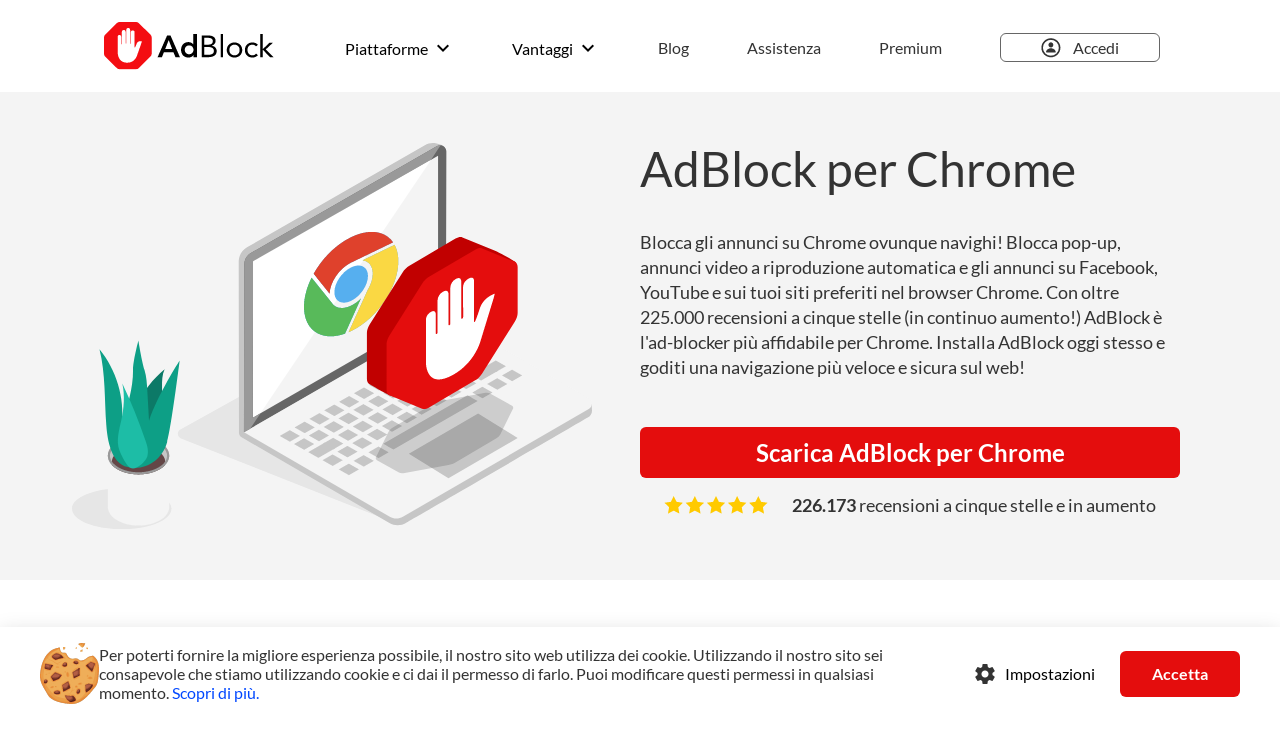

--- FILE ---
content_type: text/html
request_url: https://getadblock.com/it/chrome/
body_size: 10333
content:
<!doctype html> <html lang=it> <head><meta http-equiv=Content-Type content="text/html; charset=UTF-8"> <meta charset=utf-8> <meta http-equiv=X-UA-Compatible content="IE=edge,chrome=1"> <meta name=keywords content=""> <meta name=description content="AdBlock is one of the most popular ad blockers worldwide with more than 60 million users on Chrome, Safari, Firefox, Edge as well as Android. Use AdBlock to block all ads and pop ups. AdBlock can also be used to help protect your privacy by blocking trackers. AdBlock blocks ads on Facebook, YouTube, and all other websites. Download it for free now!"> <meta name=author content=AdBlock> <meta content=True name=HandheldFriendly> <meta name=viewport content="width=device-width,initial-scale=1,maximum-scale=1,user-scalable=no"> <meta property=og:title content=AdBlock> <meta property=og:type content=website> <meta property=og:image content="//getadblock.com//images/dark_banner.png?v=8b7d8e7d"> <meta property=og:url content=//getadblock.com> <meta property=og:description content="AdBlock is a user-supported browser extension that lets you surf the web ad-free."> <title i18n=chrome_title>Ad-blocker per Chrome - Scarica e installa subito AdBlock per Chrome!</title> <link rel=stylesheet href="/css/fonts.css?v=295b72c1"> <link rel=stylesheet href="/css/style.css?v=22c95343"> <link rel="shortcut icon" type=image/x-icon href=/images/favicon.ico> <script src="/js/geo/country.js?v=097bddbf"></script> <script src="/js/user.js?v=30d9f488"></script> <script src="/js/log.js?v=17a7c457"></script> <script src=/js/jquery-1.8.min.js></script> <script src="/js/main.js?v=2feb2e0d"></script> <script src="/js/install.js?v=063a6694"></script> <script src="/js/animation.js?v=6dd245fe"></script> <link rel=stylesheet href="/css/updateStyle.css?v=b143454c"> <link rel=stylesheet href="/chrome/chromeStyle.css?v=af7f30ab"> <link rel=stylesheet href="/css/header.css?v=a21dbfb8"> <script src="/js/header.js?v=95fd8fa0"></script> </head> <body id=updatedSite> <header> <a id=logo-wrapper href=../ class=without-focus><img src=/images/updateAssets/core_logo_full.svg alt="pagina principale" id=top-logo i18n-alt=home_nav_btn height=48></a> <nav id=screen-nav role=navigation> <ul role=menuitem> <li role=none class=nested-header> <button role=menuitem aria-haspopup=true aria-expanded=false aria-controls=screen-nav-apps> <span i18n=platforms_nav_btn i18n-aria-label=platforms_link aria-label="Apri un sottomenu per selezionare da una lista di piattaforme su cui funziona AdBlock">Piattaforme</span> &nbsp; <i role=img aria-hidden=true class="material-icons dark">keyboard_arrow_down</i> </button> <hr> <ul role=menu id=screen-nav-apps class="screen-nav-element screen-nav-element-nested submenu" aria-label=Piattaforme i18n-aria-label=platforms_nav_btn> <li><a role=menuitem href=../chrome/ >Chrome</a></li> <li><a role=menuitem href=../firefox/ >Firefox</a></li> <li><a role=menuitem href=../edge/ >Edge</a></li> <li><a role=menuitem href=../safari/ >Safari</a></li> <li><a role=menuitem href=../iOS/ >iOS</a></li> <li><a role=menuitem href=../android/ >Android</a></li> </ul> </li> <li role=none class=nested-header> <button role=menuitem aria-haspopup=true aria-expanded=false aria-controls=screen-nav-benefits> <span i18n=benefits i18n-aria-label=benefits_link aria-label="Apri un sottomenu per selezionare da una lista dei benefici ottenuti utilizzando AdBlock">Vantaggi</span> &nbsp; <i role=img aria-hidden=true class="material-icons dark">keyboard_arrow_down</i> </button> <hr> <ul role=menu id=screen-nav-benefits class="screen-nav-element screen-nav-element-nested submenu" i18n-aria-label=benefits aria-label=Vantaggi> <li><a role=menuitem href=../block-ads-and-popups/ i18n=ads_and_popups>Annunci e pop-up</a></li> <li><a role=menuitem href=../cryptocurrency-mining/ i18n=cryptocurrency_mining>Mining di criptovalute</a></li> <li><a role=menuitem href=../malware-protection/ i18n=malware>Malware</a></li> <li><a role=menuitem href=../block-youtube-ads-with-adblock/ i18n=youtube>YouTube</a></li> <li><a role=menuitem href=../block-twitch-ads-with-adblock/ i18n=twitch>Twitch</a></li> <li><a role=menuitem href=../block-facebook-ads-with-adblock/ i18n=facebook>Facebook</a></li> </ul> </li> <li role=none class=screen-nav-element> <a role=menuitem href=https://blog.getadblock.com target=_blank i18n=blog_nav_btn>Blog</a> </li> <li role=none class=screen-nav-element> <a role=menuitem href=https://help.getadblock.com target=_new i18n=support_nav_btn>Assistenza</a> </li> <li role=none class=screen-nav-element> <a class=nav-link--premium role=menuitem href=../premium/ >Premium</a> </li> <li role=none class="screen-nav-element nav-account-login"> <a id=ab-login-link href="https://myaccount.getadblock.com/?s=ab-w"> <span i18n=user-account-log-in__button>Accedi</span> </a> </li> </ul> </nav> <nav id=small-screen-menu role=navigation> <button id=hamburger-menu-toggle aria-haspopup=true aria-controls=hamburger-menu aria-expanded=false> <i class="material-icons dark">menu</i> </button> <hr id=first-hr> <ul id=hamburger-menu class=submenu role=menuitem> <li role=none class="nested-header nested-header-first" data-nested-list-id=nested-platforms> <div class=row> <button role=menuitem aria-haspopup=true aria-expanded=false aria-controls=nested-platforms> <span i18n=platforms_nav_btn i18n-aria-label=platforms_link aria-label="Apri un sottomenu per selezionare da una lista di piattaforme su cui funziona AdBlock">Piattaforme</span> &nbsp; <i role=img aria-hidden=true class="material-icons dark">keyboard_arrow_down</i> </button> </div> <hr> </li> <li role=none> <ul class="nested visible submenu" id=nested-platforms aria-label=Piattaforme i18n-aria-label=platforms_nav_btn role=menu> <li><a role=menuitem href=../chrome/ >Chrome</a></li> <li><a role=menuitem href=../firefox/ >Firefox</a></li> <li><a role=menuitem href=../edge/ >Edge</a></li> <li><a role=menuitem href=../safari/ >Safari</a></li> <li><a role=menuitem href=../iOS/ >iOS</a></li> <li><a role=menuitem href=../android/ >Android</a></li> </ul> </li> <li role=none class=nested-header data-nested-list-id=nested-benefits> <div class=row> <button role=menuitem aria-haspopup=true aria-expanded=false aria-controls=nested-benefits> <span i18n=benefits i18n-aria-label=benefits_link aria-label="Apri un sottomenu per selezionare da una lista dei benefici ottenuti utilizzando AdBlock">Vantaggi</span> &nbsp; <i role=img aria-hidden=true class="material-icons dark">keyboard_arrow_down</i> </button> </div> <hr> </li> <li role=none> <ul class="nested submenu" id=nested-benefits i18n-aria-label=benefits aria-label=Vantaggi role=menu> <li><a role=menuitem href=../block-ads-and-popups/ i18n=ads_and_popups>Annunci e pop-up</a></li> <li><a role=menuitem href=../cryptocurrency-mining/ i18n=cryptocurrency_mining>Mining di criptovalute</a></li> <li><a role=menuitem href=../malware-protection/ i18n=malware>Malware</a></li> <li><a role=menuitem href=../block-youtube-ads-with-adblock/ i18n=youtube>YouTube</a></li> <li><a role=menuitem href=../block-twitch-ads-with-adblock/ i18n=twitch>Twitch</a></li> <li><a role=menuitem href=../block-facebook-ads-with-adblock/ i18n=facebook>Facebook</a></li> </ul> </li> <li role=none> <div class=row> <a role=menuitem href=https://blog.getadblock.com target=_blank i18n=blog_nav_btn>Blog</a> </div> </li> <li role=none> <div class=row> <a role=menuitem href=https://help.getadblock.com target=_new i18n=support_nav_btn>Assistenza</a> </div> </li> <li role=none> <div class=row> <a class=nav-link--premium role=menuitem href=../premium/ >Premium</a> </div> </li> <li role=none> <div class="row nav-account-login"> <a class=nav-link--premium role=menuitem href="https://myaccount.getadblock.com/?s=ab-w"> <span i18n=user-account-log-in__button>Accedi</span> </a> </div> </li> </ul> </nav> </header> <main role=main> <div id=mainCard class=sectionCard> <div class=leftPanel> <img alt="" src=/images/platforms/chrome/hero_image_exportable.svg class=hero> </div> <div class="rightPanel textPanel"> <h1 id=landingTitle i18n=generic_adblock_for i18n_replacement_text=Chrome>AdBlock per Chrome</h1> <h2 id=browserSubheader> <span i18n=block_ads_everywhere>Blocca gli annunci su Chrome ovunque navighi!</span> <span i18n=block_in_chrome>Blocca pop-up, annunci video a riproduzione automatica e gli annunci su Facebook, YouTube e sui tuoi siti preferiti nel browser Chrome.</span> <span i18n=most_dependable>Con oltre 225.000 recensioni a cinque stelle (in continuo aumento!) AdBlock &egrave; l'ad-blocker pi&ugrave; affidabile per Chrome.</span> <span i18n=install_today_enjoy>Installa AdBlock oggi stesso e goditi una navigazione pi&ugrave; veloce e sicura sul web!</span> </h2> <div id=getAdBlockBlock> <a role=button href=https://chrome.google.com/webstore/detail/gighmmpiobklfepjocnamgkkbiglidom class=BrowserButtonLarge data-location=hero i18n=browser_specific_download i18n_replacement_text=Chrome>Scarica AdBlock per Chrome</a> <div id=totalReviews> <img alt="" id=totalReviewsStars src=/images/updateAssets/stars.svg> <p id=reviewsText i18n=five_star_review_count><b>226.173</b> recensioni a cinque stelle e in aumento</p> </div> </div> </div> </div> <section> <h2 class=screenreader-only i18n=review_section_header>Recensioni degli utenti di AdBlock</h2> <ul class=browserReviewPanel> <li class=browserReview lang=en aria-label="Jessica Williams says:"> <div class=reviewHeader aria-hidden=true> <p class=browserReviewH3>Jessica Williams</p> <img class=reviewStars alt="" src=/images/updateAssets/stars.svg> </div> <p> This is the best extension I've downloaded for ad blocking. It does exactly what it's supposed to. </p> </li> <li class=browserReview lang=en aria-label="Samarth Gupta says:"> <div class=reviewHeader aria-hidden=true> <p class=browserReviewH3>Samarth Gupta</p> <img class=reviewStars alt="" src=/images/updateAssets/stars.svg> </div> <p> To be very honest, it&rsquo;s the most useful extension on Chrome right now. </p> </li> <li class=browserReview lang=en aria-label="Arik Akon says:"> <div class=reviewHeader aria-hidden=true> <p class=browserReviewH3>Arik Akon</p> <img class=reviewStars alt="" src=/images/updateAssets/stars.svg> </div> <p> I downloaded a few ad blockers to see which was best. I left them on for a month and came back to check on them. So far, the others have only blocked 2,000 ads, but AdBlock has blocked 16,000! Absolutely suggest this above all. </p> </li> </ul> </section> <hr id=reviewDivider> <div id=featureBlock> <h1 id=descriptionTitle i18n=what_is_adblock_generic i18n_replacement_text=Chrome>Cos'&egrave; AdBlock per Chrome?</h1> <div id=generalCard class=sectionCard> <div class="leftPanel textPanel"> <p> <span i18n=remove_ads_chrome i18n_replacement_el=removes_ads_from_chrome class=i18n_replacement_el_replaced>AdBlock per Chrome &egrave; un'estensione per il browser che blocca gli annunci pubblicitari, ovvero <span><a id=removes_ads_from_chrome href=https://blog.getadblock.com/how-to-remove-ads-from-chrome-3141d0bdbce0 class=mainContentLink target=_blank>rimuove gli annunci da Chrome</a></span> e fornisce protezione dai tracker di terze parti.</span> <span i18n=most_trusted_chrome_extension>Infatti, con oltre 60 milioni di utenti, AdBlock &egrave; l'estensione per Chrome di blocco degli annunci pi&ugrave; affidabile a disposizione oggigiorno.</span> <span i18n=used_by_millions i18n_replacement_el=protect_their_privacy class=i18n_replacement_el_replaced>AdBlock &egrave; usata da milioni di persone in tutto il mondo per bloccare gli annunci su Chrome, migliorare la velocit&agrave; di caricamento delle pagine e <span><a id=protect_their_privacy href=https://blog.getadblock.com/introduction-to-data-privacy-how-to-limit-ad-tracking-and-protect-yourself-online-51091934756e class=mainContentLink target=_blank>proteggere la propria privacy</a></span>.</span> <span i18n=simple_customizable>Questo perch&eacute; AdBlock per Chrome &egrave; facile da usare, completamente personalizzabile e migliora drasticamente la tua esperienza online.</span> </p> </div> <div id=browserIconImage class=rightPanel> <img alt="" src=/images/platforms/adblock_extension_toolbar.svg> </div> </div> <div class="sectionCard leftBackground"> <div class=leftPanel> <img alt="" id=blockAdsProtect src=/images/platforms/block_ads_protect_yourself_exportable.svg> </div> <div class="rightPanel textPanel"> <h2 i18n=block_ads_protect_yourself>Blocca gli annunci e proteggiti online</h2> <hr class=sectionDivider> <p class=descriptionText> <span i18n=arm_yourself i18n_replacement_el=best_ad_blocker_for_chrome class=i18n_replacement_el_replaced>Installando AdBlock, ti doterai del <span><a id=best_ad_blocker_for_chrome href=https://blog.getadblock.com/how-do-i-find-the-best-ad-blocker-for-chrome-b9a3e348859a class=mainContentLink target=_blank>migliore ad-blocker per Chrome</a></span> e del migliore strumento per rimuovere gli annunci fastidiosi e intrusivi ovunque navigherai.</span> <span i18n=removes_ads_favorite_websites i18n_replacement_el=removes_ads_on_facebook class=i18n_replacement_el_replaced>AdBlock <span><a id=removes_ads_on_facebook href=../block-facebook-ads-with-adblock/ class=mainContentLink target=_blank>rimuove gli annunci su Facebook</a></span>, Google, YouTube e su tutti i tuoi siti preferiti.</span> <span i18n=protects_malware i18n_replacement_el=protects_your_browser_from_malware class=i18n_replacement_el_replaced>Inoltre, <span><a id=protects_your_browser_from_malware href=../malware-protection/ class=mainContentLink target=_blank>protegge il tuo browser dal malware</a></span> e impedisce agli inserzionisti di accedere alla tua cronologia di navigazione e alle tue informazioni personali.</span> </p> </div> </div> <div class="sectionCard rightBackground"> <div class="leftPanel textPanel"> <h2 i18n=block_yt_ads>Blocca gli annunci su YouTube</h2> <hr class=sectionDivider> <p class=descriptionText> <span i18n=youtube_popular_ads>YouTube &egrave; una delle destinazioni pi&ugrave; popolari sul web e ospita anche alcuni degli annunci pi&ugrave; fastidiosi.</span> <span i18n=no_more_preroll>Con AdBlock per Chrome, non dovrai pi&ugrave; vedere gli annunci pre-roll o altrove su YouTube.</span> <span i18n=blocks_on_install i18n_replacement_el=blocks_all_ads_on_youtube class=i18n_replacement_el_replaced>Appena lo installi, AdBlock <span><a id=blocks_all_ads_on_youtube href=https://blog.getadblock.com/how-to-block-youtube-ads-with-adblock-c1bf528d9536 class=mainContentLink target=_blank>blocca tutti gli annunci su YouTube</a></span>: di' addio a pre-roll, mid-roll e persino agli annunci &ldquo;Prossimi video&rdquo; sulla barra laterale.</span> <span i18n=yt_free_distractions>AdBlock ti consente un'esperienza su YouTube completamente libera da distrazioni.</span> </p> </div> <div class=rightPanel> <img alt="" id=blockYouTubeAds src=/images/platforms/block_youtube_ads_exportable.svg> </div> </div> <div class="sectionCard leftBackground"> <div class=leftPanel> <img alt="" id=whitelistYouTube src=/images/platforms/Whitelist_youtube_exportable.svg> </div> <div class="rightPanel textPanel"> <h2 i18n=whitelist_yt_channels>Opzioni di blocco degli annunci su YouTube</h2> <hr class=sectionDivider> <p class=descriptionText> <span i18n=block_and_support i18n_replacement_el=supporting_content_creators class=i18n_replacement_el_replaced>Vuoi bloccare gli annunci su YouTube in Chrome, ma desideri <span><a id=supporting_content_creators href=https://blog.getadblock.com/adblocks-guide-to-supporting-content-creators-873477e39653 class=mainContentLink target=_blank>sostenere i creatori di contenuti</a></span>?</span> <span i18n=adblock_chrome_allows_that>AdBlock per Chrome ti consente di farlo.</span> <span i18n=only_yt_blocker i18n_replacement_el=whitelist_your_favorie_channels class=i18n_replacement_el_replaced>AdBlock &egrave; l'unico ad-blocker per YouTube che ti offre un'opzione semplice per <span><a id=whitelist_your_favorie_channels href=https://help.getadblock.com/support/solutions/articles/6000067131-can-i-use-adblock-and-still-allow-ads-on-my-favorite-youtube-channels- class=mainContentLink target=_blank>consentire gli annunci sui tuoi canali preferiti</a></span>.</span> <span i18n=support_content_creators>Con pochi clic, puoi sostenere i tuoi creatori di contenuti preferiti (continuando a bloccare gli annunci in qualsiasi altro posto).</span> <span i18n=whitelist_fav_channels i18n_replacement_el=pause_and_unpause_ad_blocking class=i18n_replacement_el_replaced>Consentire gli annunci sui tuoi canali preferiti ti rende semplice dimostrare il tuo sostegno senza dover <span><a id=pause_and_unpause_ad_blocking href=https://help.getadblock.com/support/solutions/articles/6000067131-can-i-use-adblock-and-still-allow-ads-on-my-favorite-youtube-channels- class=mainContentLink target=_blank>sospendere e riattivare manualmente il blocco degli annunci</a></span> a ogni tua visita.</span> </p> </div> </div> <div class="sectionCard rightBackground"> <div class="leftPanel textPanel"> <h2 i18n=block_ads_twitch>Blocca gli annunci su Twitch</h2> <hr class=sectionDivider> <p class=descriptionText> <span i18n=twitch_best_bet i18n_replacement_el=blocking_ads_on_twitch_tv class=i18n_replacement_el_replaced>Se ti interessa <span><a id=blocking_ads_on_twitch_tv href=../block-twitch-ads-with-adblock/ class=mainContentLink target=_blank>bloccare gli annunci su Twitch.tv</a></span>, AdBlock per Chrome fa per te.</span> <span i18n=like_no_other>AdBlock offre il blocco degli annunci su Twitch come nessun altro ad-blocker disponibile sul mercato.</span> <span i18n=twitch_instructions>Installa AdBlock per Chrome, apri il menu di AdBlock e seleziona "Disattiva la visualizzazione degli annunci su Twitch" nella pagina Opzioni generali.</span> <span i18n=enable_hide_mute i18n_replacement_el=hide_and_mute_ads_on_twitch class=i18n_replacement_el_replaced>Attiva questa funzione per <span><a id=hide_and_mute_ads_on_twitch href=https://help.getadblock.com/support/solutions/articles/6000148339-does-adblock-block-ads-on-twitch- class=mainContentLink target=_blank>nascondere e silenziare molti annunci visualizzati durante lo streaming su Twitch</a></span>.</span> </p> </div> <div class=rightPanel> <img alt="" id=blockAdsTwitch src=/images/platforms/block_twitch_ads_exportable.svg> </div> </div> </div> <hr id=featureDivider> <div class=frequentlyAskedQuestions> <h2 id=longTitleFAQs i18n=faq_title>Domande frequenti</h2> <h2 id=shortTitleFAQs i18n=faq_short_title>FAQ</h2> <ul> <li class=faqElement> <div class=question data-faq-item=1> <span i18n=how_install_adblock>Come si installa AdBlock?</span> <button i18n-aria-label=show_answer aria-label="mostra risposta" aria-controls=answer-1 aria-expanded=false><i class="material-icons faq-arrow">arrow_forward_ios</i></button> </div> <div class=answer aria-hidden=true data-faq-item=1 id=answer-1> <p> <span i18n=simple_visit_gab>Nella maggioranza dei casi, installare AdBlock &egrave; semplice: basta visitare il nostro sito col proprio browser preferito e cliccare su <b>Scarica AdBlock ora</b>.</span> <span i18n=help_center_instructions i18n_replacement_el=help_center_instructions_link i18n_replacement_el_2=installation_instructions class=i18n_replacement_el_replaced_2>Visita il nostro <span><a href=https://help.getadblock.com/support/home class=mainContentLink id=help_center_instructions_link target=_blank>Help Center</a></span> per le <span><a href=https://help.getadblock.com/support/solutions/articles/6000055763-how-do-i-install-adblock-how-do-i-uninstall-adblock- class=mainContentLink id=installation_instructions target=_blank>istruzioni d'installazione</a></span> dettagliate per ogni browser.</span> </p> </div> </li> <li class=faqElement> <div class=question data-faq-item=3> <span i18n=is_adblock_safe>AdBlock &egrave; sicuro?</span> <button i18n-aria-label=show_answer aria-label="mostra risposta" aria-controls=answer-3 aria-expanded=false><i class="material-icons faq-arrow">arrow_forward_ios</i></button> </div> <div class=answer aria-hidden=true data-faq-item=3 id=answer-3> <p> <span i18n=safe_to_install>Installare AdBlock &egrave; sicuro e completamente libero da qualsiasi forma di malware, ma ricorda che gli store ufficiali delle estensioni del browser e il nostro sito sono gli unici posti sicuri dove scaricare AdBlock.</span> <span i18n=elsewhere_malware>Se installi &ldquo;AdBlock&rdquo; scaricandolo da qualsiasi altra parte, potrebbe contenere malware in grado di infettare il tuo computer.</span> <span i18n=open_cource_access>AdBlock &egrave; un software open source, perci&ograve; chiunque pu&ograve; accedere al nostro codice e usarlo per i propri scopi.</span> <span i18n=copycat_ad_blockers>Purtroppo, ci&ograve; significa che ci sono tanti ad-blocker imitatori in circolazione, perci&ograve; &egrave; importante prestare molta attenzione quando si installa un'estensione come AdBlock.</span> <span i18n=adware_ad_blocker i18n_replacement_el=adware class=i18n_replacement_el_replaced>Nessuno vuole installare un ad-blocker e trovarsi installato un <span><a href=https://blog.getadblock.com/what-is-adware-ce135d866898 class=mainContentLink id=adware target=_blank>adware</a></span>!</span> </p> </div> </li> <li class=faqElement> <div class=question data-faq-item=4> <span i18n=why_adblock_permissions>Perch&eacute; AdBlock richiede dei permessi?</span> <button i18n-aria-label=show_answer aria-label="mostra risposta" aria-controls=answer-4 aria-expanded=false><i class="material-icons faq-arrow">arrow_forward_ios</i></button> </div> <div class=answer aria-hidden=true data-faq-item=4 id=answer-4> <p> <span i18n=adblock_request_permissions i18n_replacement_el=some_permissions class=i18n_replacement_el_replaced>Quando installi AdBlock per la prima volta, AdBlock chieder&agrave; <span><a href=https://help.getadblock.com/support/solutions/articles/6000087917-i-see-a-warning-that-adblock-can-access-my-data-and-browsing-activity- class=mainContentLink id=some_permissions target=_blank>alcuni permessi</a></span> per funzionare nel tuo browser.</span> <span i18n=permission_like_this>La richiesta assomiglier&agrave; a questa: "AdBlock pu&ograve; leggere, modificare e trasmettere contenuti da tutte le pagine web. Questi includono informazioni sensibili come password, numeri telefonici e carte di credito."</span> <span i18n=warnings_sound_scary>Sebbene i termini esatti dipendano dal browser utilizzato, questi avvisi fanno un po' paura.</span> <span i18n=careful_browser_permissions>Tuttavia, sono necessari perch&eacute; &egrave; importante prestare attenzione ai permessi che si concedono al browser!</span> <span i18n=aware_extensions_do>&Egrave; meglio essere al corrente di cosa possono fare le estensioni del browser.</span> </p> <p> <span i18n=ad_blockers_work_by>Gli ad-blocker funzionano 1) bloccando le richieste di una pagina web di scaricare annunci dai server che le ospitano e, 2) nascondendo gli annunci che non possono essere bloccati.</span> <span i18n=extension_needs_to>Per farlo, l'estensione ha bisogno di:</span> </p><ul> <li> <span i18n=see_every_page>Vedere ogni pagina che apri, in modo che AdBlock possa funzionare su ogni pagina visitata.</span> <span i18n=adblock_knows_url>Questo significa anche che AdBlock conosce l'URL di ogni pagina visitata.</span> </li> <li> <span i18n=see_data_find_ads>Vedere tutti i dati presenti nella pagina per trovare nel contenuto qualsiasi annuncio non bloccato.</span> <span i18n=see_forms_history>Questo significa anche che AdBlock pu&ograve; vedere qualsiasi modulo inviato e la tua cronologia di navigazione di quella scheda.</span> </li> <li i18n=change_data_on_page>Cambiare i dati della pagina aggiungendo del codice HTML, CSS e JavaScript per nascondere gli annunci non bloccati.</li> </ul> <p> <span i18n=doesnt_do_anything>&Egrave; importante sapere che, solo per il fatto che AdBlock pu&ograve; vedere tutto ci&ograve; che &egrave; presente su una pagina web, questo non significa che utilizzi tali dati in qualche modo.</span> <span i18n=does_not_record_capture>L'estensione non registra la tua cronologia di navigazione, non registra le password o i numeri dei conti correnti bancari, n&eacute; raccoglie o cambia segretamente i dati inseriti in un modulo inviato via web.</span> </p> </div> </li> <li class=faqElement> <div class=question data-faq-item=5> <span i18n=adblock_do_with_info>Cosa fa AdBlock con le mie informazioni?</span> <button i18n-aria-label=show_answer aria-label="mostra risposta" aria-controls=answer-5 aria-expanded=false><i class="material-icons faq-arrow">arrow_forward_ios</i></button> </div> <div class=answer aria-hidden=true data-faq-item=5 id=answer-5> <p> <span i18n=obfuscate_pid>Offuschiamo sempre tutte le informazioni personali identificabili nei nostri registri, rendendo completamente anonimi tutti i dati in nostro possesso.</span> <span i18n=dont_target_sell>Soprattutto, non prendiamo di mira n&eacute; vendiamo i dati che raccogliamo, a prescindere dal fatto che siano identificabili personalmente.</span> <span i18n=no_tracking_selling>Tracciare e vendere i dati degli utenti va contro tutto ci&ograve; per cui ci impegniamo come societ&agrave;.</span> <span i18n=more_info_privacy i18n_replacement_el=our_privacy_policy class=i18n_replacement_el_replaced>Per maggiori informazioni, ti invitiamo a consultare la nostra <span><a href=../privacy/ class=mainContentLink id=our_privacy_policy target=_blank>informativa sulla privacy</a></span>.</span> </p> </div> </li> <li class=faqElement> <div class=question data-faq-item=6> <span i18n=waht_filter_lists>Cosa sono le "liste di filtri" e quali dovrei usare?</span> <button i18n-aria-label=show_answer aria-label="mostra risposta" aria-controls=answer-6 aria-expanded=false><i class="material-icons faq-arrow">arrow_forward_ios</i></button> </div> <div class=answer aria-hidden=true data-faq-item=6 id=answer-6> <p> <span i18n=adblock_lists_rules i18n_replacement_el=filter_lists_explained class=i18n_replacement_el_replaced>AdBlock utilizza liste di regole chiamate <span><a href=https://help.getadblock.com/support/solutions/articles/6000066909-which-filter-lists-should-i-use- class=mainContentLink id=filter_lists_explained target=_blank>liste di filtri</a></span> per sapere cosa bloccare e nascondere sulle pagine web visitate.</span> <span i18n=customize_lists>Sebbene AdBlock inizi a bloccare gli annunci sin dalla sua installazione, le liste di filtri ti consentono di personalizzare ulteriormente ci&ograve; che vedi (e non vedi) online.</span> <span i18n=block_popups_widgets>Per esempio, puoi usare le liste di filtri per bloccare elementi quali i pop-up delle notizie, i widget dei social media e gli avvisi sui cookie.</span> <span i18n=create_custom_filters i18n_replacement_el=your_own_custom_filters class=i18n_replacement_el_replaced>Se hai delle conoscenze tecnologiche, puoi persino creare i tuoi <span><a href=https://help.getadblock.com/support/solutions/articles/6000161377-how-to-use-custom-filters class=mainContentLink id=your_own_custom_filters target=_blank>filtri personalizzati</a></span>.</span> </p> <p> <span i18n=set_and_forget>Se invece preferisci &ldquo;impostare e dimenticare&rdquo;, puoi farlo tranquillamente!</span> <span i18n=subscribed_lists_need>Al momento dell'installazione di AdBlock, verrai iscritto alle liste di filtri necessarie per bloccare gli annunci fastidiosi e contribuire a migliorare la tua esperienza di navigazione senza dover fare altro.</span> </p> </div> </li> </ul> </div> <div id=finalCTA> <a role=button href=https://chrome.google.com/webstore/detail/gighmmpiobklfepjocnamgkkbiglidom class=BrowserButtonLarge data-location=bottom i18n=browser_specific_download i18n_replacement_text=Chrome>Scarica AdBlock per Chrome</a> </div> <span i18n=hide_answer id=i18n-hide_answer class=hidden-dynamic-translation style=display:none>nascondi risposta</span> <span i18n=show_answer id=i18n-show_answer class=hidden-dynamic-translation style=display:none>mostra risposta</span> </main> <link rel=stylesheet href="/css/footer.css?v=12e7d080"> <link href="https://fonts.googleapis.com/icon?family=Material+Icons%7CMaterial+Icons+Outlined" rel=stylesheet> <script src="/js/footer.js?v=be71dee7"></script> <footer role=contentinfo><div class=footer-content> <ul id=info-links> <li><a href=../privacy i18n=privacy_policy_nav_btn>Informativa sulla privacy</a></li> <li aria-hidden=true>&bull;</li> <li><a href=https://help.getadblock.com i18n=help_btn_text>Guida</a></li> <li class=break aria-hidden=true>&bull;</li> <li><a href=https://code.getadblock.com i18n=license_gplv3_camelcase>Licenza (GPLv3)</a> </li> <li aria-hidden=true>&bull;</li> <li><a href=../contributors/ i18n=contributors_btn_text>Contributori</a></li> </ul> <ul id=social-icons> <li> <a href=https://www.facebook.com/heres.adblock/ class=without-focus> <img src=/images/footer/facebook.svg alt=Facebook> </a> </li> <li> <a href=https://twitter.com/getadblock class=without-focus> <img src=/images/footer/twitter.svg alt=Twitter> </a> </li> <li> <a href=https://www.linkedin.com/company/adblock/ class=without-focus> <img src=/images/footer/linkedin.svg alt=Linkedin> </a> </li> </ul> <hr> <div class=bottom-of-footer> <p i18n=copyright_text i18n_replacement_text=2025>&copy; Copyright 2009 - 2025. Tutti i diritti riservati</p> <div id=language-dropdown-container> <button id=select-language aria-haspopup=true aria-expanded=false aria-controls=languages> <span i18n=languages_span>lingue</span> <i role=img aria-hidden=true class=material-icons-outlined>arrow_drop_down</i> </button> <ul role=menu id=languages> <li role=menuitem> <a class=lang-option href=/de/chrome/ hreflang=de> <i role=img aria-hidden=true class=material-icons-outlined>check</i> <span>Deutsch (DE)</span> </a> </li> <li role=menuitem> <a class=lang-option href=/en/chrome/ hreflang=en> <i role=img aria-hidden=true class=material-icons-outlined>check</i> <span>English (US)</span> </a> </li> <li role=menuitem> <a class=lang-option href=/es/chrome/ hreflang=es> <i role=img aria-hidden=true class=material-icons-outlined>check</i> <span>Espanol (Espa&ntilde;a) (ES)</span> </a> </li> <li role=menuitem> <a class=lang-option href=/fr/chrome/ hreflang=fr> <i role=img aria-hidden=true class=material-icons-outlined>check</i> <span>Francais (FR)</span> </a> </li> <li role=menuitem> <a class=lang-option href=/it/chrome/ hreflang=it> <i role=img aria-hidden=true class=material-icons-outlined>check</i> <span>Italiano (IT)</span> </a> </li> <li role=menuitem> <a class=lang-option href=/ja/chrome/ hreflang=ja> <i role=img aria-hidden=true class=material-icons-outlined>check</i> <span>&#26085;&#26412;&#35486; (JA)</span> </a> </li> <li role=menuitem> <a class=lang-option href=/nl/chrome/ hreflang=nl> <i role=img aria-hidden=true class=material-icons-outlined>check</i> <span>Nederlands (NL)</span> </a> </li> <li role=menuitem> <a class=lang-option href=/pt_BR/chrome/ hreflang=pt-BR> <i role=img aria-hidden=true class=material-icons-outlined>check</i> <span>Portugues (Brasil) (BR)</span> </a> </li> <li role=menuitem> <a class=lang-option href=/ru/chrome/ hreflang=ru> <i role=img aria-hidden=true class=material-icons-outlined>check</i> <span>P&#1091;&#1089;&#1089;&#1082;&#1080;&#1081; (RU)</span> </a> </li> <li role=menuitem> <a class=lang-option href=/sv/chrome/ hreflang=sv> <i role=img aria-hidden=true class=material-icons-outlined>check</i> <span>Svenska (SE)</span> </a> </li> <li role=menuitem> <a class=lang-option href=/zh_CN/chrome/ hreflang=zh-CN> <i role=img aria-hidden=true class=material-icons-outlined>check</i> <span>&#20013;&#22269;&#20154; (CN)</span> </a> </li> <li role=menuitem> <a class=lang-option href=/zh_TW/chrome/ hreflang=zh-TW> <i role=img aria-hidden=true class=material-icons-outlined>check</i> <span>&#32321;&#39636;&#20013;&#25991; (Traditional Chinese)</span> </a> </li> </ul> </div> </div> <span i18n=languages_span id=i18n-languages_span class=hidden-dynamic-translation style=display:none>lingue</span> </div></footer> <link rel=stylesheet href="/css/cookie_notification.css?v=00d387b3"> <link href="https://fonts.googleapis.com/icon?family=Material+Icons" rel=stylesheet> <div id=cookie-banner style=display:none> <div id=cookie_notification_banner> <div id=cookie-info> <img id=cookie-img src=/images/cookie.svg alt=""> <p id=cookie-text> <span i18n=we_use_some_cookies>Per poterti fornire la migliore esperienza possibile, il nostro sito web utilizza dei cookie.</span> <span i18n=you_are_aware_we_use_cookies>Utilizzando il nostro sito sei consapevole che stiamo utilizzando cookie e ci dai il permesso di farlo.</span> <span i18n=you_can_change_anytime>Puoi modificare questi permessi in qualsiasi momento.</span> <a href=../privacy#analytics i18n=support_info_p4>Scopri di pi&ugrave;.</a> </p> </div> <div id=cookie-actions> <div id=settings-modal-container class=modal-container> <button id=cookie-settings class=cookie-btn aria-haspopup=true aria-expanded=false aria-controls=settings-modal> <i class=material-icons>settings</i> <span i18n=settings>Impostazioni</span> </button> <div id=settings-modal class=cookie-settings-modal> <ul id=list-cookie-settings> <li> <div class=setting-name> <span i18n=necessary_cookies>Cookie necessari</span> <lable class=switch> <input type=checkbox checked disabled> <i class=material-icons>toggle_on</i> </lable> </div> <p class=setting-description> <span i18n=remember_your_privacy_settings>Utilizzati per ricordare le tue preferenze di privacy.</span> <span i18n=cannot_be_switched_off>Impossibile disattivarli.</span> </p> </li> <li> <div class=setting-name> <span i18n=tracking_cookies>Cookie di tracciamento</span> <lable class=switch> <input type=checkbox checked name=_AB_ga class=toggable> <i class=material-icons>toggle_on</i> </lable> </div> <p class=setting-description> <span i18n=to_analyze_website>Li utilizziamo per analizzare il traffico del sito web.</span> </p> </li> </ul> <button id=save-preferences class=save-preferences i18n=save_preferences>Salva preferenze</button> </div> </div> <button id=accept class=cookie-btn i18n=accept>Accetta</button> </div> </div> </div> <script>(()=>{const e="_AB_ga",n={banner:{cookieBanner:$("#cookie-banner"),acceptAllBtn:$("#accept"),settingsBtn:$("#cookie-settings"),savePreferencesBtn:$("#save-preferences"),cookieModal:$("#settings-modal"),modalContainer:$("#settings-modal-container"),gaCookieInput:$("#settings-modal input[name='_AB_ga']")},privacyPage:{settingsBtn:$("#cookie-settings-privacy"),savePreferencesBtn:$("#save-preferences-privacy"),cookieModal:$("#settings-modal-privacy"),modalContainer:$("#settings-modal-container-privacy"),gaCookieInput:$("#settings-modal-privacy input[name='_AB_ga']")},bodyTag:$("body"),cookieToggableInputs:$(".switch > input.toggable")},o=window.location.hostname.split(".").slice(-2).join(".").split(":")[0];function a(n,a,t=1578e4){document.cookie=n===e?`${n}=${a}; max-age=${t}; path=/`:`${n}=${a}; max-age=${t}; domain=${o}; path=/`}const t="object"==typeof adblockGeo&&"string"==typeof adblockGeo.countryCode?adblockGeo.countryCode:"unknown";function i(){return n.banner.cookieBanner.is(":visible")?n.banner.cookieBanner.innerHeight():0}function c(e=0){n.bodyTag.css("margin-bottom",e)}function s(){n.cookieToggableInputs.each(function(e,n){const o=`${$(n).attr("name")}=`;if(document.cookie.includes(o)){const e=document.cookie.split("; ").find(e=>e.startsWith(o)).split("=")[1];$(n).prop("checked","true"===e),$(n).next(".material-icons").text("true"===e?"toggle_on":"toggle_off")}else $(n).prop("checked",!0),$(n).next(".material-icons").text("toggle_on")})}function r(e="banner"){n[e].cookieModal.fadeOut({duration:600,easing:"linear"}),n[e].modalContainer.removeClass("opened"),n[e].settingsBtn.attr("aria-expanded","false")}function d(o=!0,t="banner"){a(e,o),n.banner.cookieBanner.fadeOut({duration:600,easing:"linear",complete:function(){c(0)}}),r(t),0==o&&function(){const n=document.cookie.split(";");for(let o=0;o<n.length;o++){const t=n[o].split("=")[0].trim();t!==e&&a(t,"",0)}}(),window["ga-disable-UA-30459713-5"]=!o}function l(e,o="banner"){"true"==e.attr("aria-expanded")?r(o):(e.attr("aria-expanded","true"),n[o].modalContainer.addClass("opened"),n[o].cookieModal.fadeIn({duration:600,easing:"linear",start:function(){s()}}))}["AT","BE","BG","CY","CZ","DE","DK","EE","ES","FI","FR","GB","GR","HR","HU","IE","IS","IT","LI","LT","LU","LV","MT","NL","NO","PL","PT","RO","SE","SI","XX","T1"].includes(t)||"unknown"==t?n.privacyPage.modalContainer.addClass("eu"):document.cookie.includes(`${e}=false`)||(!function(){window.dataLayer=window.dataLayer||[],window.gtag=function(){dataLayer.push(arguments)},gtag("js",new Date),gtag("config","G-GKB0LT71GC");const e=document.createElement("script");e.async=!0,e.src="https://www.googletagmanager.com/gtag/js?id=G-GKB0LT71GC",document.head.appendChild(e)}(),document.cookie.includes(`${e}=true`)||n.banner.cookieBanner.fadeIn({duration:600,easing:"linear",complete:function(){c(i())}})),s(),n.banner.acceptAllBtn.on("click",function(){d(!0,"banner")}),n.banner.savePreferencesBtn.on("click",function(){d(!!n.banner.gaCookieInput.is(":checked"),"banner")}),n.privacyPage.savePreferencesBtn.on("click",function(){d(!!n.privacyPage.gaCookieInput.is(":checked"),"privacyPage")}),n.banner.settingsBtn.on("click",function(e){e.stopPropagation(),l($(this),"banner")}),n.privacyPage.settingsBtn.on("click",function(e){e.stopPropagation(),l($(this),"privacyPage")}),n.bodyTag.on("click",function(e){const o=$(e.target).closest(n.banner.cookieModal).length>0;n.banner.cookieModal.is(":visible")&&!o&&(n.banner.modalContainer.removeClass("opened"),n.banner.settingsBtn.attr("aria-expanded","false"));const a=$(e.target).closest(n.privacyPage.cookieModal).length>0;n.privacyPage.cookieModal.is(":visible")&&!a&&(n.privacyPage.modalContainer.removeClass("opened"),n.privacyPage.settingsBtn.attr("aria-expanded","false"))}),n.cookieToggableInputs.on("change",function(){const e=$(this).next(".material-icons"),n=$(this).is(":checked")?"toggle_on":"toggle_off";e.text(n)}),$(window).on("resize",function(){c(n.banner.cookieBanner.is(":visible")?`${i()}px`:"0")})})()</script> </body> </html> 

--- FILE ---
content_type: text/css
request_url: https://getadblock.com/css/style.css?v=22c95343
body_size: 2968
content:
a,abbr,acronym,address,applet,article,aside,audio,b,big,blockquote,body,canvas,caption,center,cite,code,dd,del,details,dfn,dialog,div,dl,dt,em,embed,fieldset,figcaption,figure,font,footer,form,h1,h2,h3,h4,h5,h6,header,hgroup,hr,html,i,iframe,img,ins,kbd,label,legend,li,mark,menu,meter,nav,object,ol,output,p,pre,progress,q,rp,rt,ruby,s,samp,section,small,span,strike,strong,sub,summary,sup,table,tbody,td,tfoot,th,thead,time,tr,tt,u,ul,var,video,xmp{border:0;margin:0;padding:0;font-size:100%;zoom:1}article,aside,details,figcaption,figure,footer,header,hgroup,menu,nav,section{display:block}blockquote,body,dd,div,dl,dt,fieldset,form,h1,h2,h3,h4,h5,h6,html,input,li,ol,pre,textarea,ul{list-style:none}h1,h2,h3,h4,h5,h6{line-height:normal;font-weight:400}html :not(i){font-family:Lato}html[lang=el] :not(i){font-family:"Open Sans"}a{text-decoration:none;outline:0;cursor:pointer;color:#4d7bd6}b,strong{font-weight:700}img{color:transparent;font-size:0;vertical-align:middle;border:none;-ms-interpolation-mode:bicubic}li,ul{display:list-item;list-style:none}table{border-collapse:collapse;border-spacing:0}caption,td,th{font-weight:150;vertical-align:top;text-align:left}input,select,textarea{outline:0;margin:0;font-family:inherit}textarea{overflow:auto;resize:none}body{font-family:Lato,sans-serif;background:#fff;padding-top:110px;color:#747474;text-align:left}a:not(.no_transition){-webkit-transition:all .2s ease-out;-moz-transition:all .2s ease-out;-o-transition:all .2s ease-out;transition:all .2s ease-out}a:not(.no_transition):active{-webkit-transition:all 50ms ease-out;-moz-transition:all 50ms ease-out;-o-transition:all 50ms ease-out;transition:all 50ms ease-out}img{max-width:100%;height:auto}.right{float:right}.left{float:left}.clear{clear:both;display:block;overflow:hidden;visibility:hidden;width:0;height:0}.clearfix:after,.clearfix:before{content:"\0020";display:block;overflow:hidden;visibility:hidden;width:0;height:0}.clearfix:after{clear:both}.clearfix{zoom:1}.align_center{text-align:center}h1{font-family:Lato,sans-serif;font-size:35px;color:#2b2b2b;margin-bottom:20px}h2{font-family:Lato,sans-serif;color:#fc1c1c;font-size:28px;margin-bottom:15px}h4{color:#1d1d1d;font-size:17px;margin:6px 0 12px 0;line-height:1.2}h3{font-size:16px;font-weight:400;color:#fc1c1c;margin-top:5px;line-height:1.2;padding:3px 0 0 0}p{margin-bottom:15px}.wrap{position:relative;margin:0 auto;max-width:1000px;padding:0 10px}#header{background:#f1f1f1;position:fixed;left:0;top:0;right:0;padding:10px 0;z-index:9;min-height:64px;border-bottom:1px solid #e9e9e9;-webkit-box-shadow:0 0 8px rgba(0,0,0,.15);box-shadow:0 0 8px rgba(0,0,0,.15)}.adblock_logo{margin-left:7px}#main_nav li{float:left;height:64px;line-height:64px;padding:0 12px}#main_nav li a{display:block;color:#606060;text-decoration:none;font-weight:400;text-transform:uppercase}#main_nav li a:hover{color:#fc1c1c;text-decoration:none}#main_nav li.social{text-indent:-9999px;overflow:hidden}#main_nav .mobile_nav_toggle{display:none;border:none;cursor:pointer;position:absolute;bottom:17px;right:20px;width:42px;height:30px;padding:0;outline:0}#main_nav .mobile_nav_toggle:after{content:"";width:42px;height:4px;display:block;position:absolute;top:3px;left:0;-webkit-border-radius:4px;border-radius:4px;background:#6b6969;box-shadow:0 10px 0 #6b6969,0 20px 0 #6b6969}.superlative{font-size:18px;margin-bottom:50px}.banner{margin-bottom:160px;position:relative}.banner .banner_left{width:42%}.banner .banner_right{max-width:54%}.banner p{font-size:22px;color:#acacac}.banner_left .get_now{width:inherit;width:90%;display:block;background-color:#4d7bd6;background-image:-moz-linear-gradient(top,#5689db 0,#4d7bd6 100%);background-image:-webkit-gradient(linear,left top,left bottom,color-stop(0,#5689db),color-stop(100%,#4d7bd6));background-image:-webkit-linear-gradient(top,#5689db 0,#4d7bd6 100%);background-image:-o-linear-gradient(top,#5689db 0,#4d7bd6 100%);background-image:-ms-linear-gradient(top,#5689db 0,#4d7bd6 100%);background-image:linear-gradient(top,#5689db 0,#4d7bd6 100%);-webkit-border-radius:2px;-moz-border-radius:2px;border-radius:2px;border:1px solid #2d53af;cursor:pointer;color:#fff;font-size:13px;font-weight:700;text-align:center;text-shadow:0 1px 1px rgba(0,0,0,.1);text-transform:uppercase;padding:17px 20px;-webkit-box-shadow:0 2px 0 0 rgba(255,255,255,.06) inset,0 2px 3px 0 rgba(0,0,0,.2);-moz-box-shadow:0 2px 0 0 rgba(255,255,255,.06) inset,0 2px 3px 0 rgba(0,0,0,.2);box-shadow:0 2px 0 0 rgba(255,255,255,.06) inset,0 2px 3px 0 rgba(0,0,0,.2);outline:0;text-decoration:none;vertical-align:middle}.banner_left .get_now:hover{border-color:#4076ff;background-color:#5c92ff;background-image:-moz-linear-gradient(top,#669eff 0,#5286ff 100%);background-image:-webkit-gradient(linear,left top,left bottom,color-stop(0,#669eff),color-stop(100%,#5286ff));background-image:-webkit-linear-gradient(top,#669eff 0,#5286ff 100%);background-image:-o-linear-gradient(top,#669eff 0,#5286ff 100%);background-image:-ms-linear-gradient(top,#669eff 0,#5286ff 100%);background-image:linear-gradient(top,#669eff 0,#5286ff 100%)}.get_text{padding-top:2px;font-family:Arial,Helvetica,sans-serif;font-size:12px;font-weight:700;display:inline-block;vertical-align:middle}#not-available{margin-top:50px;display:none}.not-available{margin-top:50px;display:none}.features{margin-top:10px}.features .feature{float:left;width:33.3%}.features img{margin-right:15px}.features .feature-image{margin-right:15px;float:left}.features .feature_content{overflow:hidden}.video{background:#f8f8f8;padding:140px 0}.video .left{width:56%}.video .video_wrapper{position:relative;width:100%;padding-bottom:56.25%;height:0}.video iframe{position:absolute;top:0;left:0;width:100%;height:100%}.video .video_right{overflow:hidden;padding-left:24px}section#about{margin:24px 0}#pwyw{margin:0 5% 45px 10%;color:#2b2b2b;font-family:"Gotham SSm A","Gotham SSm B","Helvetica Neue",Helvetica,Arial,sans-serif;overflow:hidden}#pwyw h2{padding-bottom:5px}#pwyw>p{color:#999}#pwyw .one-container{margin-top:30px}#pwyw .count{float:left;font-size:20px;font-weight:700}#pwyw .count:first-child{margin-top:-5px}#pwyw .step{margin-top:20px;margin-left:20px}#pwyw .step p{-webkit-margin-before:1em;-webkit-margin-after:1em;font-size:13px}#pwyw .step label{font:small "Gotham SSm A","Gotham SSm B","Helvetica Neue",Helvetica,Arial,sans-serif;color:#2b2b2b}#pwyw .step input{font-family:"Gotham SSm A","Gotham SSm B","Helvetica Neue",Helvetica,Arial,sans-serif}#pwyw hr{border:0;border-bottom:1px solid #9a9a9a}#pwyw input[type=text]{margin:2px}input{font:small "Gotham SSm A","Gotham SSm B","Helvetica Neue",Helvetica,Arial,sans-serif;outline-color:#f95252}input[type=radio]{position:relative;margin:auto 16px auto 0;-webkit-appearance:none;border:1px solid rgba(0,0,0,.25);border-radius:100%;width:16px;height:16px;vertical-align:middle}input[type=radio]:checked{background:#03bcfc;border:1px solid #03bcfc}input[type=radio]:checked:before{margin:auto;width:100%;text-align:center;font-family:"Material Icons";color:#fff;content:"\e5ca"}input[type=text]{box-shadow:inset 0 1px 2px rgba(255,255,255,.75);border:1px solid rgba(0,0,0,.25);border-radius:1px;padding:3px}hr{margin-top:15px;margin-bottom:15px;color:#d5d5d5;border-width:1px 0 0}#pwyw hr{border:0;border-bottom:1px solid #9a9a9a}#one .guideline{display:none}#one .guideline{font-style:italic;color:#ec3f3f;font-size:13px}#four div{display:inline-block;margin-top:15px;margin-right:15px;width:auto;height:45px;cursor:pointer}#four div:hover{background-position:0 -45px;text-shadow:0 0 10px #fff}.count#bonus{margin-top:10px;font-size:30px}.press{text-align:center;padding-bottom:25px;border-bottom:1px solid #e7e7e7;margin-bottom:24px;min-height:48px}.press ul{overflow:hidden;height:48px}.press li{list-style-type:none;margin:0 16px;height:48px;float:left}.press a{height:48px;display:block;overflow:hidden;position:relative;float:left}.press li.cnn a{width:80px}.press li.rgs a{width:154px}.press li.lh a{width:120px}.press li.yhn a{width:152px}.press li.wrd a{width:162px}.press li.gzm a{width:192px}#browser-box{margin-top:5px;width:inherit;width:100%;text-align:right}#get_now_div{position:absolute;bottom:-30px;width:inherit;width:42%}a:active,a:active>img,a:focus,a:focus>img,button:active,button:focus,input:active,input:focus{outline:rgb(0,95,204) auto 1px}a:focus:not(:focus-visible),a:focus:not(:focus-visible)>img,button:focus:not(:focus-visible){outline:0}a:focus-visible,a:focus-visible>img,button:focus-visible{outline:rgb(0,95,204) auto 1px}a.without-focus{outline:0}.hidden-dynamic-translation{display:none!important;opacity:0!important;clip-path:inset(100%);clip:rect(1px 1px 1px 1px);clip:rect(1px,1px,1px,1px);height:1px;overflow:hidden;position:absolute;white-space:nowrap;width:1px}.screenreader-only{clip-path:inset(100%);clip:rect(1px 1px 1px 1px);clip:rect(1px,1px,1px,1px);height:1px;overflow:hidden;position:absolute;white-space:nowrap;width:1px}@media only screen and (max-width:960px){#pwyw{margin:0 0 45px}#home_nav_btn{display:none}.banner_left .get_now{position:inherit;width:90%}#get_now_div{position:inherit;width:100%;bottom:10px}#browser-box{display:none}}@media only screen and (max-width:880px){.video .left{width:100%;float:none}.video .video_right{padding:24px 0 0}#main_nav li{padding:0 12px}#get_now_div{position:inherit;width:100%;bottom:10px}}@media only screen and (max-width:739px){#header{padding:0}#header .wrap{padding:0}#header .adblock_logo{padding:5px 0}#main_nav .mobile_nav_toggle{display:block}#main_nav{float:none}#main_nav ul{display:none}#main_nav ul li{float:none;text-align:center;padding:0;border-bottom:1px solid #999}#main_nav ul li a{color:#eee;background:#494747}#main_nav ul li a:active,#main_nav ul li a:hover{background:#6c6a6a}#home_nav_btn{display:block}#main_nav .social{display:none}.banner .banner_left{width:100%}.banner .banner_right{max-width:100%}#animation{display:none}.features{text-align:center}.features img{display:none}.features .feature-image{display:none}.features p{padding:0 5px}#get_now_div{position:inherit;width:100%;bottom:10px}}@media only screen and (max-width:600px){.banner .banner_left{width:100%;margin-bottom:25px}.banner .banner_right{max-width:100%;width:100%;text-align:center;float:none}#get_now_div{position:inherit;width:100%;bottom:10px}#browser-box{display:none}}@media only screen and (max-width:500px){#get_now_div{position:inherit;width:100%;bottom:10px}#browser-box{display:none}.features .feature{width:100%;float:none;border-top:1px solid #e7e7e7;margin:0}.features .feature:first-child{border-top:0}.features h2,.features p{text-align:left}.features h2{margin-bottom:0;font-size:23px}.features p{margin-bottom:0}.features .feature_content{padding:8px 0}.video{padding:50px 0}}@media only screen and (min-width:740px){.adblock_logo{position:absolute;left:0}#animation{display:none}.banner .banner_left{width:auto;max-width:760px;margin:0 auto;text-align:center;float:none}#main_nav ul{display:list-item}}@media only screen and (min-width:960px){#animation{display:block}.banner .banner_left{max-width:760px;margin:0 auto;text-align:left;float:left;width:43%}h1#headline{width:484px}}

--- FILE ---
content_type: text/css
request_url: https://getadblock.com/css/updateStyle.css?v=b143454c
body_size: 3255
content:
html :not(i){font-family:Lato}html[lang=el] :not(i){font-family:"Open Sans"}#updatedSite{margin:0;padding:0;display:flex;flex-direction:column;font-size:16px;font-family:Lato,sans-serif;font-weight:400;color:#333;width:100vw;overflow-x:hidden}div#aa-learn-more{margin-left:18px;z-index:9999}div#aa-learn-more a{color:#fafafa;font-weight:700;padding:8px 8px 8px 0}@media screen and (min-width:1240px){#topBarContent{width:70%;max-width:1072px}.secondary-nav-list{width:70%;max-width:1072px}.infoCardPanel{width:70%;max-width:1072px}.reviewPanel{width:70%;max-width:1124px}.newsPanel{width:70%;max-width:1072px}.aboutAdBlock{width:70%;max-width:1072px}.browserReviewPanel{width:70%;max-width:1072px}#reviewDivider{width:70%;max-width:1072px}#platformShowcase{width:70%;max-width:1072px}.featureCardPanel{width:70%;max-width:1072px}}h2{color:#333}a{color:#333}.topBar{width:100%;background-color:#fff}#topBarContent{width:90%;padding:16px 0;margin:auto;display:flex;flex-direction:row;justify-content:space-between}.topBarLogo{height:60px}#topBarMenu{margin:auto 0;display:none}#topBarMenu li{display:inline-block;margin:auto 0;font-size:16px;font-weight:150}#topBarMenu li:last-of-type{display:flex}#topBarMenu li:hover a{color:#0047ff}@media screen and (min-width:961px){#main-menu-dropdown{display:none}#hamburgerLogo{display:none}#topBarMenu{display:flex;flex:1 1 auto;justify-content:space-between}#hamburgerMenu{display:none}.secondary-nav-list{text-align:right}}@media screen and (max-width:960px){#hamburgerMenu{display:inline-block}#hamburgerLogo{display:block}#hamburgerMenu{display:block}.secondary-nav-list{text-align:center}}#hamburgerMenu{margin:auto 0;cursor:pointer;background:0 0;border:none}.hamburgerBar{width:28px;height:4px;background-color:#333;margin:4px 0;border-radius:6px;transition:.4s}.change #bar1{-webkit-transform:rotate(-45deg) translate(-6px,4px);transform:rotate(-45deg) translate(-6px,4px)}.change #bar2{opacity:0}.change #bar3{-webkit-transform:rotate(45deg) translate(-6px,-6px);transform:rotate(45deg) translate(-6px,-6px)}.sub-navigation:not(.shown){display:none}.sub-navigation.shown{width:100%;color:#333}#hamburgerList{margin:auto;width:90%;text-align:center;border-top:1px solid #999}#hamburgerList li{display:inline-block;margin:12px 12px;font-size:18px;font-weight:150}#hamburgerList li:hover a{color:#2284f7}.secondary-nav-container{background-color:#e6e6e6}.hidden{display:none}.secondary-nav-list{width:90%;margin:auto}.secondary-nav-list li{display:inline-block;font-family:lato,sans-serif;font-size:18px;color:#333;padding:12px 0 12px 24px;font-weight:150}.secondary-nav-list li:hover a{color:#0047ff}.secondary-nav-list .new{color:#e40d0d;font-weight:700}.windows-app a.selectedLink{color:#000;font-weight:700}.selectedLink{color:#0047ff;font-weight:700}.landingImage{width:100%;background-color:#f4f4f4;display:flex;flex-direction:column;justify-content:space-around;text-align:center}@media screen and (max-width:850px){.landingImage h1{font-size:7vw}}@media screen and (min-width:851px){.landingImage h1{font-size:64px}}.landingImage h1{font-weight:700;max-width:100%;padding:80px 0 24px 0}.landingImage h2{font-size:21px;font-weight:400;margin:0;padding-bottom:48px;margin:0 auto 0 auto;max-width:90%}#titleSpaceFix{padding-right:8px}.getAdBlockButtonLarge{background:#e40d0d;color:#fff;padding:16px 0;width:360px;max-width:80%;border-radius:6px;margin:0 auto 16px auto;font-size:24px;transition:all .3s ease-in-out}.getAdBlockButtonLarge:hover{-moz-box-shadow:0 5px 15px rgba(10,14,71,.2);-webkit-box-shadow:0 5px 15px rgba(10,14,71,.2);box-shadow:0 5px 15px rgba(10,14,71,.2);transform:scale(1.1)}.platformIcon{height:24px}#platformLogoList{margin:0;padding:16px 0 120px 0}#platformLogoList li{display:inline-block;padding:0 8px}#get_now install-action{background:#e40d0d;color:#fff;padding:16px 0;width:360px;border-radius:6px;margin:0 auto 16px auto;font-size:24px}.infoCardPanel{width:90%;max-width:1072px;display:flex;flex-direction:row;justify-content:space-between;margin:auto}@media screen and (max-width:960px){.infoCardPanel{flex-direction:column}.infoCard{margin:0 auto 1em auto;min-width:90%;min-height:140px;max-height:260px}.infoCard.expanded{margin:0 auto 2em auto;max-height:fit-content;max-height:-moz-fit-content}.infoCardTeaserText{min-height:44px}}.infoCard{max-width:22%;background-color:#fff;position:relative;top:-40px;border-radius:6px;-moz-box-shadow:0 5px 15px rgba(10,14,71,.2);-webkit-box-shadow:0 5px 15px rgba(10,14,71,.2);box-shadow:0 5px 15px rgba(10,14,71,.2);transition:all .4s ease-in-out;overflow:hidden;display:flex;flex-direction:column}@media screen and (min-width:961px){.infoCardPanel{height:360px}.infoCard.expanded{max-width:30%;height:fit-content;height:-moz-fit-content}.infoCardTeaserText{min-height:115px}}.infoIconArea{width:100%;padding:20px 0;display:block;display:flex;flex-direction:column;justify-content:space-around;min-height:76px}.infoIcon{height:40px}.infoIconArea h2{font-size:21px;font-weight:700;text-align:center;padding:8px 0 0 0;margin:0}.infoIconArea .minimize{margin-left:auto;margin-right:20px}.infoCard p{font-weight:300;font-size:18px;text-align:left;padding:0 1em;margin:0}p.infoCardTeaserText{font-size:17px}.infoCardTeaser{flex:1 1 auto;display:flex;flex-direction:column;justify-content:space-between;padding-bottom:16px}.infoCardTeaserText{display:block;color:#666}.infoCardFullText{color:#fff}.infoCardLearnMore{display:block;text-align:left;font-size:18px;color:#0047ff;margin:0 1em 1em 1em;border:none;background:0 0;font-family:Lato,sans-serif;width:fit-content;width:-moz-fit-content;padding:0 3px;cursor:pointer;font-weight:300}.infoCardBG{width:100%;padding:1em 0 0 0;background-color:#03bcfc;display:none;border-bottom-left-radius:6px;border-bottom-right-radius:6px}#infoCardBG2,#infoCardBG4{background-color:#2284f7}.infoCardIllustration{display:none;transition:all ease-in-out .4s;padding-top:15px;max-height:200px;align-self:flex-end}.infoCard.expanded .infoCardLearnMore,.infoCard.expanded .infoCardTeaser,.infoCard:not(.expanded) .minimize{display:none}.infoCard.expanded .minimize,.infoCard:not(.expanded) .infoCardLearnMore{display:block;border:0;background:0 0;cursor:pointer}.infoCard.expanded .infoCardBG{display:flex;flex-direction:column;transition:all ease-in-out .4s;height:100%}.infoCard.expanded .infoCardIllustration{display:block}.newsPanel{width:90%;margin:auto;display:flex;flex-direction:column;justify-content:space-between;padding-bottom:64px;padding-top:48px}.newsPanel h2{margin:auto;padding-bottom:16px;font-size:18px;text-transform:uppercase;color:#666}.newsRow{display:flex;flex-direction:row;justify-content:space-between;padding:16px 0;width:90%;margin:auto}.newsLogo{max-width:20%}@media screen and (min-width:961px){.newsRow{width:100%}}.reviewPanelBG{min-height:248px;background-color:#f9f9f9}.reviewPanel{width:95%;height:100%;margin:auto;background-color:#f9f9f9;display:flex;justify-content:space-around}.review{padding:48px 24px}.reviewHeader{margin:auto;display:flex;flex-direction:row;justify-content:space-between}.browserReview .reviewHeader p,.review .reviewHeader p{margin:auto 0;color:#333;font-weight:400;font-size:21px;padding-top:3px}.reviewStars{max-width:35%}.review p{margin:auto;padding-top:32px;color:#666;font-weight:300;font-size:18px}.aboutAdBlock{width:90%;margin:auto;padding:80px 0 0 0}.aboutH1{font-family:Lato,sans-serif;font-size:42px;font-weight:700}.aboutAdBlock p{font-size:21px;color:#666;font-weight:150}#mapStats{width:90%;position:relative;margin:auto}#mapStats img{height:100%;z-index:-1}#mapStats ul{position:absolute;top:25%;left:15%}#mapStats li>p:first-of-type{font-size:42px;display:inline;font-weight:400;color:#333;padding:0;margin:0;line-height:50px}#mapStats p{font-size:24px;display:inline;font-weight:400;padding:0 0 0 16px}@media screen and (max-width:960px){#mapStats ul{position:relative;top:0;left:0;padding:48px 0 64px 0}#mapStats li{padding:16px 0;text-align:center;display:flex;flex-direction:column}#mapStats img{display:none}}#finalCTA{width:100%;display:flex;justify-content:space-around;text-align:center;padding:0 0 80px 0}.subPage{margin:0;padding:0;display:flex;flex-direction:column;font-size:16px;font-family:Lato,sans-serif;font-weight:400;color:#333;width:100vw;min-height:100vh;overflow-x:hidden}@media screen and (min-width:1240px){.subPageTopBarContent{width:70%;max-width:1072px}#mainContent{width:70%;max-width:1072px}}.subPageTopBar{width:100%}.subPageTopBarContent{height:96px;width:90%;border-bottom:1px solid #e6e6e6;margin:auto;display:flex;flex-direction:column;justify-content:space-around}#mainContent{width:90%;margin:auto;font:16px Lato,sans-serif;line-height:20px;font-weight:150;color:#333;flex:1 1 auto}.mainContentH1{padding:56px 0 16px 0;font-weight:700;font-size:32px;line-height:38px;font-family:lato,sans-serif;color:#333}.mainContentH2{padding:24px 0 16px 0;font-weight:700;font-size:20px;line-height:24px;font-family:lato,sans-serif;color:#333}.mainContentH4{font-family:lato,sans-serif;color:#333;font-weight:150;font-size:16px;padding-bottom:8px}#privacyText h1{font-family:Lato,sans-serif;font-size:32px;font-weight:700}#privacyText p{font-family:Lato,sans-serif;font-size:16px;font-weight:150;line-height:22px}#privacyText h2{font-family:Lato,sans-serif;font-size:18px;font-weight:700;line-height:22px;color:#e40d0d;padding:24px 0 12px 0}#privacyDate{font-family:Lato,sans-serif;font-size:14px;font-weight:400;margin:14px 0 auto 0;color:#666;padding:0 0 8px 0}.privacySubheader{display:flex;flex-direction:column;justify-content:left;padding-top:56px}@media screen and (min-width:550px){.privacySubheader{flex-direction:row}#privacyDate{padding:0 0 8px 24px}}.responsiveGrid{width:100%;display:flex;flex-wrap:wrap;flex-direction:row}.responsiveCell{padding:16px 16px 32px 16px}.teamImg{border-radius:250px;display:block;margin:auto;max-width:160px}.f16{margin:auto;text-align:center;padding:16px 0 8px 0;font-family:Lato,sans-serif;font-size:14px;font-weight:700}.job{margin:auto;text-align:center;font-family:Lato,sans-serif;font-size:14px;font-weight:400;text-decoration:none}.pastContributorPanel{width:100%;display:flex;flex-direction:row}.pastContributorList{min-width:30%;padding-right:3vw;line-height:20px;font-family:Lato,sans-serif;font-size:16px;font-weight:150;text-align:left}@media screen and (min-width:961px){.responsiveCell{width:calc(25%)}}@media screen and (min-width:720px) and (max-width:960px){.responsiveCell{width:calc(33.3333%)}}@media screen and (min-width:400px) and (max-width:719px){.responsiveCell{width:calc(50%)}}@media screen and (max-width:419px){.responsiveCell{width:calc(100%)}}#blog-link,#support-link,#support-ticket-link{color:#2284f7;font-weight:700;cursor:pointer}.mainContentLink{color:#0055b7;font-weight:700;cursor:pointer}.thankYou{padding-top:24px}.heroIcon{height:10vw;max-height:70px;display:inline-block;vertical-align:top;padding-top:8px}#browserSubheader{max-width:650px;width:90%}#browserButtonCallOut{width:90%;max-width:480px;display:flex;flex-direction:row;justify-content:center;margin:auto}#browserButtonCallOut img{display:inline-block;vertical-align:middle;height:18px;padding-top:4px}#browserButtonCallOut p{margin-bottom:104px;padding:0 0 0 16px}#browserBigAdBlockButton{margin-bottom:144px}#AdBlockButtonWithSubtext{margin-bottom:16px}.BrowserButtonLarge{background:#e40d0d;color:#fff;padding:16px 0;width:360px;max-width:80%;border-radius:6px;margin:0 auto 16px auto;font-size:24px;transition:all .3s ease-in-out}.BrowserButtonLarge:hover{-moz-box-shadow:0 5px 15px rgba(10,14,71,.2);-webkit-box-shadow:0 5px 15px rgba(10,14,71,.2);box-shadow:0 5px 15px rgba(10,14,71,.2);transform:scale(1.1)}.browserReviewPanel{padding:112px 0;width:90%;margin:auto;display:flex;flex-direction:column;justify-content:space-between}.browserReview{width:100%;max-width:650px;padding-bottom:48px;margin:auto}.reviewHeader{display:flex;flex-direction:row;justify-content:space-between}.browserReviewH3{font-family:lato,sans-serif;font-weight:400;font-size:21px;color:#333;margin:0;padding:0}.browserReview p{padding-top:24px;font-family:lato,sans-serif;font-weight:150;font-size:21px;color:#666;margin:0}#reviewDivider{height:8px;width:90%;margin:auto;background-color:#f4f4f4;border-radius:4px}#platformShowcase{width:90%;margin:auto;padding:88px 0}.showcaseContent{padding-top:16px;display:flex;flex-direction:column;justify-content:space-between}.showcaseContent p{max-width:100%;margin:auto;font-family:lato,sans-serif;font-weight:150;font-size:21px;color:#333}.showcaseContent img{width:650px;max-width:70%;margin:auto;padding-top:48px}#mobileIllustration{max-width:226px}#batteryIcon{padding-top:8px;margin-bottom:16px}@media screen and (min-width:961px){.browserReviewPanel{flex-direction:row}.browserReview{width:30%;padding-bottom:0;margin:0}.showcaseContent{flex-direction:row}.showcaseContent p{max-width:55%;margin:0}.showcaseContent img{max-width:40%;margin:0;padding-top:0}.featureCardPanel{flex-direction:row}.featureCard{width:20%;margin:0;min-height:225px}.featureCard p{text-align:left}#mobileText{max-width:70%}#mobileHeader{max-width:80%}#mobileIllustration{position:relative;top:-80px}}@media screen and (max-width:960px){.featureCardPanel{flex-direction:column}.featureCard{width:100%;max-width:650px;margin:0 auto 24px auto;min-height:150px}.featureCard p{text-align:center}}.featureCardPanel{width:90%;margin:0 auto 120px auto;display:flex;justify-content:space-around}.featureCard{border-radius:6px;-moz-box-shadow:0 5px 15px rgba(10,14,71,.2);-webkit-box-shadow:0 5px 15px rgba(10,14,71,.2);box-shadow:0 5px 15px rgba(10,14,71,.2)}.featureCard img{display:block;margin:24px auto 8px auto}.featureCard h2{padding-top:8px;font-family:lato,sans-serif;font-weight:700;font-size:21px;color:#4a4a4a;text-align:center}.featureCard p{width:80%;font-family:lato,sans-serif;font-weight:150;font-size:18px;line-height:21px;color:#666;margin:auto;padding-bottom:24px}.annivPanel{width:90%;margin:auto;display:flex;flex-direction:column;justify-content:space-between;padding-bottom:48px;padding-top:48px}#present{height:240px}.annivTextPanel{text-align:center;display:flex;flex-direction:column;justify-content:space-around;align-items:center;max-width:10000px}.annivTextPanel h1{font-size:48px;font-weight:700;width:100%}.annivTextPanel h2{font-size:21px}#premiumLogo{height:64px}.premiumButton{background:#ffca00;color:#333;padding:8px 0;width:320px;max-width:80%;border-radius:6px;display:block;margin:0 auto 0 auto;font-size:18px;transition:all .3s ease-in-out;text-align:center}.premiumButton:hover{-moz-box-shadow:0 5px 15px rgba(10,14,71,.2);-webkit-box-shadow:0 5px 15px rgba(10,14,71,.2);box-shadow:0 5px 15px rgba(10,14,71,.2);transform:scale(1.1)}@media screen and (min-width:1240px){.annivPanel{width:70%;max-width:1072px;flex-direction:row-reverse}.annivTextPanel{text-align:left;display:flex;flex-direction:column;justify-content:space-between;align-items:left;max-width:700px}.premiumButton{margin:0 auto 0 0}}.install-and-activate{display:none;width:100%;list-style:decimal;margin-left:1rem}.install-and-activate li{margin:1rem 0!important;list-style:decimal}.install-and-activate a{display:block;background-color:#2284f7;color:#fff!important;border-radius:6px;padding:.75rem 1rem;font-size:18px;margin-left:1rem}.install-and-activate a.install-and-activate__download{display:none}.vat-exclusive__text,.vat-inclusive__text{display:none;text-align:center;margin-top:-.5rem;margin-bottom:1.25rem}.vat-exclusive__text small,.vat-inclusive__text small{font-size:smaller}.vat-exclusive .vat-exclusive__text,.vat-inclusive .vat-inclusive__text{display:block}

--- FILE ---
content_type: text/css
request_url: https://getadblock.com/chrome/chromeStyle.css?v=af7f30ab
body_size: 1980
content:
.sectionCard{width:100%;height:fit-content;height:-moz-fit-content;display:flex;flex-direction:row;justify-content:space-between;text-align:center;margin-top:64px;box-shadow:0 5px 20px rgba(0,0,0,.15);border-radius:12px;flex-wrap:wrap}.sectionCard .leftPanel,.sectionCard .rightPanel{display:flex;flex-flow:column;justify-content:center;align-items:flex-start;width:50%}.sectionCard .rightPanel{align-items:flex-end}#browserSubheader,.sectionCard .leftPanel.textPanel,.sectionCard .rightPanel.textPanel{font-weight:400;font-size:18px;line-height:140%;text-align:left}.sectionCard .leftPanel.textPanel,.sectionCard .rightPanel.textPanel{justify-content:flex-start;align-items:flex-start;flex-wrap:wrap;margin:35px 48px;width:calc(50% - 96px)}.descriptionText{max-width:480px}.sectionDivider{max-width:480px;width:100%;height:4px;background:#f4f4f4;border-radius:4px;margin-bottom:24px}.leftBackground,.rightBackground{background-size:60%;background-repeat:no-repeat}.leftBackground{background-image:url("[data-uri]");background-position:bottom left}.rightBackground{background-image:url("[data-uri]");background-position:bottom right}.sectionCard.leftBackground{flex-wrap:wrap-reverse}#mainCard{background-color:#f4f4f4;padding:0 24px;width:calc(100% - 48px)}#mainCard.sectionCard{margin-top:0;box-shadow:none;border-radius:0}#mainCard.sectionCard .leftPanel,#mainCard.sectionCard .rightPanel{min-width:272px}#mainCard .rightPanel{margin:48px 0 0 0;width:50%}#mainCard .leftPanel{align-items:center}#mainCard .leftPanel img{margin:48px;max-width:523px;min-width:272px;width:calc(100% - 96px)}#landingTitle{font-style:normal;font-weight:500;font-size:48px;line-height:58px;color:#333;margin:0}#browserSubheader{margin:32px 0;max-width:540px;min-width:272px;width:100%}#getAdBlockBlock{display:flex;flex-direction:column;max-width:540px;width:100%;margin-right:40px;min-width:272px;align-items:center;flex-wrap:wrap;margin-top:15px}#getAdBlockBlock .BrowserButtonLarge{font-weight:700;font-size:24px;line-height:29px;background:#e40d0d;color:#fff;border-radius:6px;padding:11px 0;width:100%;text-align:center;max-width:none}#totalReviews{display:flex;flex-direction:row;flex-wrap:wrap;margin-bottom:64px;justify-content:center}#totalReviewsStars{width:104px;margin-right:24px}#reviewsText{font-size:18px;line-height:22px;margin:0}.reviewPanel.slick-slider.slick-dotted{background-color:#fff;margin-bottom:40px}#featureDivider,#reviewDivider{height:4px;max-width:1170px;width:90%;margin:auto;background-color:#f4f4f4;border-radius:4px}#featureDivider{margin:64px auto}#featureBlock{align-items:center;max-width:1170px;margin:auto;width:calc(100% - 48px);padding:0 24px}#descriptionTitle{font-size:48px;line-height:140%;margin-top:64px}#generalCard{margin-top:24px;height:fit-content;height:-moz-fit-content;box-shadow:none;border-radius:0}#generalCard .leftPanel{max-width:540px;margin:0 40px 0 0;width:calc(50% - 40px)}#browserIconImage{margin-top:19px;justify-content:flex-start}#browserIconImage img{max-width:540px;min-width:272px;width:100%}#blockAdsProtect{max-width:491px;margin:32px 0 32px 48px;min-width:190px;width:calc(100% - 48px)}#blockYouTubeAds{max-width:413px;margin:32px 48px 32px 0;min-width:160px;width:calc(100% - 48px)}#whitelistYouTube{max-width:290px;margin:31px 0 31px 120px;min-width:112px;width:calc(100% - 120px)}#blockAdsTwitch{max-width:537px;margin:32px 48px 32px -41px;min-width:207px;width:calc(100% - 7px)}.sectionCard h2{font-size:24px;font-weight:700}@media screen and (max-width:720px){#generalCard .leftPanel,#mainCard.sectionCard .leftPanel,#mainCard.sectionCard .rightPanel,.sectionCard .leftPanel,.sectionCard .rightPanel{width:100%}.sectionCard .leftPanel.textPanel,.sectionCard .rightPanel.textPanel{width:calc(100% - 96px)}#generalCard .leftPanel{margin:0}#browserIconImage img,#browserSubheader,#generalCard .leftPanel,#getAdBlockBlock{max-width:640px}.descriptionText,.sectionDivider{max-width:544px}#mainCard .leftPanel img{max-width:452px;margin-bottom:16px}.leftBackground,.rightBackground{background-size:90%}#blockAdsProtect,#whitelistYouTube{margin:0 0 26px 40px;width:calc(80% - 40px)}#blockAdsTwitch,#blockYouTubeAds{margin:0 40px 26px 0;width:calc(80% - 40px)}.sectionCard .leftPanel{align-items:flex-start}.sectionCard .rightPanel{align-items:flex-end}}.frequentlyAskedQuestions{margin:auto;max-width:1170px;width:calc(100% - 48px);margin-bottom:80px;padding:24px}.frequentlyAskedQuestions h2{font-style:normal;font-weight:400;font-size:48px;line-height:140%;color:#333}#longTitleFAQs{display:block}#shortTitleFAQs{display:none}.material-icons.faq-arrow{color:#666;cursor:pointer;transform:rotate(90deg);animation:arrowRotateOut .8s}.frequentlyAskedQuestions .faqElement{margin-left:24px;user-select:none;border-bottom-style:solid;border-bottom-width:1px;border-bottom-color:#e6e6e6;padding:16px}.faqElement .question button{border:none;background:0 0}@keyframes arrowRotateOut{0%{transform:rotate(-90deg)}100%{transform:rotate(90deg)}}.material-icons.faq-arrow.visible{color:#666;cursor:pointer;transform:rotate(-90deg);display:inline-block;opacity:1;animation:arrowRotateIn .8s}@keyframes arrowRotateIn{0%{transform:rotate(90deg)}100%{transform:rotate(-90deg)}}.frequentlyAskedQuestions .answer,.frequentlyAskedQuestions .question{user-select:none;font-style:normal;font-weight:400;line-height:140%}.frequentlyAskedQuestions .question{cursor:pointer;font-weight:700;font-size:24px;color:#333;display:flex;flex-flow:row nowrap;justify-content:space-between;align-items:center;user-select:none;margin:24px 0 16px 0}.frequentlyAskedQuestions .answer{visibility:hidden;display:none;opacity:0;width:100%;font-size:18px;color:#666;margin-bottom:8px}.frequentlyAskedQuestions .answer.visible{display:inline-block;visibility:visible;opacity:1;animation:answerFade 1s}#finalCTA .BrowserButtonLarge{font-weight:700;line-height:29px;padding:11px 0;width:476px}@media screen and (max-width:320px){#longTitleFAQs{display:none}#shortTitleFAQs{display:block}#totalReviewsStars{margin-bottom:8px}}

--- FILE ---
content_type: text/css
request_url: https://getadblock.com/css/header.css?v=a21dbfb8
body_size: 2212
content:
:root{--text-color:#333;--text-color-hover:#0047FF;--separator-color:#c6c6c6;--default-menu-bg:#fff;--hamburger-submenu-bg:#f4f4f4;--width--option-with-dropdown:125px;--max-header-width:1072px}html :not(i){font-family:Lato}html[lang=el] :not(i){font-family:"Open Sans"}html[lang=ja] li.nested-header:nth-child(2),html[lang=zh_CN],html[lang=zh_TW]{--width--option-with-dropdown:100px}html[lang=de] li.nested-header:nth-child(2){--width--option-with-dropdown:115px}html[lang=es] li.nested-header:nth-child(2),html[lang=it] li.nested-header:nth-child(2),html[lang=ms],html[lang=ro] li.nested-header:nth-child(2),html[lang=sv] li.nested-header:nth-child(2){--width--option-with-dropdown:120px}html[lang=en]{--width--option-with-dropdown:125px}html[lang=nl] li.nested-header:nth-child(2),html[lang=pt_BR] li.nested-header:nth-child(2),html[lang=ro]{--width--option-with-dropdown:130px}html[lang=de],html[lang=es],html[lang=fr],html[lang=it],html[lang=nl],html[lang=sv]{--width--option-with-dropdown:140px}html[lang=pt_BR]{--width--option-with-dropdown:145px}html[lang=ru]{--width--option-with-dropdown:160px}html[lang=ja]{--width--option-with-dropdown:185px}header{display:flex;justify-content:space-between;background-color:#fff;width:90%;padding:16px 0;margin:0 auto;min-height:92px;max-height:92px;box-sizing:border-box;z-index:2;column-gap:40px;max-width:var(--max-header-width)}nav hr{border:0;width:90%;min-height:1px;margin:0 auto;background-color:var(--separator-color)}nav hr.invisible{background:0 0;opacity:0}nav ul{display:flex;flex-flow:column;height:100%;width:100%}nav ul,nav ul li{margin:0;padding:0;list-style:none;font-size:16px;line-height:150%}#screen-nav hr{display:none}#screen-nav .expanded hr{border:0;display:block}#hamburger-menu li .row{justify-content:flex-start;display:flex;flex-flow:row wrap;width:90%;padding:0;margin:8px auto;max-width:848px;min-width:fit-content;min-width:-moz-fit-content}#hamburger-menu li.cta{padding:0 4px}#hamburger-menu ul{width:100%}nav li{cursor:pointer;display:flex;align-items:center}nav li a{color:var(--text-color);text-decoration:none}li.nested-header a{margin-right:8px}li.nested-header:not(.expanded) hr{display:none}li.nested-header.expanded{background-color:var(--hamburger-submenu-bg);flex-flow:row wrap}ul.nested{display:none;background-color:var(--hamburger-submenu-bg)}ul.nested li{margin:0 32px;padding:12px 0}ul.nested.expanded{display:flex}#small-screen-menu{display:flex;flex-flow:column;min-width:272px;width:fit-content;width:-moz-fit-content;word-break:keep-all;padding:8px 0;z-index:1}#small-screen-menu.expanded{background:var(--default-menu-bg);box-shadow:0 5px 20px rgba(0,0,0,.15);border-radius:6px;height:fit-content;height:-moz-fit-content;min-height:fit-content;min-height:-moz-fit-content}#small-screen-menu:not(.expanded)>#hamburger-menu,#small-screen-menu:not(.expanded)>hr{display:none}#hamburger-menu-toggle{appearance:none;border:none;background:0 0;cursor:pointer;width:fit-content;align-self:flex-end;margin:8px 5% 8px 0;padding:0}#hamburger-menu-toggle>i{font-size:36px}#hamburger-menu-toggle:hover>i{color:var(--text-color-hover)}#hamburger-menu a:hover,#hamburger-menu li.nested-header:hover button>*,#hamburger-menua:hover,#screen-nav li.nested-header:hover>button>*,#screen-nav li:hover>a{color:var(--text-color-hover)}#hamburger-menu li.nested-header.expanded button>*,#screen-nav li.nested-header.expanded>button>*{color:var(--text-color)}#hamburger-menu li.expanded button:hover>*,#screen-nav li.expanded>button:hover>*{color:var(--text-color-hover)}#screen-nav{display:none}#screen-nav li.nested-header ul.screen-nav-element-nested{display:none}#screen-nav li.nested-header.expanded ul.screen-nav-element-nested{display:block}#screen-nav li.nested-header{min-width:var(--width--option-with-dropdown);max-width:var(--width--option-with-dropdown);position:relative;display:block}#hamburger-menu li.nested-header button,#screen-nav li.nested-header>button{display:flex;width:100%;font-size:16px;appearance:none;border:none;background:0 0;padding:8px 16px;justify-content:center;align-items:center;cursor:pointer}#hamburger-menu li.nested-header button{justify-content:space-between;align-items:center;padding:0}#hamburger-menu li.nested-header button>i,#screen-nav li.nested-header>button>i{padding-top:0;appearance:none;border:none;background:0 0}#hamburger-menu li.nested-header.expanded button>i,#screen-nav li.nested-header.expanded>button>i{transform:rotate(-180deg)}#screen-nav li.nested-header.expanded{background:var(--default-menu-bg);box-shadow:0 5px 20px rgba(0,0,0,.15);border-radius:6px}#screen-nav ul{flex-flow:row;min-height:unset;align-items:flex-start;justify-content:space-between}#screen-nav .submenu li:not(.nested-header){padding:8px;min-height:32px}.screen-nav-element{display:flex;flex-flow:column;justify-content:center;align-items:center;padding:8px 16px;min-width:fit-content;min-width:-moz-fit-content}.screen-nav-element-nested{display:none;white-space:nowrap;padding-inline-start:0;background:var(--default-menu-bg);box-shadow:0 16px 20px rgb(0 0 0 / 15%);border-radius:6px;border-top-left-radius:unset;padding:8px;overflow-y:visible;min-width:fit-content;min-width:-moz-fit-content;z-index:1}.screen-nav-element-nested hr{display:none}.screen-nav-element-nested.expanded{min-width:131px;min-height:200px;position:relative}.screen-nav-element-nested.expanded hr{display:flex}#screen-nav .nav-account-login,#small-screen-menu #hamburger-menu .nav-account-login{display:inline-block}#small-screen-menu #hamburger-menu .nav-account-login{display:flex;justify-content:center}.nav-account-login a{border:1px solid #666;margin:.75em 0;display:inline;padding:.25em 2.5em;border-radius:6px;text-align:center}#hamburger-menu .nav-account-login a{margin:.5em 0 0}.nav-account-login span{position:relative;display:inline-block;padding-left:2rem}.nav-account-login span:before{background-image:url([data-uri]);content:"";top:calc(50% - 10px);left:0;position:absolute;width:20px;height:20px;background-size:20px 20px}#logo-wrapper{align-self:center}#top-logo{height:auto;width:170px;min-width:170px;max-width:170px}.premium-cta{display:none;background:rgba(255,202,0,.25);border:1px solid #ffca00;box-sizing:border-box;border-radius:4px;font-weight:700;font-size:13px;line-height:16px;text-align:center;color:#333;padding:8px 16px}.premium-cta:not(.vpn-cta-visible):hover{color:#333;-moz-box-shadow:0 5px 15px rgba(10,14,71,.2);-webkit-box-shadow:0 5px 15px rgb(10 14 71 / 20%);box-shadow:0 5px 15px rgb(10 14 71 / 20%)}.premium-cta.vpn-cta-visible{background:0 0;border:none;font-weight:inherit;font-size:inherit}#hamburger-menu .premium-cta{width:100%}@media all and (min-width:972px){#small-screen-menu{display:none}#screen-nav{display:flex;flex-flow:row wrap;align-items:flex-start;max-width:unset;justify-content:space-between;position:initial;flex-grow:0.7;padding-top:12px}i#hamburger-menu-toggle{display:none}header{align-items:flex-start}}

--- FILE ---
content_type: text/css
request_url: https://getadblock.com/css/footer.css?v=12e7d080
body_size: 1216
content:
/* Footer Styling */
:root {
  --height-dropdown-btn: 40px;
}
html *:not(i) {
  font-family: "Lato";
}

html[lang="el"] *:not(i) {
  font-family: "Open Sans";
}

footer {
  background-color: #E6E6E6;
  border: none;
  color: #666;
  width: 100%;
  min-height: 248px;
  margin-top: 128px;
}
footer * {
  font-size: 16px;
  font-style: normal;
  font-weight: 400;
  line-height: 140%;
  color: #666;
}

.footer-content {
  margin: 0 auto;
  width: 1024px;
  min-width: 80%;
  max-width: 80%;
  align-items: center;
  display: flex;
  flex-direction: column;
  padding: 55px 0 40px 0;
}

footer a:hover,
footer a:hover img {
  color: #333;
}

footer hr {
  color: #C6C6C6;
  background-color: #C6C6C6;
  width: 100%;
  height: 1px;
}

footer .bottom-of-footer {
  display: flex;
  flex-direction: row;
  flex-wrap: wrap;
  justify-content: space-between;
  align-items: baseline;
  width: 100%;
}

footer ul li,
footer ul li a {
  display: inline-block;
  color: #666;
}

#info-links li[aria-hidden="true"] {
  margin: 0 8px;
}

#social-icons li {
  margin: 0;
}

#social-icons a:hover img[alt="facebook"] {
  content: url("/images/footer/facebook_hovered.svg");
}

#social-icons a:hover img[alt="linkedin"] {
  content: url("/images/footer/linkedin_hovered.svg");
}

#social-icons a:hover img[alt="twitter"] {
  content: url("/images/footer/twitter_hovered.svg");
}

#language-dropdown-container {
  position: relative;
}

#languages {
  position: absolute;
  bottom: var(--height-dropdown-btn);
  background-color: #F4F4F4;
  box-shadow: 0px 5px 20px rgba(0, 0, 0, 0.15);
  width: 100%;
  min-width: 100%;
  color: #333;
  border-top-left-radius: 6px;
  border-top-right-radius: 6px;
}

#languages > li span {
  line-height: 240%;
}

#languages.expanded {
  display: block;
}
#languages:not(.expanded) {
  display: none;
}

#languages > li {
  margin: 0;
  display: block;
  color: #333;
  padding-left: 8px;
}

#languages .lang-option {
  border: none;
  background: transparent;
  padding: 0;
  display: flex;
  margin: 0;
  align-items: center;
  color: #333;
  cursor: pointer;
  width: 100%;
}

#languages li:hover {
  background: #FFFFFF;
}

#languages .lang-option > i {
  font-size: 18px;
  margin-right: 10px;
  opacity: 0;
  color: #333;
}

#languages .lang-option.selected > span,
#languages .lang-option.selected > i {
  font-weight: bold;
  opacity: 1;
}

#select-language {
  display: flex;
  width: 100%;
  font-size: 16px;
  appearance: none;
  border: none;
  background: transparent;
  padding: 0 16px;
  justify-content: space-between;
  align-items: center;
  cursor: pointer;
  height: var(--height-dropdown-btn);
  min-width: 264px;
  min-height: 40px;
  border-radius: 6px;
}

#select-language[aria-expanded="true"] {
  border-top-right-radius: 0;
  border-top-left-radius: 0;
  border-bottom-right-radius: 6px;
  border-bottom-left-radius: 6px;
}

#select-language > [i18n="languages_span"] {
  text-transform: capitalize;
}

#select-language:focus,
#select-language:active,
#select-language:hover,
#select-language[aria-expanded="true"] {
  background-color: #F4F4F4;
}

#select-language:focus > span,
#select-language:active > span,
#select-language:hover > span,
#languages .lang-option > span {
  color: #333;
}

#select-language > .material-icons {
  padding-top: 0;
  appearance: none;
  border: none;
  background: transparent;
}

#social-icons a {
  margin: 0;
  padding: 0;
  display: inline-block;
}
#social-icons img {
  height: 32px;
  width: 32px;
  margin: 19px calc(15px / 2) 10px calc(15px / 2);
}

footer p {
  text-align: left;
  font-weight: 400;
  padding: 8px 0px 0px 4px;
}

@media screen and (max-width: 846px) {
  footer .bottom-of-footer {
    display: flex;
    flex-direction: column;
    align-items: center;
  }
}

@media screen and (max-width: 705px) {
  html[lang="ru"] #info-links {
    text-align: center;
  }
  html[lang="ru"] .break {
    height: 0;
    width: 0;
    overflow: hidden;
    display: block;
  }
}

@media screen and (max-width: 660px) {
  html[lang="fr"] #info-links {
    text-align: center;
  }
  html[lang="fr"] .break {
    height: 0;
    width: 0;
    overflow: hidden;
    display: block;
  }
}

@media screen and (max-width: 645px) {
  html[lang="pt_BR"] #info-links,
  html[lang="it"] #info-links,
  html[lang="es"] #info-links {
    text-align: center;
  }
  html[lang="pt_BR"] .break,
  html[lang="it"] .break,
  html[lang="es"] .break {
    height: 0;
    width: 0;
    overflow: hidden;
    display: block;
  }
}

@media screen and (max-width: 607px) {
  html[lang="de"] #info-links,
  html[lang="ja"] #info-links {
    text-align: center;
  }
  html[lang="de"] .break,
  html[lang="ja"] .break {
    height: 0;
    width: 0;
    overflow: hidden;
    display: block;
  }
}

@media screen and (max-width: 560px) {
  html[lang="en"] #info-links,
  html[lang="sv"] #info-links {
    text-align: center;
  }
  html[lang="en"] .break,
  html[lang="sv"] .break {
    height: 0;
    width: 0;
    overflow: hidden;
    display: block;
  }
}

@media screen and (max-width: 515px) {
  html[lang="zh_CN"] #info-links,
  html[lang="zh_TW"] #info-links,
  html[lang="nl"] #info-links {
    text-align: center;
  }
  html[lang="zh_CN"] .break,
  html[lang="zh_TW"] .break,
  html[lang="nl"] .break {
    height: 0;
    width: 0;
    overflow: hidden;
    display: block;
  }
}

a {
  text-decoration: none;
  outline: none;
  cursor: pointer;
}

li, ul {
  border: 0;
  margin: 0;
  padding: 0;
  font-size: 100%;
  zoom: 1;
}

#select-language:focus,
#select-language:active,
#select-language:hover,
#select-language[aria-expanded="true"] {
  background-color: #fff;
}

--- FILE ---
content_type: text/css
request_url: https://getadblock.com/css/cookie_notification.css?v=00d387b3
body_size: 986
content:
#cookie-banner{width:100%;min-width:100%;padding:1rem;background-color:#fff;z-index:5;position:fixed;bottom:0;box-shadow:0 5px 20px rgba(0,0,0,.15);box-sizing:border-box}#cookie_notification_banner{height:fit-content;height:-moz-fit-content;max-width:1200px;display:flex;align-items:center;column-gap:42px;box-sizing:border-box;flex-wrap:wrap;row-gap:60px;margin:0 auto}#cookie-info{display:flex;align-items:center;column-gap:42px;flex:1}#cookie-text{margin:0;min-width:518px;max-width:813px;padding-right:10px}#cookie-text>a{text-decoration:none;outline:0;cursor:pointer;color:#0047ff}#cookie-actions{display:flex;column-gap:24px;margin-left:auto}.cookie-btn{min-width:120px;max-width:fit-content;max-width:-moz-fit-content;font-size:16px;line-height:20px;font-weight:700;text-transform:capitalize;border-radius:6px;display:flex;flex-direction:row;justify-content:center;align-items:center;padding:10px 24px}.cookie-btn:hover{cursor:pointer;box-shadow:0 5px 20px rgba(0,0,0,.15)}#cookie-settings{font-weight:400;background:#fff;border:1px solid #fff}#cookie-settings:hover{border:1px solid #333}#cookie-settings>i{font-size:24px;color:#333;margin-right:8px}#accept{background:#e40d0d;border:none;color:#fff}.cookie-settings-modal{display:none;position:absolute;left:calc(50% - 150px);bottom:calc(100% + 40px);box-shadow:0 5px 20px rgba(0,0,0,.15);background-color:#fff;padding:24px 32px;width:300px;max-width:300px;min-width:300px;height:fit-content;height:-moz-fit-content;min-height:330px;border-radius:6px;box-sizing:border-box}#settings-modal-container-privacy.eu{display:none}#cookie-settings-privacy~.cookie-settings-modal{bottom:calc(100% + 15px)}.modal-container{display:inline;position:relative}.modal-container::after{display:none;content:"";position:absolute;bottom:calc(100% + 27px);left:calc(50% - 15px);border-width:15px 15px 0;border-style:solid;border-color:#fff transparent;width:0}#settings-modal-container-privacy::after{bottom:calc(100% + 1px)}.modal-container.opened .cookie-settings-modal,.modal-container.opened::after{display:block}.cookie-settings-modal li{margin-bottom:30px;list-style-type:none}.setting-name{font-family:Lato;font-style:normal;font-weight:700;font-size:18px;line-height:140%;color:#000;display:flex;justify-content:space-between;margin-bottom:16px}.setting-description{font-family:Lato;font-style:normal;font-weight:400;font-size:16px;line-height:140%;color:#000}.switch{position:relative;display:inline-block;width:fit-content;width:-moz-fit-content;height:fit-content;height:-moz-fit-content}.switch>input{opacity:0;top:0;right:0;width:28px;height:28px;position:absolute;z-index:2}.switch>input.toggable{cursor:pointer}.switch>i.material-icons{color:#10b501;opacity:.5;top:0;right:0;width:28px;height:28px;font-size:28px;position:absolute;z-index:1}.switch>input:not(:checked)~i.material-icons{filter:grayscale(100)}input.toggable~i.material-icons{opacity:1;cursor:pointer}input.toggable:focus-visible~i.material-icons{outline:rgb(0,95,204) auto 1px}.save-preferences{appearance:none;border:none;background:0 0;font-family:Lato;font-style:normal;font-weight:700;font-size:16px;line-height:140%;color:#2284f7;float:right;cursor:pointer}#cookie-settings-privacy{font-family:Lato;font-style:normal;font-weight:700;font-size:16px;line-height:140%;color:#0047ff;cursor:pointer;appearance:none;border:none;background:0 0;padding:0}@media screen and (max-width:680px){#cookie-text{min-width:220px}}@media screen and (max-width:430px){.cookie-settings-modal{left:0}}

--- FILE ---
content_type: image/svg+xml
request_url: https://getadblock.com/images/footer/facebook.svg
body_size: 188
content:
<svg width="48" height="48" viewBox="0 0 48 48" fill="none" xmlns="http://www.w3.org/2000/svg">
<g id="social/facebook/enabled">
<path id="Shape" fill-rule="evenodd" clip-rule="evenodd" d="M4 24C4 12.972 12.972 4 24 4C35.0288 4 44 12.972 44 24C44 35.0271 35.0271 44 24 44C12.972 44 4 35.0271 4 24ZM25.72 24.7037H28.9738L29.3951 20.6056H25.7216V18.1968C25.7216 17.2913 26.3217 17.0803 26.7439 17.0803H29.3371V13.1014L25.7643 13.0877C21.8007 13.0877 20.8984 16.0547 20.8984 17.9535V20.6048H18.6064V24.7037H20.8984V36.3012H25.72V24.7037Z" fill="#666666"/>
</g>
</svg>


--- FILE ---
content_type: image/svg+xml
request_url: https://getadblock.com/images/updateAssets/stars.svg
body_size: 690
content:
<?xml version="1.0" encoding="UTF-8"?>
<svg width="139px" height="24px" viewBox="0 0 139 24" version="1.1" xmlns="http://www.w3.org/2000/svg" xmlns:xlink="http://www.w3.org/1999/xlink">
    <!-- Generator: Sketch 54.1 (76490) - https://sketchapp.com -->
    <title>stars copy</title>
    <desc>Created with Sketch.</desc>
    <g id="Page-1" stroke="none" stroke-width="1" fill="none" fill-rule="evenodd">
        <g id="focus-expanded" transform="translate(-299.000000, -1406.000000)" fill="#FFCA00">
            <g id="accolades" transform="translate(0.000000, 1337.000000)">
                <g id="review-01" transform="translate(152.000000, 68.000000)">
                    <g id="stars-copy" transform="translate(147.000000, 1.000000)">
                        <polygon id="Star" points="12.9302326 19.5 5.33003255 23.5172209 6.78154159 15.0086105 0.632850627 8.98277907 9.13013255 7.74138954 12.9302326 0 16.7303326 7.74138954 25.2276145 8.98277907 19.0789235 15.0086105 20.5304326 23.5172209"></polygon>
                        <polygon id="Star-Copy" points="41.2151163 19.5 33.6149163 23.5172209 35.0664253 15.0086105 28.9177343 8.98277907 37.4150163 7.74138954 41.2151163 0 45.0152163 7.74138954 53.5124982 8.98277907 47.3638072 15.0086105 48.8153163 23.5172209"></polygon>
                        <polygon id="Star-Copy-3" points="69.5 19.5 61.8998 23.5172209 63.351309 15.0086105 57.2026181 8.98277907 65.6999 7.74138954 69.5 0 73.3001 7.74138954 81.7973819 8.98277907 75.648691 15.0086105 77.1002 23.5172209"></polygon>
                        <polygon id="Star-Copy-2" points="97.7848837 19.5 90.1846837 23.5172209 91.6361928 15.0086105 85.4875018 8.98277907 93.9847837 7.74138954 97.7848837 0 101.584984 7.74138954 110.082266 8.98277907 103.933575 15.0086105 105.385084 23.5172209"></polygon>
                        <polygon id="Star-Copy-4" points="126.069767 19.5 118.469567 23.5172209 119.921076 15.0086105 113.772386 8.98277907 122.269667 7.74138954 126.069767 0 129.869867 7.74138954 138.367149 8.98277907 132.218458 15.0086105 133.669967 23.5172209"></polygon>
                    </g>
                </g>
            </g>
        </g>
    </g>
</svg>

--- FILE ---
content_type: application/x-javascript
request_url: https://getadblock.com/js/install.js?v=063a6694
body_size: 895
content:
var k=Object.defineProperty;var n=(e,a)=>k(e,"name",{value:a,configurable:!0});jQuery(function(e){var a=navigator.userAgent.indexOf("Iron"),f=navigator.userAgent.indexOf("Edge"),w=navigator.userAgent.indexOf("Edg"),l=Math.max(f,w),g=navigator.userAgent.indexOf("Firefox"),d=navigator.userAgent.indexOf("OPR"),c=e.browser.chrome,h=!1,u=n(function(o,r){if(typeof _logV2DownloadButtonClick!="function")return window.location.href=o,!0;if(window.Promise){var p=new Promise(function(s){_logV2DownloadButtonClick(_ADBLOCK_PROPER,r,function(){s()})}),v=new Promise(function(s){setTimeout(function(){s()},500)});Promise.race([p,v]).then(function(){window.location.href=o})}else _logV2DownloadButtonClick(_ADBLOCK_PROPER,r),setTimeout(function(){window.location.href=o},100)},"logDownloadThenRedirect");function m(){e(".getAdBlockButtonLarge, .BrowserButtonLarge").one("click",function(o){o.preventDefault();const r=e(this).data("location")||"";u(e(this).attr("href"),r)})}n(m,"createDownloadListener");function b(){e("#install-action").hide(),e("#second-install-action").hide()}n(b,"hideInstallButton");var i=n(function(o){if(o===null||typeof o!="string")return b(),!1;e(".getAdBlockButtonLarge").each(function(){e(this).attr("href",o)}),m()},"replaceLinks");function t(o){e(".getAdBlockButtonLarge").each(function(){e(this).addClass(`install-btn--${o}`)})}n(t,"addClassToInstallBtn"),c&&a<0&&d<0&&l<0?(i("https://chrome.google.com/webstore/detail/gighmmpiobklfepjocnamgkkbiglidom"),t("chrome")):d>-1?(i("https://chrome.google.com/webstore/detail/gighmmpiobklfepjocnamgkkbiglidom"),e("#pwyw_nav_btn").show(),e("#pwyw").show(),e("#not-available").hide(),t("chrome")):l>-1?(i("https://microsoftedge.microsoft.com/addons/detail/ndcileolkflehcjpmjnfbnaibdcgglog"),e("#pwyw_nav_btn").show(),e("#pwyw").show(),e("#not-available").hide(),t("edge")):g>-1?(i("https://addons.mozilla.org/en-US/firefox/addon/adblock-for-firefox/"),e("#pwyw_nav_btn").show(),e("#pwyw").show(),e("#not-available").hide(),t("firefox")):/iPhone|iPad|iPod/i.test(navigator.userAgent)&&e.browser.webkit&&!e.browser.chrome?(h=!0,i("https://itunes.apple.com/us/app/adblock-mobile/id1036484810"),t("safari")):/Android|webOS|iPhone|iPad|iPod|BlackBerry/i.test(navigator.userAgent)?(i(),e("#pwyw_nav_btn").hide(),e("#pwyw").hide(),e("#not-available").show()):e.browser.webkit&&!e.browser.chrome?(i("https://itunes.apple.com/us/app/adblock-for-safari/id1402042596?ls=1&mt=12"),t("safari")):e.browser.webkit&&!c&&!/Android|webOS|iPhone|iPad|iPod|BlackBerry/i.test(navigator.userAgent)?(e("#safari").show(),e.browser.version.slice(0,3)<600):a>-1?(i("https://chrome.google.com/webstore/detail/gighmmpiobklfepjocnamgkkbiglidom"),t("chrome")):(i(),e("#pwyw_nav_btn").hide(),e("#pwyw").hide(),e("#not-available").show())});


--- FILE ---
content_type: image/svg+xml
request_url: https://getadblock.com/images/footer/linkedin.svg
body_size: 333
content:
<svg width="48" height="48" viewBox="0 0 48 48" fill="none" xmlns="http://www.w3.org/2000/svg">
<g id="social/linkedin/enabled">
<path id="Shape" fill-rule="evenodd" clip-rule="evenodd" d="M4 24C4 12.956 12.956 4 24 4C35.044 4 44 12.956 44 24C44 35.044 35.044 44 24 44C12.956 44 4 35.044 4 24ZM13.3174 34.2344H18.1883V19.5801H13.3174V34.2344ZM15.7527 17.5791H15.7209C14.0864 17.5791 13.0293 16.4539 13.0293 15.0477C13.0293 13.6097 14.1188 12.5156 15.785 12.5156C17.4513 12.5156 18.4767 13.6097 18.5084 15.0477C18.5084 16.4539 17.4513 17.5791 15.7527 17.5791ZM30.8813 34.2344H35.7516V25.8317C35.7516 21.3306 33.3487 19.2362 30.144 19.2362C27.5598 19.2362 26.4017 20.6565 25.7544 21.655V19.5801H20.8838C20.9476 20.955 20.8838 34.2344 20.8838 34.2344H25.7544V26.0508C25.7544 25.6129 25.7858 25.1752 25.9146 24.8621C26.2668 23.9872 27.0682 23.0808 28.4137 23.0808C30.1761 23.0808 30.8813 24.4245 30.8813 26.3947V34.2344Z" fill="#666666"/>
</g>
</svg>


--- FILE ---
content_type: application/x-javascript
request_url: https://getadblock.com/js/footer.js?v=be71dee7
body_size: 255
content:
$(document).ready(function(){const e=$("#select-language"),s=e.find("span"),a=$("#languages"),o=$(".lang-option"),i=getLanguageInPath().replace("_","-"),n=$(`.lang-option[hreflang=${i}]`);o.removeClass("selected"),n.length===0?s.text($("#i18n-languages_span").text()):(n.addClass("selected"),s.text(n.find("span").text())),e.on("click",function(t){t.stopPropagation(),$(this).attr("aria-expanded")==="false"?($(this).attr("aria-expanded","true"),$(this).find(".material-icons-outlined").html("arrow_drop_up"),a.addClass("expanded")):($(this).attr("aria-expanded","false"),$(this).find(".material-icons-outlined").html("arrow_drop_down"),a.removeClass("expanded"))}),$("body").on("click mouseover",function(t){const l=$(t.target).closest("#language-dropdown-container").length>0;$("#languages").is(":visible")&&!l&&(e.attr("aria-expanded","false"),e.find(".material-icons-outlined").html("arrow_drop_down"),a.removeClass("expanded"))})});


--- FILE ---
content_type: application/x-javascript
request_url: https://getadblock.com/js/geo/country.js?v=097bddbf
body_size: 46
content:
/* Generated for Akamai geo-targeting */
(function() {
  window.adblockGeo = window.adblockGeo || {};
  const geo = new URLSearchParams(window.location.search).get('geo');
  window.adblockGeo.countryCode = geo && /^[a-zA-Z]{2}$/.test(geo) ? geo.toUpperCase() : 'US';
})();

--- FILE ---
content_type: application/x-javascript
request_url: https://getadblock.com/js/log.js?v=17a7c457
body_size: 1440
content:
var m=Object.defineProperty;var r=(t,e)=>m(t,"name",{value:e,configurable:!0});var _ADBLOCK_PROPER="A",_ADBLOCK_PREMIUM="P";let newLogUrl="https://logs.getadblock.com/adblock/website/";const regexStagingDomains=/^dev|.dev.getadblock.com$/;document.location.hostname!==void 0&&(document.location.hostname==="localhost"||regexStagingDomains.test(document.location.hostname)===!0)&&(newLogUrl="https://logs-dev.getadblock.com/adblock/website/");const query=new URLSearchParams(window.location.search);function getMoeCampaign(){const t=query.get("moe-campaign");if(isNaN(parseInt(t,10))==!1)return t}r(getMoeCampaign,"getMoeCampaign");function URLSearchObject(t){return new URLSearchParams(t).entries().reduce((i,n)=>{const[o,u]=n;return i.hasOwnProperty(o)?Array.isArray(i[o])?i[o].push(u):i[o]=[i[o],u]:i[o]=u,i},{})}r(URLSearchObject,"URLSearchObject"),_logV2Message=r(function(t,e,i){e.logVersion="1.1.0",e.pagePath=location.pathname,e.urlParams=URLSearchObject(location.search),e.testmode=query.has("testmode"),e.s=getPlainSource(),e.u=getUserIdOrUnknown(),e.f=getBrowser(),e.o=getOSSingleChar(),e.l=getLanguage(),e.p=!1,e.psess="",e.wsrc="core",query.get("moe-campaign")&&(e["moe-campaign"]=getMoeCampaign()),typeof isPremium=="function"&&isPremium()&&(e.p=!0,e.u=getPremiumUserIdOrUnknown(),e.u=="unknown"&&(e.u=getUserIdOrUnknown()),typeof getPremiumSession=="function"&&(e.psess=getPremiumSession())),typeof adblock=="object"&&typeof adblock.experiment=="number"&&typeof adblock.variant=="number"?(e.exp=adblock.experiment,e.var=adblock.variant,typeof e.misc_text=="undefined"&&(e.misc_text=JSON.stringify({scriptTime:adblock.scriptTime,loadTime:adblock.loadTime,experimentTime:adblock.experimentTime,variantTime:adblock.variantTime}))):typeof _experiment!="undefined"&&_experiment.isExperimentRunning("*")&&(e.exp=_experiment.xNumber("*"),e.var=_experiment.variantIndex("*")+1);var n={event:t,payload:e},o=new XMLHttpRequest;o.open("post",newLogUrl,!0),o.onreadystatechange=function(){o.readyState===4&&typeof i=="function"&&i(o)},o.send(JSON.stringify(n))},"_logV2Message"),_logV2DownloadButtonClick=r(function(t,e){if(!(t!==_ADBLOCK_PROPER&&t!==_ADBLOCK_PREMIUM)){typeof e!="string"&&(e="");var i={ext:t,cid:"0",sid:"0",loc:e};typeof isPremium=="function"&&isPremium()&&typeof getPremiumCid=="function"&&typeof getPremiumSid=="function"&&(i.sid=getPremiumSid(),i.cid=getPremiumCid()),_logV2Message("download_button_clicked",i)}},"_logV2DownloadButtonClick"),_logV2PaymentButtonClick=r(function(t,e,i,n,o){var u=n===!0?n:!1,f=typeof o=="string"&&u===!0?o:"",c={processor:t,buttonType:i,cents:e,isSub:u,subType:f};typeof isPremium=="function"&&isPremium()?_logV2PremiumPaymentButtonClick(c):_logV2Message("payment_button_clicked",c)},"_logV2PaymentButtonClick"),_logV2PremiumPaymentButtonClick=r(function(t){t.sid="0",t.cid="0",typeof getPremiumCid=="function"&&typeof getPremiumSid=="function"&&(t.sid=getPremiumSid(),t.cid=getPremiumCid()),_logV2Message("premium_payment_button_clicked",t)},"_logV2PremiumPaymentButtonClick"),_logV2PageView=r(function(t,e){var i={};if(typeof e=="object")for(var n in e)i[n]=e[n];_logV2Message(t+"_page_view",i)},"_logV2PageView"),_logV2PremiumPageView=r(function(t,e){var i={cid:"0",sid:"0"};if(typeof e=="object")for(var n in e)i[n]=e[n];typeof getPremiumCid=="function"&&typeof getPremiumSid=="function"&&(i.sid=getPremiumSid(),i.cid=getPremiumCid()),t==="landing_page"&&(i.abId=getUserIdOrUnknown(),i.abprId=getPremiumUserIdOrUnknown()),_logV2Message("premium_"+t+"_page_view",i)},"_logV2PremiumPageView"),_logV2UninstallReason=r(function(t,e,i,n,o,u,f){var c={cid:"0",sid:"0",reason:t,misc_text:e,t:i,bc:n,abclt:o,wafc:u};typeof isPremium=="function"&&isPremium()&&typeof getPremiumCid=="function"&&typeof getPremiumSid=="function"&&(c.sid=getPremiumSid(),c.cid=getPremiumCid()),_logV2Message("uninstall_reason",c,f)},"_logV2UninstallReason"),_logV2MiscButtonClick=r(function(t,e,i){var n={name:t,sid:"0",cid:"0"};if(typeof e=="object")for(var o in e)n[o]=e[o];typeof isPremium=="function"&&isPremium()&&typeof getPremiumCid=="function"&&typeof getPremiumSid=="function"&&(n.sid=getPremiumSid(),n.cid=getPremiumCid()),_logV2Message("misc_button_click",n,i)},"_logV2MiscButtonClick"),_logV2MiscEvent=r(function(t,e,i){var n={event_name:t};if(typeof e=="object")for(var o in e)n[o]=e[o];_logV2Message("misc_event",n,i)},"_logV2MiscEvent"),_logV2Error=r(function(t,e,i,n,o){if(t===null||typeof t!="string")return!1;e=e!==null&&typeof e=="string"?e:"",i=i!==null&&!isNaN(i)?Number(i):-1,n=n!==null&&!isNaN(n)?Number(n):-1;var u={error_msg:t,source_file:e,line_num:i,col_num:n};if(typeof o=="object")for(var f in o)u[f]=o[f];_logV2Message("website_error",u)},"_logV2Error");


--- FILE ---
content_type: image/svg+xml
request_url: https://getadblock.com/images/platforms/block_youtube_ads_exportable.svg
body_size: 11190
content:
<svg width="413" height="390" viewBox="0 0 413 390" fill="none" xmlns="http://www.w3.org/2000/svg">
<path fill-rule="evenodd" clip-rule="evenodd" d="M27.5177 312.112C16.5418 307.782 15.5521 292.634 25.8714 286.913L66.3925 264.447L66.4456 299.634C66.4488 301.384 67.3816 303.001 68.8967 303.876L208.425 383.48L27.5177 312.112Z" fill="#333333" fill-opacity="0.2"/>
<path fill-rule="evenodd" clip-rule="evenodd" d="M74.3589 117.839L248.916 17.8335C252.052 16.0368 256.123 15.181 259.645 15.9917C264.592 17.1322 269.231 18.6892 269.219 23.0209L269.485 185.283L254.127 194.358C259.153 196.805 412.378 271.391 412.63 271.574L413 277.834C413 280.535 411.572 283.025 409.235 284.379C383.153 299.488 230.365 387.82 230.365 387.82C225.337 390.727 219.142 390.727 214.116 387.82L68.897 303.876C67.3819 303.001 66.4491 301.384 66.4459 299.634L66.1934 131.887C66.2078 126.081 69.3216 120.724 74.3589 117.839Z" fill="#C6C6C6"/>
<path fill-rule="evenodd" clip-rule="evenodd" d="M71.3359 299.083L269.637 185.927L270.045 24.0223C270.058 19.3448 265.005 16.4077 260.947 18.7319L78.0829 123.497C74.1007 125.777 71.6415 130.011 71.6287 134.598L71.3359 299.083Z" fill="#666666"/>
<path fill-rule="evenodd" clip-rule="evenodd" d="M261.887 28.1328L80.3438 132.346L79.9658 284.769L261.887 180.327V28.1328Z" fill="#E6E6E6"/>
<path fill-rule="evenodd" clip-rule="evenodd" d="M71.4502 299.071L269.646 184.76L409.81 265.777C413.86 268.119 413.858 273.962 409.81 276.301L227.344 381.757C223.371 384.054 218.475 384.054 214.501 381.757L71.4502 299.071Z" fill="#F4F4F4"/>
<path fill-rule="evenodd" clip-rule="evenodd" d="M126.304 302.589C122.357 304.856 120.384 305.99 116.437 308.258C112.445 305.999 110.451 304.872 106.46 302.617C110.407 300.35 112.381 299.216 116.328 296.948C120.318 299.207 122.314 300.334 126.304 302.589Z" fill="#C6C6C6"/>
<path fill-rule="evenodd" clip-rule="evenodd" d="M140.87 294.225C136.923 296.491 134.949 297.625 131.002 299.892C127.012 297.635 125.016 296.507 121.026 294.252C124.973 291.984 126.946 290.85 130.893 288.584C134.885 290.841 136.879 291.968 140.87 294.225Z" fill="#C6C6C6"/>
<path fill-rule="evenodd" clip-rule="evenodd" d="M155.436 285.859C151.489 288.125 149.516 289.259 145.567 291.525C141.577 289.27 139.581 288.143 135.591 285.886C139.539 283.618 141.513 282.486 145.46 280.219C149.45 282.474 151.446 283.604 155.436 285.859Z" fill="#C6C6C6"/>
<path fill-rule="evenodd" clip-rule="evenodd" d="M170.004 277.495C166.055 279.762 164.082 280.896 160.135 283.162C156.144 280.907 154.149 279.778 150.158 277.521C154.105 275.255 156.079 274.121 160.027 271.854C164.017 274.11 166.013 275.237 170.004 277.495Z" fill="#C6C6C6"/>
<path fill-rule="evenodd" clip-rule="evenodd" d="M184.57 269.127C180.623 271.395 178.648 272.529 174.701 274.796C170.709 272.54 168.715 271.411 164.725 269.156C168.671 266.888 170.645 265.756 174.592 263.488C178.584 265.745 180.58 266.872 184.57 269.127Z" fill="#C6C6C6"/>
<path fill-rule="evenodd" clip-rule="evenodd" d="M199.138 260.761C195.189 263.029 193.216 264.163 189.269 266.43C185.279 264.173 183.283 263.046 179.292 260.79C183.239 258.524 185.214 257.39 189.161 255.122C193.152 257.379 195.148 258.506 199.138 260.761Z" fill="#C6C6C6"/>
<path fill-rule="evenodd" clip-rule="evenodd" d="M213.704 252.398C209.755 254.664 207.782 255.798 203.835 258.066C199.845 255.809 197.849 254.68 193.858 252.425C197.805 250.159 199.779 249.023 203.727 246.757C207.717 249.014 209.712 250.141 213.704 252.398Z" fill="#C6C6C6"/>
<path fill-rule="evenodd" clip-rule="evenodd" d="M228.27 244.032C224.321 246.298 222.348 247.432 218.401 249.698C214.411 247.443 212.415 246.316 208.424 244.059C212.371 241.791 214.345 240.659 218.293 238.391C222.283 240.647 224.279 241.777 228.27 244.032Z" fill="#C6C6C6"/>
<path fill-rule="evenodd" clip-rule="evenodd" d="M242.837 235.667C238.89 237.935 236.915 239.068 232.968 241.334C228.976 239.079 226.982 237.951 222.992 235.695C226.939 233.428 228.912 232.294 232.86 230.028C236.851 232.283 238.847 233.411 242.837 235.667Z" fill="#C6C6C6"/>
<path fill-rule="evenodd" clip-rule="evenodd" d="M257.402 227.303C253.456 229.569 251.482 230.703 247.535 232.969C243.545 230.714 241.549 229.585 237.557 227.328C241.506 225.062 243.479 223.928 247.426 221.662C251.418 223.918 253.412 225.046 257.402 227.303Z" fill="#C6C6C6"/>
<path fill-rule="evenodd" clip-rule="evenodd" d="M271.968 218.937C268.021 221.204 266.049 222.338 262.101 224.606C258.11 222.347 256.114 221.22 252.124 218.965C256.073 216.697 258.046 215.564 261.993 213.298C265.983 215.553 267.977 216.682 271.968 218.937Z" fill="#C6C6C6"/>
<path fill-rule="evenodd" clip-rule="evenodd" d="M286.535 210.573C282.588 212.839 280.613 213.971 276.666 216.239C272.676 213.983 270.681 212.855 266.689 210.598C270.636 208.332 272.611 207.2 276.558 204.932C280.547 207.188 282.544 208.316 286.535 210.573Z" fill="#C6C6C6"/>
<path fill-rule="evenodd" clip-rule="evenodd" d="M140.309 310.506C136.362 312.773 134.388 313.907 130.44 316.175C126.45 313.916 124.454 312.789 120.463 310.534C124.41 308.267 126.384 307.132 130.331 304.865C134.321 307.122 136.318 308.251 140.309 310.506Z" fill="#C6C6C6"/>
<path fill-rule="evenodd" clip-rule="evenodd" d="M154.874 302.142C150.927 304.409 148.953 305.541 145.005 307.809C141.015 305.552 139.019 304.425 135.028 302.168C138.975 299.9 140.949 298.768 144.897 296.501C148.887 298.757 150.883 299.886 154.874 302.142Z" fill="#C6C6C6"/>
<path fill-rule="evenodd" clip-rule="evenodd" d="M169.441 293.777C165.492 296.044 163.519 297.178 159.572 299.444C155.582 297.189 153.584 296.061 149.594 293.803C153.542 291.537 155.516 290.403 159.463 288.136C163.454 290.393 165.449 291.521 169.441 293.777Z" fill="#C6C6C6"/>
<path fill-rule="evenodd" clip-rule="evenodd" d="M184.008 285.412C180.059 287.678 178.086 288.812 174.139 291.079C170.147 288.822 168.151 287.693 164.161 285.438C168.108 283.171 170.081 282.037 174.029 279.771C178.02 282.026 180.016 283.154 184.008 285.412Z" fill="#C6C6C6"/>
<path fill-rule="evenodd" clip-rule="evenodd" d="M198.574 277.044C194.626 279.312 192.653 280.446 188.704 282.713C184.714 280.456 182.718 279.328 178.728 277.072C182.674 274.805 184.648 273.671 188.596 271.405C192.587 273.66 194.583 274.789 198.574 277.044Z" fill="#C6C6C6"/>
<path fill-rule="evenodd" clip-rule="evenodd" d="M213.141 268.68C209.192 270.948 207.219 272.08 203.272 274.348C199.28 272.092 197.284 270.964 193.294 268.709C197.242 266.441 199.216 265.309 203.163 263.039C207.155 265.297 209.149 266.425 213.141 268.68Z" fill="#C6C6C6"/>
<path fill-rule="evenodd" clip-rule="evenodd" d="M227.706 260.316C223.759 262.582 221.785 263.716 217.839 265.983C213.847 263.726 211.851 262.598 207.86 260.343C211.807 258.074 213.782 256.941 217.729 254.675C221.719 256.93 223.715 258.059 227.706 260.316Z" fill="#C6C6C6"/>
<path fill-rule="evenodd" clip-rule="evenodd" d="M242.275 251.95C238.326 254.216 236.353 255.35 232.406 257.616C228.414 255.361 226.418 254.232 222.428 251.975C226.375 249.709 228.35 248.575 232.297 246.309C236.287 248.564 238.283 249.693 242.275 251.95Z" fill="#C6C6C6"/>
<path fill-rule="evenodd" clip-rule="evenodd" d="M256.841 243.583C252.893 245.851 250.919 246.984 246.971 249.25C242.98 246.995 240.984 245.867 236.994 243.609C240.941 241.343 242.914 240.21 246.863 237.942C250.855 240.199 252.849 241.327 256.841 243.583Z" fill="#C6C6C6"/>
<path fill-rule="evenodd" clip-rule="evenodd" d="M271.406 235.218C267.459 237.486 265.484 238.62 261.538 240.886C257.546 238.63 255.55 237.5 251.559 235.245C255.507 232.979 257.481 231.845 261.427 229.579C265.419 231.834 267.414 232.963 271.406 235.218Z" fill="#C6C6C6"/>
<path fill-rule="evenodd" clip-rule="evenodd" d="M285.972 226.852C282.025 229.119 280.051 230.253 276.104 232.519C272.113 230.262 270.118 229.135 266.128 226.878C270.075 224.612 272.047 223.479 275.993 221.211C279.985 223.468 281.981 224.596 285.972 226.852Z" fill="#C6C6C6"/>
<path fill-rule="evenodd" clip-rule="evenodd" d="M300.536 218.49C293.919 222.289 290.609 224.19 283.992 227.989C280 225.734 278.004 224.607 274.014 222.35C280.632 218.549 283.941 216.65 290.559 212.849C294.549 215.105 296.545 216.233 300.536 218.49Z" fill="#C6C6C6"/>
<path fill-rule="evenodd" clip-rule="evenodd" d="M160.833 314.679C154.277 318.445 150.999 320.327 144.444 324.09C140.454 321.834 138.458 320.706 134.467 318.451C141.021 314.686 144.299 312.804 150.855 309.038C154.845 311.295 156.841 312.422 160.833 314.679Z" fill="#C6C6C6"/>
<path fill-rule="evenodd" clip-rule="evenodd" d="M168.878 310.059C164.931 312.326 162.957 313.46 159.01 315.726C155.018 313.469 153.023 312.342 149.032 310.085C152.979 307.817 154.953 306.685 158.899 304.418C162.891 306.674 164.887 307.801 168.878 310.059Z" fill="#C6C6C6"/>
<path fill-rule="evenodd" clip-rule="evenodd" d="M183.445 301.693C179.496 303.961 177.523 305.093 173.576 307.359C169.584 305.104 167.59 303.977 163.598 301.718C167.545 299.452 169.52 298.32 173.466 296.052C177.457 298.308 179.453 299.436 183.445 301.693Z" fill="#C6C6C6"/>
<path fill-rule="evenodd" clip-rule="evenodd" d="M198.012 293.329C194.063 295.597 192.09 296.731 188.141 298.997C184.151 296.74 182.155 295.611 178.165 293.356C182.111 291.09 184.085 289.956 188.033 287.689C192.024 289.945 194.02 291.072 198.012 293.329Z" fill="#C6C6C6"/>
<path fill-rule="evenodd" clip-rule="evenodd" d="M212.577 284.962C208.629 287.23 206.656 288.362 202.707 290.63C198.717 288.373 196.721 287.246 192.73 284.989C196.677 282.723 198.651 281.589 202.599 279.321C206.59 281.578 208.586 282.707 212.577 284.962Z" fill="#C6C6C6"/>
<path fill-rule="evenodd" clip-rule="evenodd" d="M227.144 276.597C223.196 278.865 221.223 279.997 217.276 282.265C213.284 280.008 211.288 278.881 207.296 276.624C211.244 274.356 213.218 273.224 217.166 270.956C221.157 273.214 223.153 274.341 227.144 276.597Z" fill="#C6C6C6"/>
<path fill-rule="evenodd" clip-rule="evenodd" d="M241.71 268.232C237.763 270.498 235.789 271.632 231.841 273.899C227.851 271.643 225.855 270.514 221.864 268.258C225.811 265.991 227.785 264.857 231.733 262.591C235.723 264.846 237.719 265.975 241.71 268.232Z" fill="#C6C6C6"/>
<path fill-rule="evenodd" clip-rule="evenodd" d="M256.278 259.867C252.33 262.133 250.356 263.267 246.409 265.533C242.417 263.278 240.421 262.151 236.431 259.892C240.378 257.626 242.351 256.492 246.3 254.226C250.29 256.481 252.286 257.61 256.278 259.867Z" fill="#C6C6C6"/>
<path fill-rule="evenodd" clip-rule="evenodd" d="M270.843 251.5C266.897 253.768 264.923 254.901 260.975 257.169C256.984 254.912 254.988 253.783 250.998 251.526C254.945 249.26 256.918 248.127 260.867 245.859C264.857 248.116 266.853 249.244 270.843 251.5Z" fill="#C6C6C6"/>
<path fill-rule="evenodd" clip-rule="evenodd" d="M285.41 243.136C281.463 245.404 279.488 246.538 275.542 248.804C271.551 246.547 269.555 245.418 265.565 243.163C269.512 240.897 271.487 239.763 275.434 237.495C279.424 239.751 281.418 240.881 285.41 243.136Z" fill="#C6C6C6"/>
<path fill-rule="evenodd" clip-rule="evenodd" d="M299.976 234.771C296.029 237.038 294.055 238.17 290.108 240.44C286.116 238.181 284.122 237.054 280.132 234.797C284.079 232.531 286.051 231.397 289.997 229.13C293.989 231.387 295.985 232.515 299.976 234.771Z" fill="#C6C6C6"/>
<path fill-rule="evenodd" clip-rule="evenodd" d="M314.54 226.407C310.593 228.673 308.62 229.805 304.673 232.072C300.683 229.817 298.687 228.689 294.695 226.432C298.642 224.164 300.617 223.032 304.564 220.766C308.554 223.021 310.55 224.15 314.54 226.407Z" fill="#C6C6C6"/>
<path fill-rule="evenodd" clip-rule="evenodd" d="M168.317 326.341C164.37 328.608 162.397 329.742 158.448 332.008C154.458 329.751 152.462 328.624 148.472 326.367C152.419 324.101 154.392 322.967 158.339 320.7C162.329 322.955 164.325 324.084 168.317 326.341Z" fill="#C6C6C6"/>
<path fill-rule="evenodd" clip-rule="evenodd" d="M182.881 317.977C178.935 320.244 176.961 321.378 173.014 323.644C169.022 321.387 167.026 320.26 163.036 318.003C166.983 315.737 168.956 314.603 172.903 312.336C176.895 314.592 178.89 315.721 182.881 317.977Z" fill="#C6C6C6"/>
<path fill-rule="evenodd" clip-rule="evenodd" d="M197.446 309.611C193.5 311.879 191.526 313.012 187.579 315.278C183.587 313.023 181.593 311.894 177.601 309.637C181.55 307.371 183.523 306.238 187.47 303.97C191.46 306.227 193.456 307.354 197.446 309.611Z" fill="#C6C6C6"/>
<path fill-rule="evenodd" clip-rule="evenodd" d="M212.015 301.245C208.066 303.511 206.093 304.647 202.145 306.913C198.154 304.657 196.158 303.527 192.168 301.272C196.115 299.006 198.088 297.872 202.037 295.604C206.027 297.861 208.023 298.99 212.015 301.245Z" fill="#C6C6C6"/>
<path fill-rule="evenodd" clip-rule="evenodd" d="M226.581 292.88C222.634 295.148 220.66 296.28 216.712 298.548C212.722 296.291 210.726 295.164 206.735 292.907C210.682 290.641 212.657 289.507 216.604 287.239C220.594 289.497 222.59 290.625 226.581 292.88Z" fill="#C6C6C6"/>
<path fill-rule="evenodd" clip-rule="evenodd" d="M241.147 284.513C237.2 286.781 235.227 287.914 231.278 290.182C227.288 287.925 225.292 286.797 221.302 284.542C225.249 282.273 227.224 281.14 231.171 278.874C235.161 281.129 237.157 282.258 241.147 284.513Z" fill="#C6C6C6"/>
<path fill-rule="evenodd" clip-rule="evenodd" d="M255.714 276.15C251.767 278.416 249.793 279.55 245.845 281.817C241.854 279.561 239.858 278.432 235.868 276.176C239.815 273.909 241.788 272.775 245.737 270.509C249.727 272.764 251.723 273.893 255.714 276.15Z" fill="#C6C6C6"/>
<path fill-rule="evenodd" clip-rule="evenodd" d="M270.283 267.784C266.336 270.05 264.361 271.184 260.412 273.45C256.422 271.195 254.426 270.066 250.436 267.809C254.382 265.543 256.356 264.409 260.304 262.143C264.295 264.399 266.291 265.527 270.283 267.784Z" fill="#C6C6C6"/>
<path fill-rule="evenodd" clip-rule="evenodd" d="M284.847 259.418C280.9 261.686 278.927 262.819 274.98 265.087C270.988 262.828 268.992 261.701 265.002 259.446C268.949 257.178 270.922 256.045 274.871 253.777C278.863 256.034 280.857 257.162 284.847 259.418Z" fill="#C6C6C6"/>
<path fill-rule="evenodd" clip-rule="evenodd" d="M299.413 251.051C295.466 253.318 293.491 254.452 289.544 256.72C285.554 254.463 283.558 253.334 279.568 251.079C283.515 248.812 285.488 247.678 289.437 245.41C293.427 247.668 295.421 248.796 299.413 251.051Z" fill="#C6C6C6"/>
<path fill-rule="evenodd" clip-rule="evenodd" d="M320.273 239.073C313.809 242.787 310.576 244.642 304.112 248.354C300.12 246.097 298.126 244.97 294.136 242.715C300.598 239.001 303.831 237.145 310.296 233.432C314.287 235.689 316.281 236.818 320.273 239.073Z" fill="#C6C6C6"/>
<path fill-rule="evenodd" clip-rule="evenodd" d="M328.545 234.324C324.598 236.59 322.626 237.722 318.676 239.989C314.687 237.734 312.691 236.606 308.699 234.348C312.646 232.081 314.621 230.949 318.568 228.683C322.56 230.938 324.554 232.065 328.545 234.324Z" fill="#C6C6C6"/>
<path fill-rule="evenodd" clip-rule="evenodd" d="M184.256 335.352C180.309 337.62 178.335 338.752 174.388 341.018C170.398 338.762 168.402 337.634 164.41 335.379C168.359 333.113 170.332 331.979 174.279 329.712C178.269 331.968 180.265 333.095 184.256 335.352Z" fill="#C6C6C6"/>
<path fill-rule="evenodd" clip-rule="evenodd" d="M198.82 326.986C194.873 329.252 192.9 330.385 188.953 332.653C184.961 330.396 182.967 329.268 178.977 327.013C182.923 324.745 184.897 323.613 188.844 321.345C192.834 323.601 194.83 324.729 198.82 326.986Z" fill="#C6C6C6"/>
<path fill-rule="evenodd" clip-rule="evenodd" d="M213.387 318.621C209.44 320.887 207.465 322.021 203.518 324.288C199.528 322.033 197.532 320.905 193.542 318.648C197.488 316.38 199.462 315.248 203.409 312.98C207.401 315.237 209.397 316.366 213.387 318.621Z" fill="#C6C6C6"/>
<path fill-rule="evenodd" clip-rule="evenodd" d="M300.786 268.429C273.219 284.261 245.652 300.092 218.085 315.924C214.095 313.668 212.099 312.54 208.107 310.283C235.676 294.452 263.243 278.62 290.81 262.788C294.801 265.044 296.797 266.173 300.786 268.429Z" fill="#C6C6C6"/>
<path fill-rule="evenodd" clip-rule="evenodd" d="M315.353 260.065C311.406 262.331 309.431 263.465 305.484 265.732C301.494 263.475 299.499 262.347 295.507 260.091C299.454 257.824 301.429 256.69 305.376 254.424C309.366 256.679 311.362 257.808 315.353 260.065Z" fill="#C6C6C6"/>
<path fill-rule="evenodd" clip-rule="evenodd" d="M329.92 251.698C325.973 253.966 323.998 255.098 320.051 257.365C316.059 255.11 314.065 253.98 310.074 251.725C314.021 249.457 315.995 248.325 319.943 246.059C323.933 248.314 325.928 249.441 329.92 251.698Z" fill="#C6C6C6"/>
<path fill-rule="evenodd" clip-rule="evenodd" d="M344.483 243.333C340.537 245.601 338.563 246.735 334.616 249.001C330.626 246.744 328.63 245.617 324.64 243.36C328.588 241.094 330.56 239.961 334.507 237.695C338.499 239.95 340.493 241.078 344.483 243.333Z" fill="#C6C6C6"/>
<path fill-rule="evenodd" clip-rule="evenodd" d="M233.209 319.986L301.215 280.719L340.075 304.662L272.095 343.943L233.209 319.986Z" fill="#C6C6C6"/>
<path fill-rule="evenodd" clip-rule="evenodd" d="M71.3359 299.084L71.6287 134.599C71.6415 130.011 74.1007 125.778 78.0829 123.497L260.947 18.7322C260.992 18.7064 261.037 18.6807 261.082 18.6566C262.011 18.1547 262.988 17.9312 263.941 17.9312C264.104 17.9312 264.265 17.9376 264.426 17.9505C262.555 20.8297 259.367 25.6439 255.118 32.0168L80.3443 132.345L79.9663 284.768L87.6799 280.34C83.6575 286.286 80.1625 291.453 77.3013 295.68L71.3359 299.084Z" fill="#999999"/>
<path fill-rule="evenodd" clip-rule="evenodd" d="M80.2686 131.498L255.118 32.0171L88.1478 279.319L80.2686 284.305V131.498Z" fill="white"/>
<path d="M117.043 150.159C117.555 145.395 120.623 140.122 124.497 137.348L154.476 115.881C165.701 107.843 177.047 101.285 188.272 96.3466L218.225 83.1698C222.111 81.46 225.184 83.2026 225.683 87.3985L227.087 99.2134C228.757 113.276 228.622 128.577 226.684 144.683L225.835 151.736C225.249 156.605 222.041 161.928 218.088 164.588L183.058 188.168C175.282 193.402 167.466 197.92 159.689 201.675L124.807 218.519C120.787 220.46 117.547 218.755 117.035 214.43L115.771 203.742C114.211 190.557 114.237 176.282 115.85 161.271L117.043 150.159Z" fill="#333333" fill-opacity="0.2"/>
<path d="M126.655 154.961C127.167 150.198 130.235 144.925 134.109 142.15L164.088 120.684C175.313 112.645 186.658 106.088 197.884 101.149L227.836 87.9725C231.723 86.2628 234.796 88.0053 235.295 92.2012L236.698 104.016C238.369 118.079 238.234 133.38 236.296 149.485L235.447 156.538C234.861 161.407 231.652 166.731 227.7 169.391L192.67 192.97C184.894 198.205 177.078 202.723 169.301 206.478L134.419 223.322C130.399 225.263 127.159 223.558 126.647 219.233L125.383 208.545C123.823 195.36 123.849 181.084 125.461 166.074L126.655 154.961Z" fill="#E40D0D"/>
<path d="M167.999 139.409V181.147C167.999 184.33 173.796 189.392 176.131 186.31L207.497 144.897C209.658 142.077 203.895 137.717 201.735 137.355L173.366 132.923C171.031 132.54 167.999 136.227 167.999 139.409Z" fill="#C6C6C6"/>
<path d="M172.544 143.052V184.79C172.544 187.973 175.576 188.154 177.911 185.072L206.28 147.806C208.441 144.986 208.441 141.36 206.28 140.997L177.911 136.566C175.576 136.183 172.544 139.869 172.544 143.052Z" fill="white"/>
<path d="M28.8365 302.012L28.9611 227.824C28.9611 227.139 29.4597 226.329 30.0206 225.955L106.423 182.027C107.046 181.653 107.482 181.964 107.482 182.65L107.358 256.837C107.358 257.522 106.859 258.333 106.298 258.706L29.8959 302.635C29.3351 303.009 28.8365 302.697 28.8365 302.012Z" fill="white" fill-opacity="0.2"/>
<path d="M29.9023 302.939C30.1155 302.939 30.3997 302.868 30.6128 302.726L106.062 259.058C106.843 258.632 107.482 257.565 107.482 256.64V182.747C107.482 182.25 107.269 181.894 106.914 181.681C106.559 181.467 106.133 181.538 105.706 181.752L30.2576 225.348C29.4761 225.775 28.8367 226.841 28.8367 227.766V301.659C28.8367 302.157 29.0498 302.583 29.405 302.797C29.5471 302.868 29.6892 302.939 29.9023 302.939ZM106.417 182.25C106.488 182.25 106.559 182.25 106.559 182.25C106.701 182.321 106.772 182.534 106.772 182.747V256.64C106.772 257.28 106.275 258.134 105.706 258.489L30.2576 302.086C30.0444 302.228 29.8313 302.228 29.7602 302.157C29.6182 302.086 29.5471 301.943 29.5471 301.659V227.837C29.5471 227.197 30.0444 226.343 30.6128 225.988L106.062 182.392C106.204 182.321 106.346 182.25 106.417 182.25Z" fill="#FFCA00"/>
<path d="M42.1927 284.874V236.3C42.1927 235.873 42.4769 235.446 42.8321 235.233L50.2918 230.966C50.647 230.752 50.9312 230.895 50.9312 231.321V279.967C50.9312 280.394 50.647 280.82 50.2918 281.034L42.8321 285.301C42.4769 285.443 42.1927 285.301 42.1927 284.874Z" fill="#FF9C00"/>
<g opacity="0.3">
<path opacity="0.3" d="M42.1927 284.874V236.3C42.1927 235.873 42.4769 235.446 42.8321 235.233L50.2918 230.966C50.647 230.752 50.9312 230.895 50.9312 231.321V279.967C50.9312 280.394 50.647 280.82 50.2918 281.034L42.8321 285.301C42.4769 285.443 42.1927 285.301 42.1927 284.874Z" fill="#FF9C00"/>
</g>
<path d="M56.6146 276.554V251.307C56.6146 250.88 56.8988 250.454 57.254 250.24L64.7136 245.973C65.0689 245.76 65.353 245.902 65.353 246.329V271.576C65.353 272.003 65.0689 272.429 64.7136 272.643L57.254 276.91C56.8988 277.123 56.6146 276.91 56.6146 276.554Z" fill="#FFCA00"/>
<g opacity="0.2">
<path opacity="0.2" d="M56.6146 276.554V251.307C56.6146 250.88 56.8988 250.454 57.254 250.24L64.7136 245.973C65.0689 245.76 65.353 245.902 65.353 246.329V271.576C65.353 272.003 65.0689 272.429 64.7136 272.643L57.254 276.91C56.8988 277.123 56.6146 276.91 56.6146 276.554Z" fill="white"/>
</g>
<path d="M71.0362 268.233V229.615C71.0362 229.188 71.3204 228.761 71.6756 228.548L79.0642 224.21C79.4194 223.996 79.7036 224.139 79.7036 224.565V263.183C79.7036 263.61 79.4194 264.037 79.0642 264.25L71.6046 268.517C71.3204 268.73 71.0362 268.588 71.0362 268.233Z" fill="#FF9C00"/>
<g opacity="0.2">
<path opacity="0.2" d="M71.0362 268.233V229.615C71.0362 229.188 71.3204 228.761 71.6756 228.548L79.0642 224.21C79.4194 223.996 79.7036 224.139 79.7036 224.565V263.183C79.7036 263.61 79.4194 264.037 79.0642 264.25L71.6046 268.517C71.3204 268.73 71.0362 268.588 71.0362 268.233Z" fill="#FF9C00"/>
</g>
<path d="M85.4584 259.841V204.581C85.4584 204.154 85.7425 203.727 86.0978 203.514L93.5574 199.247C93.9126 199.034 94.1968 199.176 94.1968 199.603V254.862C94.1968 255.289 93.9126 255.716 93.5574 255.929L86.0978 260.196C85.7425 260.41 85.4584 260.267 85.4584 259.841Z" fill="#FFCA00"/>
<path d="M278.746 142.648L278.893 54.7959C278.893 53.9842 279.484 53.025 280.148 52.5823L370.623 0.562441C371.361 0.119719 371.878 0.488654 371.878 1.30031L371.73 89.1527C371.73 89.9644 371.14 90.9236 370.476 91.3663L280 143.386C279.336 143.829 278.746 143.46 278.746 142.648Z" fill="white" fill-opacity="0.2"/>
<path d="M280.007 143.746C280.26 143.746 280.596 143.662 280.849 143.494L370.195 91.783C371.12 91.2777 371.877 90.0144 371.877 88.9196V1.41584C371.877 0.826307 371.625 0.405211 371.204 0.152554C370.784 -0.100104 370.279 -0.0158847 369.774 0.236773L280.428 51.8631C279.503 52.3684 278.745 53.6317 278.745 54.7266V142.23C278.745 142.82 278.998 143.325 279.418 143.578C279.587 143.662 279.755 143.746 280.007 143.746ZM370.615 0.826307C370.7 0.826307 370.784 0.826307 370.784 0.826307C370.952 0.910526 371.036 1.16318 371.036 1.41584V88.9196C371.036 89.6775 370.447 90.6882 369.774 91.1093L280.428 142.736C280.176 142.904 279.923 142.904 279.839 142.82C279.671 142.736 279.587 142.567 279.587 142.23V54.8108C279.587 54.0528 280.176 53.0422 280.849 52.6211L370.195 0.994745C370.363 0.910526 370.531 0.826307 370.615 0.826307Z" fill="#FFCA00"/>
<path d="M294.562 122.354V64.8324C294.562 64.3271 294.898 63.8218 295.319 63.5691L304.152 58.516C304.573 58.2633 304.91 58.4318 304.91 58.9371V116.543C304.91 117.048 304.573 117.554 304.152 117.806L295.319 122.859C294.898 123.028 294.562 122.859 294.562 122.354Z" fill="#FF9C00"/>
<g opacity="0.3">
<path opacity="0.3" d="M294.562 122.354V64.8324C294.562 64.3271 294.898 63.8218 295.319 63.5691L304.152 58.516C304.573 58.2633 304.91 58.4318 304.91 58.9371V116.543C304.91 117.048 304.573 117.554 304.152 117.806L295.319 122.859C294.898 123.028 294.562 122.859 294.562 122.354Z" fill="#FF9C00"/>
</g>
<path d="M311.64 112.501V82.6029C311.64 82.0976 311.977 81.5923 312.397 81.3396L321.231 76.2865C321.652 76.0338 321.988 76.2023 321.988 76.7076V106.605C321.988 107.111 321.652 107.616 321.231 107.869L312.397 112.922C311.977 113.174 311.64 112.922 311.64 112.501Z" fill="#FFCA00"/>
<g opacity="0.2">
<path opacity="0.2" d="M311.64 112.501V82.6029C311.64 82.0976 311.977 81.5923 312.397 81.3396L321.231 76.2865C321.652 76.0338 321.988 76.2023 321.988 76.7076V106.605C321.988 107.111 321.652 107.616 321.231 107.869L312.397 112.922C311.977 113.174 311.64 112.922 311.64 112.501Z" fill="white"/>
</g>
<path d="M328.719 102.648V56.9166C328.719 56.4113 329.055 55.906 329.476 55.6533L338.225 50.516C338.646 50.2633 338.982 50.4318 338.982 50.9371V96.6681C338.982 97.1734 338.646 97.6787 338.225 97.9314L329.392 102.985C329.055 103.237 328.719 103.069 328.719 102.648Z" fill="#FF9C00"/>
<g opacity="0.2">
<path opacity="0.2" d="M328.719 102.648V56.9166C328.719 56.4113 329.055 55.906 329.476 55.6533L338.225 50.516C338.646 50.2633 338.982 50.4318 338.982 50.9371V96.6681C338.982 97.1734 338.646 97.6787 338.225 97.9314L329.392 102.985C329.055 103.237 328.719 103.069 328.719 102.648Z" fill="#FF9C00"/>
</g>
<path d="M345.797 92.7097V27.2714C345.797 26.7661 346.134 26.2608 346.554 26.0081L355.388 20.9549C355.808 20.7023 356.145 20.8707 356.145 21.376V86.8143C356.145 87.3197 355.808 87.825 355.388 88.0776L346.554 93.1308C346.134 93.3834 345.797 93.215 345.797 92.7097Z" fill="#FFCA00"/>
<g clip-path="url(#clip0)">
<g opacity="0.3">
<path opacity="0.3" d="M25.4475 179.123L25.6301 84.1527C25.6301 83.1473 26.3606 81.959 27.1823 81.4106L139.126 16.97C140.04 16.4215 140.679 16.8786 140.679 17.884L140.496 112.854C140.496 113.859 139.766 115.048 138.944 115.596L26.9997 180.037C26.1779 180.585 25.4475 180.128 25.4475 179.123Z" fill="white"/>
</g>
<path d="M26.2697 180.678C26.5437 180.678 26.9089 180.586 27.1828 180.404L139.127 115.963C140.131 115.415 140.953 114.043 140.953 112.855L141.136 17.8853C141.136 17.2454 140.862 16.7884 140.405 16.5142C139.949 16.24 139.401 16.3314 138.853 16.6056L26.9089 81.0462C25.9045 81.5946 25.0827 82.9657 25.0827 84.154L24.9001 179.124C24.9001 179.764 25.174 180.312 25.6306 180.586C25.9045 180.678 26.0871 180.678 26.2697 180.678ZM139.766 17.2454C139.857 17.2454 139.949 17.2454 139.949 17.2454C140.131 17.3368 140.223 17.6111 140.223 17.8853L140.04 112.855C140.04 113.678 139.401 114.775 138.67 115.232L26.7263 179.672C26.4524 179.855 26.1784 179.855 26.0871 179.764C25.9045 179.672 25.8132 179.49 25.8132 179.124L26.0871 84.154C26.0871 83.3313 26.7263 82.2345 27.4567 81.7775L139.31 17.4283C139.492 17.3368 139.675 17.2454 139.766 17.2454Z" fill="#FFCA00"/>
<path d="M36.0402 158.191C38.9621 156.089 40.6969 154.17 41.8839 139.453L41.9753 138.174C43.071 124.372 43.8014 115.231 50.1017 111.483C53.1149 109.655 55.4889 111.483 58.0455 113.494C60.3282 115.231 62.7023 117.059 65.4415 115.505C70.1896 112.763 70.92 107.37 72.381 97.407C72.5636 96.2188 72.7462 94.9391 72.9288 93.568C73.294 91.4657 73.568 89.4548 73.7506 87.6267C75.2115 77.2065 76.0333 70.8996 81.4205 67.7004C82.6988 66.8777 83.8858 66.6949 85.0728 67.1519C89.0904 68.523 92.2862 77.1151 95.5733 86.1642C95.8472 86.804 96.1212 87.5353 96.3038 88.2665C98.7691 94.9391 101.508 102.526 105.252 103.897C106.348 104.262 107.443 104.171 108.539 103.531C112.283 101.429 113.013 95.5789 113.652 89.9118C114.292 84.3361 114.931 78.5776 118.492 76.3839C119.131 76.0182 119.861 75.9268 120.592 76.2011C124.975 77.9377 128.901 91.0087 128.992 91.1001L129.905 90.8259C129.723 90.2774 125.796 77.2065 120.957 75.287C119.953 74.9214 119.04 75.0128 118.126 75.5612C114.2 77.9378 113.47 83.8791 112.831 89.729C112.191 95.3961 111.552 100.789 108.174 102.709C107.352 103.166 106.53 103.257 105.709 102.983C102.33 101.703 99.4996 94.0251 97.3082 87.9009C97.0342 87.1697 96.7603 86.5298 96.5777 85.7986C93.0167 76.2011 89.9122 67.7918 85.5294 66.2379C84.1597 65.7809 82.6075 65.9637 81.1466 66.8777C75.4855 70.3511 74.5724 76.7495 73.1114 87.4439C72.8375 89.272 72.5636 91.2829 72.2896 93.3852C72.107 94.7563 71.9244 96.036 71.7418 97.2242C70.3722 106.822 69.5504 112.123 65.2589 114.683C63.1588 115.871 61.15 114.408 58.9586 112.672C56.402 110.752 53.4801 108.467 50.0104 110.661C43.3449 114.683 42.6144 123.915 41.4274 137.991L41.3361 139.271C40.1491 154.261 38.3229 155.541 35.8576 157.277L36.0402 158.191Z" fill="#FFCA00"/>
<g opacity="0.4">
<path opacity="0.4" d="M36.0402 158.191C38.9621 156.089 40.6969 154.17 41.8839 139.453L41.9753 138.174C43.071 124.372 43.8014 115.231 50.1017 111.483C53.1149 109.655 55.4889 111.483 58.0455 113.494C60.3282 115.231 62.7023 117.059 65.4415 115.505C70.1896 112.763 70.92 107.37 72.381 97.407C72.5636 96.2188 72.7462 94.9391 72.9288 93.568C73.294 91.4657 73.568 89.4548 73.7506 87.6267C75.2115 77.2065 76.0333 70.8996 81.4205 67.7004C82.6988 66.8777 83.8858 66.6949 85.0728 67.1519C89.0904 68.523 92.2862 77.1151 95.5733 86.1642C95.8472 86.804 96.1212 87.5353 96.3038 88.2665C98.7691 94.9391 101.508 102.526 105.252 103.897C106.348 104.262 107.443 104.171 108.539 103.531C112.283 101.429 113.013 95.5789 113.652 89.9118C114.292 84.3361 114.931 78.5776 118.492 76.3839C119.131 76.0182 119.861 75.9268 120.592 76.2011C124.975 77.9377 128.901 91.0087 128.992 91.1001L129.905 90.8259C129.723 90.2774 125.796 77.2065 120.957 75.287C119.953 74.9214 119.04 75.0128 118.126 75.5612C114.2 77.9378 113.47 83.8791 112.831 89.729C112.191 95.3961 111.552 100.789 108.174 102.709C107.352 103.166 106.53 103.257 105.709 102.983C102.33 101.703 99.4996 94.0251 97.3082 87.9009C97.0342 87.1697 96.7603 86.5298 96.5777 85.7986C93.0167 76.2011 89.9122 67.7918 85.5294 66.2379C84.1597 65.7809 82.6075 65.9637 81.1466 66.8777C75.4855 70.3511 74.5724 76.7495 73.1114 87.4439C72.8375 89.272 72.5636 91.2829 72.2896 93.3852C72.107 94.7563 71.9244 96.036 71.7418 97.2242C70.3722 106.822 69.5504 112.123 65.2589 114.683C63.1588 115.871 61.15 114.408 58.9586 112.672C56.402 110.752 53.4801 108.467 50.0104 110.661C43.3449 114.683 42.6144 123.915 41.4274 137.991L41.3361 139.271C40.1491 154.261 38.3229 155.541 35.8576 157.277L36.0402 158.191Z" fill="#FF9C00"/>
</g>
<path d="M51.5617 107.552C50.2832 108.284 49.1874 110.112 49.1874 111.574C49.1874 113.037 50.1919 113.677 51.5617 112.945C52.8402 112.214 53.936 110.386 53.936 108.923C53.8447 107.461 52.8402 106.821 51.5617 107.552Z" fill="#FF9C00"/>
<g opacity="0.2">
<path opacity="0.2" d="M51.5617 107.552C50.2832 108.284 49.1874 110.112 49.1874 111.574C49.1874 113.037 50.1919 113.677 51.5617 112.945C52.8402 112.214 53.936 110.386 53.936 108.923C53.8447 107.461 52.8402 106.821 51.5617 107.552Z" fill="#FF9C00"/>
</g>
<path d="M119.058 73.5245C117.78 74.2558 116.684 76.0839 116.684 77.5464C116.684 79.0088 117.688 79.6487 119.058 78.9174C120.337 78.1862 121.433 76.3581 121.433 74.8956C121.341 73.4331 120.337 72.7933 119.058 73.5245Z" fill="#FF9C00"/>
<g opacity="0.2">
<path opacity="0.2" d="M119.058 73.5245C117.78 74.2558 116.684 76.0839 116.684 77.5464C116.684 79.0088 117.688 79.6487 119.058 78.9174C120.337 78.1862 121.433 76.3581 121.433 74.8956C121.341 73.4331 120.337 72.7933 119.058 73.5245Z" fill="#FF9C00"/>
</g>
<path d="M81.237 64.7752C79.9585 65.5064 78.8627 67.3345 78.8627 68.797C78.8627 70.2595 79.8672 70.8993 81.237 70.1681C82.5155 69.4368 83.6113 67.6087 83.6113 66.1463C83.6113 64.5924 82.5155 64.0439 81.237 64.7752Z" fill="#FF9C00"/>
<g opacity="0.5">
<path opacity="0.5" d="M81.237 64.7752C79.9585 65.5064 78.8627 67.3345 78.8627 68.797C78.8627 70.2595 79.8672 70.8993 81.237 70.1681C82.5155 69.4368 83.6113 67.6087 83.6113 66.1463C83.6113 64.5924 82.5155 64.0439 81.237 64.7752Z" fill="#FF9C00"/>
</g>
</g>
<path fill-rule="evenodd" clip-rule="evenodd" d="M261.275 144.94L234.933 186.585C233.445 188.937 232.609 191.435 232.609 193.529V230.591C232.609 232.685 233.445 234.203 234.933 234.811C234.933 234.811 247.606 242.366 251.528 243.968C256.387 245.953 261.275 245.574 261.275 245.574C262.763 246.182 264.782 245.831 266.887 244.597L304.145 222.759C306.25 221.525 308.269 219.51 309.757 217.157L336.098 175.515C337.587 173.162 338.423 170.664 338.423 168.571L348.608 144.265C348.608 143.653 353.049 137.279 352.911 136.774C352.576 135.551 337.152 127.719 336.099 127.289L309.757 116.523C308.269 115.915 306.25 116.266 304.145 117.5L266.887 139.338C264.782 140.572 262.763 142.587 261.275 144.94Z" fill="#C10000"/>
<path fill-rule="evenodd" clip-rule="evenodd" d="M277.146 153.87L250.805 195.514C249.316 197.867 248.48 200.365 248.48 202.458V239.521C248.48 241.615 249.317 243.132 250.805 243.741L277.146 254.504C278.635 255.112 280.653 254.76 282.758 253.527L320.017 231.688C322.122 230.455 324.14 228.44 325.628 226.087L351.97 184.445C353.458 182.092 354.294 179.594 354.294 177.5V140.438C354.294 138.344 353.458 136.826 351.97 136.218L325.628 125.453C324.14 124.845 322.121 125.196 320.017 126.43L282.758 148.268C280.653 149.502 278.635 151.517 277.146 153.87Z" fill="#E40D0D"/>
<path fill-rule="evenodd" clip-rule="evenodd" d="M302.166 227.225C320.288 217.17 324.588 199.131 324.588 199.131L334.989 165.218C334.989 165.218 335.928 161.776 335.756 161.839C326.07 165.509 324.011 173.079 324.011 173.079C324.011 173.079 320.288 184.249 319.711 184.569C319.133 184.89 319.064 184.254 319.064 184.254V151.545C319.064 151.545 319.245 147.225 314.644 149.778C310.042 152.331 310.275 156.43 310.275 156.43L310.283 180.59C310.283 180.59 310.344 181.53 309.482 182.009C308.715 182.434 308.758 181.469 308.758 181.469V152.354C308.758 152.354 309.043 147.441 304.389 150.023C299.736 152.605 299.986 157.254 299.986 157.254L299.943 186.003C299.943 186.003 300.003 186.854 299.236 187.28C298.521 187.677 298.547 186.786 298.547 186.786V162.702C298.547 162.702 298.805 157.657 294.066 160.287C289.413 162.869 289.663 167.721 289.663 167.721L289.62 193.176C289.62 193.176 289.706 193.866 288.973 194.273C288.198 194.703 288.215 193.955 288.215 193.955L288.18 178.597C288.18 178.597 288.224 174.321 284.311 176.492C280.149 178.801 280.227 183.01 280.227 183.01V216.199C280.253 216.177 279.175 239.982 302.166 227.225Z" fill="white"/>
<defs>
<clipPath id="clip0">
<rect width="116.144" height="164.346" transform="matrix(-1 0 0 1 141.136 16.3301)" fill="white"/>
</clipPath>
</defs>
</svg>


--- FILE ---
content_type: image/svg+xml
request_url: https://getadblock.com/images/platforms/adblock_extension_toolbar.svg
body_size: 4392
content:
<?xml version="1.0" encoding="UTF-8"?>
<svg width="446px" height="123px" viewBox="0 0 446 123" version="1.1" xmlns="http://www.w3.org/2000/svg" xmlns:xlink="http://www.w3.org/1999/xlink">
    <!-- Generator: Sketch 54.1 (76490) - https://sketchapp.com -->
    <title>browserIcon</title>
    <desc>Created with Sketch.</desc>
    <defs>
        <path d="M6,0 L418,0 C421.313708,-6.08718376e-16 424,2.6862915 424,6 L424,59 C424,62.3137085 421.313708,65 418,65 L6,65 C2.6862915,65 4.05812251e-16,62.3137085 0,59 L0,6 C-4.05812251e-16,2.6862915 2.6862915,6.08718376e-16 6,0 Z" id="path-1"></path>
        <filter x="-4.1%" y="-16.2%" width="108.3%" height="153.8%" filterUnits="objectBoundingBox" id="filter-3">
            <feMorphology radius="0.5" operator="dilate" in="SourceAlpha" result="shadowSpreadOuter1"></feMorphology>
            <feOffset dx="0" dy="7" in="shadowSpreadOuter1" result="shadowOffsetOuter1"></feOffset>
            <feGaussianBlur stdDeviation="4.5" in="shadowOffsetOuter1" result="shadowBlurOuter1"></feGaussianBlur>
            <feComposite in="shadowBlurOuter1" in2="SourceAlpha" operator="out" result="shadowBlurOuter1"></feComposite>
            <feColorMatrix values="0 0 0 0 0   0 0 0 0 0   0 0 0 0 0  0 0 0 0.141663024 0" type="matrix" in="shadowBlurOuter1"></feColorMatrix>
        </filter>
        <circle id="path-4" cx="60.5" cy="60.5" r="60.5"></circle>
    </defs>
    <g id="browser-specific" stroke="none" stroke-width="1" fill="none" fill-rule="evenodd">
        <g id="chromeSpecific_simplified" transform="translate(-818.000000, -1142.000000)">
            <g id="Group" transform="translate(178.000000, 1080.000000)">
                <g id="browserIcon" transform="translate(645.000000, 59.000000)">
                    <g id="Group" transform="translate(4.000000, 4.000000)">
                        <g id="Browser-+-Shadow" transform="translate(0.000000, 23.000000)">
                            <g id="Browser">
                                <mask id="mask-2" fill="white">
                                    <use xlink:href="#path-1"></use>
                                </mask>
                                <g id="Base">
                                    <use fill="black" fill-opacity="1" filter="url(#filter-3)" xlink:href="#path-1"></use>
                                    <path stroke="#DEDEDE" stroke-width="0.5" d="M6,-0.25 L418,-0.25 C421.45178,-0.25 424.25,2.54822031 424.25,6 L424.25,59 C424.25,62.4517797 421.45178,65.25 418,65.25 L6,65.25 C2.54822031,65.25 -0.25,62.4517797 -0.25,59 L-0.25,6 C-0.25,2.54822031 2.54822031,-0.25 6,-0.25 Z" fill="#DDE1E5" fill-rule="evenodd"></path>
                                </g>
                                <g id="Window-Controls" mask="url(#mask-2)" stroke-width="0.5">
                                    <g transform="translate(10.000000, 13.000000)" id="Shape">
                                        <circle stroke="#E14942" fill="#FF6058" cx="5" cy="5" r="4.75"></circle>
                                        <circle stroke="#E1A325" fill="#FFC130" cx="21" cy="5" r="4.75"></circle>
                                        <circle stroke="#3EAF3F" fill="#27CA40" cx="37" cy="5" r="4.75"></circle>
                                    </g>
                                </g>
                                <g id="Tab" mask="url(#mask-2)">
                                    <g transform="translate(61.500000, 6.500000)">
                                        <path d="M10.7555408,0.5 L245.244459,0.5 C248.810534,0.5 250.103679,0.871302445 251.407383,1.56853082 C252.711087,2.26575919 253.734241,3.28891348 254.431469,4.59261719 C255.128698,5.89632089 255.5,7.18946584 255.5,10.7555408 L255.5,28 L0.5,28 L0.5,10.7555408 C0.5,7.18946584 0.871302445,5.89632089 1.56853082,4.59261719 C2.26575919,3.28891348 3.28891348,2.26575919 4.59261719,1.56853082 C5.89632089,0.871302445 7.18946584,0.5 10.7555408,0.5 Z" id="Tab" fill="#FFFFFF" fill-rule="evenodd"></path>
                                        <path d="M240.958344,13.1249681 L243.238901,10.8444106 C243.429114,10.6541979 243.76987,10.6865575 244,10.9166879 C244.23013,11.1468183 244.26249,11.4875737 244.072277,11.6777865 L241.79172,13.958344 L244.072277,16.2389015 C244.26249,16.4291142 244.23013,16.7698696 244,17 C243.76987,17.2301304 243.429114,17.26249 243.238901,17.0722773 L240.958344,14.7917198 L238.677786,17.0722773 C238.487574,17.26249 238.146818,17.2301304 237.916688,17 C237.686558,16.7698696 237.654198,16.4291142 237.844411,16.2389015 L240.124968,13.958344 L237.844411,11.6777865 C237.654198,11.4875737 237.686558,11.1468183 237.916688,10.9166879 C238.146818,10.6865575 238.487574,10.6541979 238.677786,10.8444106 L240.958344,13.1249681 Z" id="Close" fill="#737373" fill-rule="nonzero"></path>
                                    </g>
                                </g>
                                <polygon id="Bar-Base" fill="#FFFFFF" mask="url(#mask-2)" points="0 34 419 34 419 64 0 64"></polygon>
                                <g id="Navigation-Items" mask="url(#mask-2)">
                                    <g transform="translate(12.000000, 44.000000)">
                                        <path d="M60.5384828,1.46151714 L61.9999999,0 L62,4 L58,3.99999986 L59.7907748,2.20922504 C59.3955183,1.83738304 59.033315,1.57142108 58.7082173,1.39332331 C58.4773547,1.26685024 58.4173603,1.24568083 58.2117154,1.18974616 C56.5243831,0.730797915 54.7317264,1.38688313 53.764129,2.78797418 C53.5548887,3.09095621 53.388759,3.42287758 53.270541,3.77777942 C53.0107215,4.55778216 53.0065954,5.37805853 53.2456111,6.14551989 C53.6286884,7.37555196 54.5965143,8.35589206 55.8733205,8.76056253 C58.0026605,9.4354347 60.2896986,8.29875068 60.9815631,6.22170772 L62,6.5444907 C61.1253788,9.17018651 58.2342175,10.6071267 55.5424103,9.75398639 C53.9291097,9.24266751 52.7047727,8.00249953 52.2209992,6.44913987 C51.9187984,5.47879617 51.9240241,4.43992361 52.2521041,3.45499644 C52.4011858,3.00743882 52.6112351,2.58776774 52.875999,2.20438689 C54.0998911,0.432178535 56.365209,-0.396893526 58.499343,0.183583152 C58.5401366,0.192338855 58.6198677,0.214051732 58.7199785,0.249376512 C58.8752903,0.304179328 59.0460226,0.380372935 59.2325896,0.482579614 C59.6394762,0.705483677 60.076269,1.02627612 60.5384828,1.46151714 Z" id="Refresh" fill="#5F6367" fill-rule="nonzero"></path>
                                        <g id="Arrow-Back" stroke-width="1" fill="none" fill-rule="evenodd">
                                            <path d="M1.11837844,4.55644783 C0.79292493,4.55644783 0.529092729,4.82028003 0.529092729,5.14573354 C0.529092729,5.47118706 0.79292493,5.73501926 1.11837844,5.73501926 L10.3483393,5.73501926 C10.6737928,5.73501926 10.937625,5.47118706 10.937625,5.14573354 C10.937625,4.82028003 10.6737928,4.55644783 10.3483393,4.55644783 L1.11837844,4.55644783 Z" id="Line" fill="#737373" fill-rule="nonzero"></path>
                                            <path d="M0.729842,4.68981597 C0.499358727,4.91959293 0.498786144,5.29270757 0.728563102,5.52319084 C0.958340059,5.75367412 1.3314547,5.7542467 1.56193797,5.52446974 L6.0376019,1.06252147 C6.26808518,0.832744515 6.26865776,0.459629878 6.0388808,0.229146604 C5.80910384,-0.00133666862 5.43598921,-0.00190925064 5.20550593,0.227867707 L0.729842,4.68981597 Z" id="Line" fill="#737373" fill-rule="nonzero"></path>
                                            <path d="M1.5627799,4.76797689 C1.33207056,4.53842692 0.958956669,4.53936676 0.729406693,4.7700761 C0.499856716,5.00078544 0.500796564,5.37389933 0.7315059,5.6034493 L5.24354948,10.092819 C5.47425881,10.3223689 5.84737271,10.3214291 6.07692268,10.0907198 C6.30647266,9.86001043 6.30553281,9.48689653 6.07482348,9.25734656 L1.5627799,4.76797689 Z" id="Line" fill="#737373" fill-rule="nonzero"></path>
                                        </g>
                                        <g id="Arrow-Forward" stroke-width="1" fill="none" fill-rule="evenodd" transform="translate(31.500000, 5.500000) scale(-1, 1) translate(-31.500000, -5.500000) translate(26.000000, 0.000000)">
                                            <path d="M1.11837844,4.55644783 C0.79292493,4.55644783 0.529092729,4.82028003 0.529092729,5.14573354 C0.529092729,5.47118706 0.79292493,5.73501926 1.11837844,5.73501926 L10.3483393,5.73501926 C10.6737928,5.73501926 10.937625,5.47118706 10.937625,5.14573354 C10.937625,4.82028003 10.6737928,4.55644783 10.3483393,4.55644783 L1.11837844,4.55644783 Z" id="Line" fill="#737373" fill-rule="nonzero"></path>
                                            <path d="M0.729842,4.68981597 C0.499358727,4.91959293 0.498786144,5.29270757 0.728563102,5.52319084 C0.958340059,5.75367412 1.3314547,5.7542467 1.56193797,5.52446974 L6.0376019,1.06252147 C6.26808518,0.832744515 6.26865776,0.459629878 6.0388808,0.229146604 C5.80910384,-0.00133666862 5.43598921,-0.00190925064 5.20550593,0.227867707 L0.729842,4.68981597 Z" id="Line" fill="#737373" fill-rule="nonzero"></path>
                                            <path d="M1.5627799,4.76797689 C1.33207056,4.53842692 0.958956669,4.53936676 0.729406693,4.7700761 C0.499856716,5.00078544 0.500796564,5.37389933 0.7315059,5.6034493 L5.24354948,10.092819 C5.47425881,10.3223689 5.84737271,10.3214291 6.07692268,10.0907198 C6.30647266,9.86001043 6.30553281,9.48689653 6.07482348,9.25734656 L1.5627799,4.76797689 Z" id="Line" fill="#737373" fill-rule="nonzero"></path>
                                        </g>
                                    </g>
                                </g>
                                <g id="Address" mask="url(#mask-2)">
                                    <g transform="translate(87.000000, 38.000000)">
                                        <rect id="Address-Base" fill="#F1F3F4" x="0" y="0" width="278" height="22" rx="9.5"></rect>
                                        <g id="Lock" stroke-width="1" fill="none" transform="translate(11.000000, 7.000000)">
                                            <path d="M0,3.99980749 C0,3.44762906 0.45097518,3 0.990777969,3 L5.00922203,3 C5.55641359,3 6,3.44371665 6,3.99980749 L6,7.00019251 C6,7.55237094 5.54902482,8 5.00922203,8 L0.990777969,8 C0.443586406,8 0,7.55628335 0,7.00019251 L0,3.99980749 Z" id="Shape" fill="#5F6367"></path>
                                            <path d="M1.66666667,4.28362191 C1.66666667,4.29070421 4.33948135,4.28571429 4.33948135,4.28571429 C4.33180481,4.28571429 4.33333333,2.14946747 4.33333333,2.14946747 C4.33333333,1.35737324 3.73529106,0.714285714 3,0.714285714 C2.26543596,0.714285714 1.66666667,1.35730413 1.66666667,2.14946747 L1.66666667,4.28362191 Z M3,0 C4.1045695,0 5,0.964050293 5,2.14946747 L5,4.28362191 C5,4.6792666 4.69934988,5 4.33948135,5 L1.66051865,5 C1.29572427,5 1,4.68722761 1,4.28362191 L1,2.14946747 C1,0.962349365 1.89767808,0 3,0 Z" id="Shape" fill="#5F6367" fill-rule="nonzero"></path>
                                        </g>
                                    </g>
                                </g>
                                <polygon id="Line" fill="#DEDEDE" mask="url(#mask-2)" points="0 64 800 64 800 64.5 0 64.5"></polygon>
                            </g>
                        </g>
                        <g id="calloout" transform="translate(302.000000, 0.000000)">
                            <circle id="white" fill="#FFFFFF" cx="73.5" cy="60.5" r="60.5"></circle>
                            <path d="M128.928711,38.8251953 C118.91569,12.9417318 100.439453,0 73.5,0 C46.5605469,8.98013037e-16 28.0976563,12.9417318 18.1113281,38.8251953 L128.928711,38.8251953 Z" id="gray" fill="#DDE1E5"></path>
                            <circle id="border" stroke="#EFEFF4" stroke-width="2" cx="73.5" cy="60.5" r="60.5"></circle>
                            <g id="Address-Base-Copy" transform="translate(0.000000, 49.000000)"></g>
                            <g id="Address-Base-Copy" transform="translate(13.000000, 0.000000)">
                                <mask id="mask-5" fill="white">
                                    <use xlink:href="#path-4"></use>
                                </mask>
                                <use id="Mask" fill="#FFFFFF" opacity="0" xlink:href="#path-4"></use>
                                <rect fill="#F1F3F4" mask="url(#mask-5)" x="-13" y="49" width="37" height="55" rx="9.5"></rect>
                            </g>
                        </g>
                    </g>
                    <g id="logo/icon/core/main" transform="translate(357.000000, 54.000000)">
                        <g id="icon">
                            <path d="M15.1709119,1.23028134 L1.2300217,15.1723903 C0.442448328,15.9600326 3.41630693e-15,17.0282634 3.55271368e-15,18.142109 L3.55271368e-15,37.8606513 C3.68912822e-15,38.9745605 0.44249873,40.042847 1.23015152,40.8304998 L15.1709342,54.7712824 C15.9585869,55.5589352 17.0268734,56.0014339 18.1407826,56.0014339 L37.8592174,56.0014339 C38.9731266,56.0014339 40.0414131,55.5589352 40.8290658,54.7712824 L54.7698485,40.8304998 C55.5575013,40.042847 56,38.9745605 56,37.8606513 L56,18.142109 C56,17.0282634 55.5575517,15.9600326 54.7699783,15.1723903 L40.8290881,1.23028134 C40.0414248,0.442549134 38.9730827,-8.19823927e-15 37.8591098,-7.99360578e-15 L18.1408902,2.66453526e-15 C17.0269173,2.86916876e-15 15.9585752,0.442549134 15.1709119,1.23028134 Z" id="octagon" fill="#F40D12"></path>
                            <path d="M27.3326698,48.3 C36.6099503,48.3 38.8112642,39.7903119 38.8112642,39.7903119 L44.135885,24.4914014 C44.135885,24.4914014 44.6167331,22.9032792 44.5285041,22.8856334 C39.5700336,21.9592288 38.515697,25.4530976 38.515697,25.4530976 C38.515697,25.4530976 36.6099503,30.4027451 36.3143831,30.4027451 C36.018816,30.4027451 35.9835244,30.0365947 35.9835244,30.0365947 L35.9835244,12.2540376 C35.9835244,12.2540376 36.0761648,9.96008332 33.7204502,9.96008332 C31.3647356,9.96008332 31.4838448,12.258449 31.4838448,12.258449 L31.4882562,25.3957488 C31.4882562,25.3957488 31.5191364,25.9251228 31.0779913,25.9251228 C30.6853722,25.9251228 30.7074295,25.4133946 30.7074295,25.4133946 L30.7074295,9.58511002 C30.7074295,9.58511002 30.8530074,7 28.4708241,7 C26.0886408,7 26.2165728,9.60275582 26.2165728,9.60275582 L26.1945156,25.2192907 C26.1945156,25.2192907 26.2253957,25.7001389 25.8327766,25.7001389 C25.4666263,25.7001389 25.4798606,25.2237022 25.4798606,25.2237022 L25.4798606,12.130517 C25.4798606,12.130517 25.6122041,9.46600085 23.1859063,9.46600085 C20.803723,9.46600085 20.9316551,12.1790429 20.9316551,12.1790429 L20.9095978,26.0045289 C20.9095978,26.0045289 20.9537123,26.4059709 20.578739,26.4059709 C20.1817085,26.4059709 20.1905314,26.0045289 20.1905314,26.0045289 L20.1728856,17.6448302 C20.1728856,17.6448302 20.1949429,15.3332301 18.1921443,15.3332301 C16.0614137,15.3332301 16.1011167,17.6448302 16.1011167,17.6448302 L16.1011167,35.6876629 C16.1143511,35.6832514 15.5629198,48.3 27.3326698,48.3 Z" id="Hand" fill="#FFFFFF"></path>
                        </g>
                    </g>
                </g>
            </g>
        </g>
    </g>
</svg>

--- FILE ---
content_type: application/x-javascript
request_url: https://getadblock.com/js/animation.js?v=6dd245fe
body_size: 1035
content:
var d=Object.defineProperty;var l=(t,e)=>d(t,"name",{value:e,configurable:!0});var TxtRotate=l(function(t,e,a){this.toRotate=e,this.el=t,this.loopNum=0,this.period=parseInt(a,10)||2e3,this.txt="",this.tick(),this.isDeleting=!1},"TxtRotate");TxtRotate.prototype.tick=function(){var t=this.loopNum%this.toRotate.length,e=this.toRotate[t];this.isDeleting?this.txt=e.substring(0,this.txt.length-1):this.txt=e.substring(0,this.txt.length+1),this.el.innerHTML='<span class="wrap">'+this.txt+"</span>";var a=this,s=200-Math.random()*100;this.isDeleting&&(s/=5),!this.isDeleting&&this.txt===e?(s=1500,this.isDeleting=!0):this.isDeleting&&this.txt===""&&(this.isDeleting=!1,this.loopNum++,s=500),setTimeout(function(){a.tick()},s)};function initTxtRotate(){const t=document.getElementsByClassName("txt-rotate");for(var e=0;e<t.length;e++){let n=[];var a=t[e].getAttribute("data-rotate");const o=$("#i18n-txt_rotate_better").text(),r=$("#i18n-txt_rotate_safer").text(),c=$("#i18n-txt_rotate_faster").text();n.push(o,r,c);var s=t[e].getAttribute("data-period");a&&new TxtRotate(t[e],n,s)}var i=document.createElement("style");i.type="text/css",document&&document.documentElement&&document.documentElement.dir==="rtl"?i.innerHTML=".txt-rotate > .wrap { border-left: 0.08em solid #666; z-index: 0; position: relative; }":i.innerHTML=".txt-rotate > .wrap { border-right: 0.08em solid #666; z-index: 0; position: relative; }",document.body.appendChild(i)}l(initTxtRotate,"initTxtRotate"),$(document).ready(function(t){initTxtRotate(),t(".submenu-toggle").on("click",function(e){e.preventDefault(),e.stopImmediatePropagation();const a=t(this),s=t(`#${a.attr("aria-controls")}`),i=!!s.is(":visible");t(".secondary-nav-container").removeClass("shown"),i?(s.removeClass("shown"),a.attr("aria-expanded","false")):(s.addClass("shown"),a.attr("aria-expanded","true"))}),t("#hamburgerMenu").on("click",function(e){e.preventDefault(),e.stopImmediatePropagation();const a=t(this),s=t(`#${a.attr("aria-controls")}`);!!s.is(":visible")?(s.removeClass("shown"),a.removeClass("change").attr("aria-expanded","false")):(s.addClass("shown"),a.addClass("change").attr("aria-expanded","true"))}),t(".infoCardPanel button.infoCardLearnMore").on("click",function(){t(this).closest(".infoCard").addClass("expanded"),t(this).closest(".infoCard").find(".minimize").focus()}),t(".infoCardPanel .infoIconArea .minimize").on("click",function(){t(this).closest(".infoCard").removeClass("expanded")}),t(".faqElement .question").on("click",function(){const e=t(this).closest(".question").data("faq-item"),a=t(`#answer-${e}`),s=t(".faqElement .question[data-faq-item="+e+"] i.faq-arrow");a.toggleClass("visible"),s.toggleClass("visible"),t(".faq-arrow.visible").each(l(function(){const n=t(this).parent("button"),o=t(`#${n.attr("aria-controls")}`),r=t("#i18n-hide_answer").text()||translate(this,"hide_answer");n.attr("aria-label",r),o.attr("aria-hidden","false")},"showAnswer")),t(".faq-arrow:not(.visible)").each(l(function(){const n=t(this).parent("button"),o=t(`#${n.attr("aria-controls")}`),r=t("#i18n-show_answer").text()||translate(this,"show_answer");n.attr("aria-label",r),n.attr("aria-expanded","false"),o.attr("aria-hidden","true")},"hideAnswer"))})});


--- FILE ---
content_type: image/svg+xml
request_url: https://getadblock.com/images/footer/twitter.svg
body_size: 519
content:
<svg width="48" height="48" viewBox="0 0 48 48" fill="none" xmlns="http://www.w3.org/2000/svg">
<g id="social/twitter/enabled">
<path id="Shape" fill-rule="evenodd" clip-rule="evenodd" d="M4 24C4 12.972 12.972 4 24 4C35.0288 4 44 12.972 44 24C44 35.0271 35.0271 44 24 44C12.972 44 4 35.0271 4 24ZM32.9359 20.0199C32.9359 19.8201 32.9311 19.6203 32.9222 19.4222C33.8221 18.7753 34.6027 17.964 35.2166 17.0424C34.3941 17.4089 33.5047 17.6555 32.5726 17.7666C33.5256 17.1963 34.2531 16.2948 34.5995 15.2193C33.7077 15.7486 32.7249 16.1304 31.6752 16.3367C30.8341 15.4425 29.6394 14.8834 28.315 14.8834C25.7733 14.8834 23.7125 16.9449 23.7125 19.4866C23.7125 19.8483 23.752 20.1988 23.831 20.5363C20.0059 20.343 16.6127 18.511 14.3433 15.7252C13.947 16.4052 13.7206 17.1963 13.7206 18.0405C13.7206 19.6373 14.5334 21.0471 15.7676 21.8712C15.0136 21.8478 14.3038 21.64 13.6835 21.296C13.6827 21.3145 13.6827 21.3347 13.6827 21.354C13.6827 23.5855 15.269 25.4457 17.3748 25.8678C16.9889 25.9734 16.5813 26.0281 16.1616 26.0281C15.8659 26.0281 15.5767 25.9983 15.2964 25.9452C15.882 27.7747 17.5827 29.1056 19.5967 29.1426C18.0209 30.3768 16.0367 31.1131 13.8793 31.1131C13.5079 31.1131 13.1414 31.0914 12.7812 31.0487C14.8178 32.3554 17.2379 33.1151 19.8376 33.1151C28.3069 33.1151 32.9359 26.1031 32.9359 20.0199Z" fill="#666666"/>
</g>
</svg>


--- FILE ---
content_type: image/svg+xml
request_url: https://getadblock.com/images/platforms/block_ads_protect_yourself_exportable.svg
body_size: 19607
content:
<svg width="491" height="390" viewBox="0 0 491 390" fill="none" xmlns="http://www.w3.org/2000/svg">
<g clip-path="url(#clip0)">
<path d="M430.321 364.109C416.389 364.109 405.094 359.458 405.094 353.721C405.094 347.985 416.389 343.334 430.321 343.334C444.254 343.334 455.549 347.985 455.549 353.721C455.549 359.458 444.254 364.109 430.321 364.109Z" fill="#333333" fill-opacity="0.2"/>
<path d="M420.016 348.606C419.731 348.69 419.475 348.851 419.277 349.072C419.078 349.293 418.945 349.564 418.891 349.856C418.761 350.602 418.697 351.358 418.701 352.116C418.701 354.326 418.701 355.501 418.701 355.501C419.378 356.235 420.297 356.7 421.29 356.809L421.835 356.494C421.835 356.494 426.194 359.681 428.254 359.954C430.942 360.31 433.746 359.192 431.562 356.544C429.544 354.061 426.476 352.952 425.632 350.965C425.543 350.73 425.414 350.512 425.251 350.32C423.837 348.747 422.141 348.002 420.016 348.606Z" fill="white"/>
<path d="M420.454 344.31L420.032 349.765C420.591 350.207 421.253 350.501 421.955 350.62C422.658 350.739 423.379 350.678 424.052 350.443L424.962 344.517C424.962 344.517 422.026 343.582 420.454 344.31Z" fill="#FFB591"/>
<path d="M419.263 347.753C421.047 348.543 423.028 348.774 424.945 348.416C424.945 348.416 425.864 343.872 426.178 342.423C426.178 342.241 426.261 342.051 426.31 341.852C426.393 341.463 426.476 341.066 426.567 340.652C426.562 340.622 426.562 340.591 426.567 340.561C427.865 334.428 429.751 324.611 430.876 316.872L430.992 290.552C427.848 289.845 424.554 290.31 421.728 291.86L422.481 316.467C422.266 317.833 420.826 326.449 420.603 331.365C420.38 336.712 419.263 347.753 419.263 347.753Z" fill="#2C3673"/>
<path d="M433.49 345.279C433.204 345.363 432.947 345.526 432.749 345.748C432.55 345.97 432.417 346.243 432.365 346.537C432.231 347.28 432.167 348.034 432.175 348.788C432.175 351.007 432.175 352.174 432.175 352.174C432.848 352.909 433.765 353.377 434.755 353.49L435.301 353.175C435.301 353.175 439.619 356.353 441.711 356.668C444.4 357.024 447.204 355.906 445.02 353.25C443.002 350.767 439.933 349.657 439.089 347.679C439.002 347.443 438.873 347.224 438.709 347.034C437.311 345.428 435.616 344.675 433.49 345.279Z" fill="white"/>
<path d="M433.928 340.991L433.506 346.446C434.065 346.888 434.727 347.182 435.429 347.301C436.132 347.42 436.853 347.359 437.526 347.124L438.436 341.19C438.436 341.19 435.483 340.255 433.928 340.991Z" fill="#FFB591"/>
<path d="M432.803 344.609C433.659 345.064 434.597 345.341 435.562 345.423C436.527 345.506 437.499 345.392 438.419 345.089C438.419 345.089 439.462 339.171 439.776 337.731C439.817 337.54 439.859 337.35 439.908 337.151C439.983 336.787 440.074 336.381 440.165 335.959C440.165 335.959 440.165 335.893 440.165 335.86C440.214 335.645 440.256 335.438 440.305 335.214C441.596 329.056 443.39 319.646 444.441 312.172L444.582 285.859C443.134 285.476 441.625 285.385 440.142 285.592C438.659 285.8 437.233 286.302 435.946 287.068L435.21 311.807C434.995 313.173 433.73 321.45 433.515 326.358C433.291 331.722 432.803 344.609 432.803 344.609Z" fill="#2C3673"/>
<path d="M421.53 291.545L421.935 298.167C421.935 300.004 428.113 297.604 429.71 296.694L443.076 288.797C443.493 288.483 443.842 288.087 444.101 287.633C444.36 287.179 444.523 286.677 444.582 286.157V281.448C444.582 279.61 443.167 275.712 441.571 276.622L425.855 284.767C425.21 285.189 421.257 285.826 421.53 291.545Z" fill="#2C3673"/>
<path d="M460.52 260.995C460.52 260.995 462.952 259.878 464.581 261.277C466.211 262.676 464.995 266.351 464.06 266.442C463.126 266.533 460.074 265.548 460.074 265.548C460.074 265.548 458.767 262.626 460.52 260.995Z" fill="#FFB591"/>
<path d="M441.347 237.481C441.347 237.481 445.541 237.622 445.541 248.142C445.541 258.123 450.007 261.385 460.52 261.004C459.859 262.427 459.702 264.032 460.073 265.556C460.073 265.556 453.415 266.938 447.716 264.637C438.353 260.838 441.562 244.98 441.347 237.481Z" fill="#FF9C00"/>
<path d="M463.382 260.954V267.162C463.382 268.205 465.475 269.041 468.047 269.041C470.619 269.041 472.704 268.205 472.704 267.162V260.954H463.382Z" fill="white"/>
<path d="M463.192 266.773C463.639 266.768 464.074 266.631 464.444 266.379C464.813 266.127 465.1 265.771 465.268 265.356C465.435 264.941 465.477 264.486 465.386 264.048C465.296 263.609 465.078 263.208 464.761 262.893C464.443 262.578 464.039 262.365 463.6 262.279C463.161 262.194 462.707 262.24 462.294 262.412C461.881 262.585 461.529 262.875 461.281 263.248C461.033 263.62 460.9 264.058 460.9 264.505C460.905 265.109 461.148 265.688 461.578 266.113C462.007 266.538 462.588 266.775 463.192 266.773ZM463.192 263.156C463.457 263.162 463.714 263.247 463.931 263.399C464.149 263.551 464.316 263.764 464.413 264.011C464.51 264.258 464.532 264.528 464.477 264.788C464.421 265.047 464.29 265.285 464.1 265.47C463.91 265.655 463.67 265.781 463.41 265.83C463.149 265.88 462.88 265.851 462.635 265.748C462.391 265.645 462.182 265.472 462.035 265.251C461.889 265.03 461.81 264.77 461.81 264.505C461.81 264.324 461.846 264.145 461.916 263.979C461.985 263.812 462.087 263.66 462.216 263.533C462.344 263.406 462.497 263.306 462.664 263.239C462.832 263.171 463.011 263.137 463.192 263.139V263.156Z" fill="white"/>
<path d="M463.39 260.954C463.39 261.989 465.475 262.833 468.047 262.833C470.619 262.833 472.704 261.989 472.704 260.954C472.704 259.919 470.619 259.075 468.047 259.075C465.475 259.075 463.39 259.911 463.39 260.954Z" fill="#E0E0E0"/>
<path d="M463.969 260.954C463.975 261.031 464.007 261.104 464.06 261.161C464.416 261.624 465.871 262.245 468.047 262.245C470.222 262.245 471.67 261.624 472.033 261.161C472.084 261.103 472.113 261.03 472.116 260.954C472.116 260.499 470.569 259.654 468.047 259.654C465.524 259.654 463.969 260.499 463.969 260.954Z" fill="#28225E"/>
<path d="M464.06 261.161C464.415 261.624 465.871 262.245 468.046 262.245C470.222 262.245 471.669 261.624 472.033 261.161C471.669 260.697 470.222 260.085 468.046 260.085C465.871 260.085 464.432 260.697 464.06 261.161Z" fill="#2C3673"/>
<path d="M461.645 262.841C461.645 262.841 463.051 263.213 462.754 264.14C462.456 265.067 461.811 264.505 461.811 264.505C461.811 264.505 460.156 264.505 459.875 263.859C459.594 263.213 460.52 260.995 460.52 260.995L461.645 262.841Z" fill="#FFB591"/>
<path d="M444.482 244.649L444.317 279.412C443.651 280.063 442.86 280.572 441.992 280.91C433.506 285.172 428.998 288.235 424.755 289.187C422.869 289.584 421.306 289.311 421.513 286.505C422.34 275.314 420.123 245.12 422.083 242.19C423.423 240.196 425.135 239.418 428.138 238.052C433.547 235.569 437.741 236.653 440.611 237.332C443.481 238.011 444.101 240.014 444.482 244.649Z" fill="#FFCA00"/>
<path d="M436.227 231.579V239.028C433.415 241.089 431.107 240.758 429.105 239.028V231.579C430.145 230.838 431.39 230.44 432.666 230.44C433.943 230.44 435.187 230.838 436.227 231.579Z" fill="#FFB591"/>
<path d="M436.219 234.6V237.613C432.439 237.29 429.114 232.647 429.114 232.647L436.219 234.6Z" fill="#FF8671"/>
<path d="M425.326 220.43L426.203 226.977C426.438 228.816 427.208 230.546 428.417 231.951C429.625 233.356 431.22 234.375 433.002 234.882C434.97 235.428 437.336 236.148 439.619 235.494C440.587 235.221 441.215 233.938 441.645 231.77C441.962 230.134 442.087 228.468 442.017 226.804L441.703 216.921C441.703 216.921 430.008 213.238 425.326 220.43Z" fill="#FFB591"/>
<path d="M428.767 223.129C426.922 222.789 426.831 227.747 428.767 228.922C430.702 230.098 428.392 230.452 426.597 230.883C423.022 229.839 421.529 226.241 423.696 218.916C425.359 213.287 429.594 212.526 431.496 212.485C435.136 211.226 439.859 211.822 442.009 213.983C442.042 214.005 442.072 214.03 442.1 214.057C442.566 214.528 442.9 215.113 443.068 215.754C443.068 215.87 443.109 215.977 443.126 216.085C443.854 219.239 442.199 223.485 442.001 222.624C441.915 221.913 441.584 221.255 441.064 220.764C440.544 220.273 439.869 219.979 439.155 219.934C438.163 221.382 436.054 223.932 433.366 223.824C432.855 223.838 432.352 223.693 431.926 223.41C431.926 223.41 432.141 226.555 431.529 227.697C431.529 227.681 431.629 223.65 428.767 223.129Z" fill="#28225E"/>
<path d="M443.051 215.754C443.159 216.168 442.976 215.39 443.051 215.754V215.754Z" fill="#28225E"/>
<path d="M423.242 240.742C423.242 240.742 414.027 247.802 408.502 247.057C408.502 247.057 403.465 244.707 399.958 242.687C396.451 240.667 392.994 238.64 392.994 238.64L391.645 242.008C391.645 242.008 401.29 251.601 406.534 253.075C411.778 254.548 421.223 250.931 421.223 250.931C421.223 250.931 426.517 246.685 423.242 240.742Z" fill="#FF9C00"/>
<path d="M392.993 238.64C392.993 238.64 393.448 237.812 393.134 237.241C392.742 236.67 392.235 236.188 391.645 235.826C391.372 235.718 390.173 235.826 390.264 236.347C390.264 236.347 387.344 234.236 386.608 234.841C386.087 235.271 388.477 237.059 388.477 237.059C388.098 237.38 387.786 237.774 387.56 238.218C387.334 238.661 387.199 239.145 387.162 239.641C387.22 241.057 388.973 240.99 388.973 240.99C388.973 240.99 390.818 242.29 391.645 242.008C392.472 241.727 392.993 238.64 392.993 238.64Z" fill="#FFB591"/>
</g>
<path fill-rule="evenodd" clip-rule="evenodd" d="M406.354 123.75L387.714 153.208C386.661 154.872 386.069 156.639 386.069 158.12V184.336C386.069 185.817 386.661 186.891 387.714 187.321C387.714 187.321 396.682 192.665 399.457 193.798C402.895 195.203 406.354 194.934 406.354 194.934C407.407 195.364 408.836 195.116 410.325 194.243L436.69 178.796C438.18 177.923 439.608 176.498 440.661 174.833L459.301 145.378C460.354 143.713 460.946 141.946 460.946 140.465L468.153 123.273C468.153 122.84 471.296 118.331 471.198 117.974C470.961 117.108 460.047 111.569 459.301 111.264L440.661 103.649C439.608 103.219 438.18 103.467 436.69 104.34L410.325 119.788C408.836 120.66 407.407 122.086 406.354 123.75Z" fill="#C10000"/>
<path fill-rule="evenodd" clip-rule="evenodd" d="M417.585 130.066L398.945 159.524C397.892 161.188 397.3 162.955 397.3 164.436V190.652C397.3 192.133 397.892 193.207 398.945 193.637L417.585 201.25C418.638 201.68 420.067 201.432 421.556 200.559L447.921 185.111C449.411 184.239 450.839 182.814 451.892 181.149L470.532 151.693C471.585 150.029 472.177 148.262 472.177 146.781V120.565C472.177 119.084 471.585 118.01 470.532 117.58L451.892 109.965C450.839 109.535 449.41 109.783 447.921 110.656L421.556 126.103C420.067 126.976 418.638 128.401 417.585 130.066Z" fill="#E40D0D"/>
<path fill-rule="evenodd" clip-rule="evenodd" d="M435.29 181.955C448.113 174.843 451.156 162.083 451.156 162.083L458.516 138.095C458.516 138.095 459.18 135.659 459.058 135.704C452.205 138.3 450.747 143.655 450.747 143.655C450.747 143.655 448.113 151.556 447.704 151.783C447.296 152.009 447.247 151.56 447.247 151.56V128.422C447.247 128.422 447.375 125.366 444.119 127.173C440.863 128.979 441.027 131.878 441.027 131.878L441.034 148.968C441.034 148.968 441.076 149.633 440.466 149.971C439.924 150.272 439.954 149.589 439.954 149.589V128.995C439.954 128.995 440.156 125.519 436.863 127.346C433.57 129.172 433.747 132.461 433.747 132.461L433.716 152.797C433.716 152.797 433.759 153.399 433.216 153.7C432.71 153.981 432.728 153.35 432.728 153.35V136.314C432.728 136.314 432.911 132.746 429.558 134.606C426.265 136.433 426.442 139.865 426.442 139.865L426.411 157.87C426.411 157.87 426.472 158.359 425.954 158.646C425.405 158.951 425.417 158.422 425.417 158.422L425.393 147.558C425.393 147.558 425.423 144.533 422.655 146.069C419.71 147.702 419.765 150.68 419.765 150.68V174.156C419.783 174.14 419.021 190.979 435.29 181.955Z" fill="white"/>
<path fill-rule="evenodd" clip-rule="evenodd" d="M23.5104 318.4C14.1349 314.703 13.2897 301.763 22.1047 296.878L60.526 275.584L60.5744 307.651C60.5774 309.245 61.4278 310.718 62.809 311.516L190.009 384.059L23.5104 318.4Z" fill="#333333" fill-opacity="0.2"/>
<path fill-rule="evenodd" clip-rule="evenodd" d="M67.7883 141.982L226.921 50.8479C229.78 49.2106 233.491 48.4308 236.702 49.1696C241.212 50.2088 245.441 51.6277 245.431 55.5751L245.673 203.443L231.672 211.713C236.254 213.943 375.94 281.912 376.17 282.079L376.507 287.784C376.507 290.245 375.205 292.514 373.075 293.749C349.297 307.517 210.01 388.013 210.01 388.013C205.426 390.662 199.778 390.662 195.196 388.013L62.809 311.516C61.4278 310.718 60.5774 309.245 60.5744 307.65L60.3442 154.784C60.3574 149.492 63.1961 144.611 67.7883 141.982Z" fill="#C6C6C6"/>
<path fill-rule="evenodd" clip-rule="evenodd" d="M65.0327 307.148L245.811 204.03L246.184 56.4877C246.196 52.2251 241.589 49.5486 237.889 51.6666L71.1835 147.138C67.5532 149.216 65.3113 153.074 65.2996 157.255L65.0327 307.148Z" fill="#666666"/>
<path fill-rule="evenodd" clip-rule="evenodd" d="M238.747 60.2339L73.2445 155.202L72.8999 294.104L238.747 198.927V60.2339Z" fill="#1376EA"/>
<path fill-rule="evenodd" clip-rule="evenodd" d="M65.1372 307.137L245.821 202.966L373.6 276.796C377.292 278.93 377.29 284.256 373.6 286.387L207.256 382.488C203.634 384.582 199.171 384.582 195.548 382.488L65.1372 307.137Z" fill="#F4F4F4"/>
<path fill-rule="evenodd" clip-rule="evenodd" d="M115.144 310.343C111.546 312.409 109.747 313.442 106.149 315.509C102.51 313.451 100.691 312.423 97.0537 310.368C100.652 308.303 102.451 307.269 106.049 305.203C109.687 307.261 111.506 308.288 115.144 310.343Z" fill="#C6C6C6"/>
<path fill-rule="evenodd" clip-rule="evenodd" d="M128.422 302.721C124.824 304.786 123.025 305.82 119.427 307.885C115.789 305.829 113.97 304.801 110.332 302.746C113.93 300.679 115.729 299.646 119.327 297.581C122.967 299.637 124.785 300.665 128.422 302.721Z" fill="#C6C6C6"/>
<path fill-rule="evenodd" clip-rule="evenodd" d="M141.702 295.097C138.104 297.162 136.304 298.195 132.705 300.261C129.067 298.206 127.248 297.178 123.61 295.122C127.209 293.055 129.009 292.023 132.607 289.958C136.244 292.013 138.064 293.042 141.702 295.097Z" fill="#C6C6C6"/>
<path fill-rule="evenodd" clip-rule="evenodd" d="M154.982 287.475C151.383 289.54 149.584 290.574 145.986 292.639C142.348 290.584 140.528 289.555 136.891 287.499C140.489 285.433 142.288 284.4 145.887 282.334C149.525 284.39 151.345 285.417 154.982 287.475Z" fill="#C6C6C6"/>
<path fill-rule="evenodd" clip-rule="evenodd" d="M168.262 279.85C164.664 281.916 162.863 282.95 159.265 285.015C155.626 282.96 153.808 281.931 150.17 279.876C153.768 277.809 155.567 276.777 159.165 274.71C162.804 276.767 164.624 277.795 168.262 279.85Z" fill="#C6C6C6"/>
<path fill-rule="evenodd" clip-rule="evenodd" d="M181.542 272.226C177.942 274.292 176.143 275.326 172.545 277.391C168.907 275.335 167.087 274.307 163.45 272.252C167.048 270.187 168.848 269.153 172.446 267.086C176.084 269.143 177.904 270.17 181.542 272.226Z" fill="#C6C6C6"/>
<path fill-rule="evenodd" clip-rule="evenodd" d="M194.821 264.604C191.222 266.669 189.423 267.703 185.825 269.769C182.187 267.713 180.367 266.684 176.729 264.629C180.328 262.564 182.127 261.529 185.726 259.463C189.364 261.52 191.182 262.547 194.821 264.604Z" fill="#C6C6C6"/>
<path fill-rule="evenodd" clip-rule="evenodd" d="M208.1 256.98C204.501 259.045 202.701 260.079 199.103 262.144C195.466 260.089 193.646 259.061 190.008 257.005C193.606 254.938 195.405 253.906 199.005 251.839C202.643 253.896 204.462 254.925 208.1 256.98Z" fill="#C6C6C6"/>
<path fill-rule="evenodd" clip-rule="evenodd" d="M221.38 249.358C217.782 251.425 215.981 252.457 212.383 254.522C208.744 252.467 206.926 251.439 203.288 249.383C206.886 247.317 208.685 246.284 212.285 244.219C215.923 246.274 217.742 247.301 221.38 249.358Z" fill="#C6C6C6"/>
<path fill-rule="evenodd" clip-rule="evenodd" d="M234.659 241.735C231.061 243.801 229.262 244.834 225.663 246.899C222.026 244.844 220.206 243.815 216.567 241.759C220.166 239.693 221.966 238.66 225.564 236.595C229.203 238.651 231.021 239.679 234.659 241.735Z" fill="#C6C6C6"/>
<path fill-rule="evenodd" clip-rule="evenodd" d="M247.937 234.112C244.339 236.177 242.541 237.211 238.942 239.277C235.304 237.219 233.484 236.192 229.847 234.137C233.446 232.07 235.245 231.038 238.843 228.973C242.481 231.028 244.299 232.057 247.937 234.112Z" fill="#C6C6C6"/>
<path fill-rule="evenodd" clip-rule="evenodd" d="M261.216 226.489C257.618 228.555 255.818 229.586 252.22 231.653C248.582 229.597 246.764 228.569 243.125 226.513C246.723 224.447 248.523 223.415 252.121 221.349C255.758 223.405 257.579 224.433 261.216 226.489Z" fill="#C6C6C6"/>
<path fill-rule="evenodd" clip-rule="evenodd" d="M127.911 317.558C124.313 319.623 122.513 320.656 118.914 322.723C115.276 320.665 113.457 319.638 109.819 317.582C113.417 315.517 115.216 314.482 118.814 312.417C122.452 314.474 124.273 315.503 127.911 317.558Z" fill="#C6C6C6"/>
<path fill-rule="evenodd" clip-rule="evenodd" d="M141.189 309.936C137.591 312.001 135.792 313.033 132.192 315.1C128.554 313.043 126.735 312.015 123.097 309.959C126.695 307.892 128.494 306.86 132.094 304.795C135.732 306.85 137.551 307.879 141.189 309.936Z" fill="#C6C6C6"/>
<path fill-rule="evenodd" clip-rule="evenodd" d="M154.469 302.313C150.87 304.378 149.071 305.412 145.472 307.477C141.835 305.422 140.014 304.394 136.376 302.336C139.976 300.271 141.775 299.238 145.373 297.172C149.012 299.229 150.83 300.256 154.469 302.313Z" fill="#C6C6C6"/>
<path fill-rule="evenodd" clip-rule="evenodd" d="M167.749 294.69C164.149 296.755 162.35 297.789 158.752 299.854C155.113 297.797 153.293 296.768 149.656 294.713C153.254 292.648 155.053 291.615 158.653 289.549C162.29 291.604 164.11 292.632 167.749 294.69Z" fill="#C6C6C6"/>
<path fill-rule="evenodd" clip-rule="evenodd" d="M181.028 287.064C177.429 289.131 175.63 290.165 172.03 292.23C168.392 290.173 166.573 289.146 162.935 287.089C166.533 285.024 168.332 283.991 171.932 281.925C175.57 283.98 177.389 285.009 181.028 287.064Z" fill="#C6C6C6"/>
<path fill-rule="evenodd" clip-rule="evenodd" d="M194.308 279.442C190.708 281.509 188.909 282.541 185.311 284.607C181.672 282.551 179.852 281.523 176.214 279.468C179.814 277.401 181.613 276.37 185.211 274.301C188.85 276.359 190.668 277.387 194.308 279.442Z" fill="#C6C6C6"/>
<path fill-rule="evenodd" clip-rule="evenodd" d="M207.586 271.82C203.988 273.885 202.189 274.919 198.591 276.984C194.951 274.927 193.132 273.9 189.494 271.845C193.092 269.776 194.893 268.745 198.491 266.679C202.129 268.734 203.948 269.763 207.586 271.82Z" fill="#C6C6C6"/>
<path fill-rule="evenodd" clip-rule="evenodd" d="M220.867 264.196C217.268 266.261 215.469 267.294 211.87 269.36C208.231 267.305 206.412 266.276 202.774 264.219C206.372 262.154 208.173 261.121 211.771 259.055C215.408 261.11 217.228 262.139 220.867 264.196Z" fill="#C6C6C6"/>
<path fill-rule="evenodd" clip-rule="evenodd" d="M234.146 256.572C230.547 258.639 228.748 259.67 225.148 261.736C221.511 259.681 219.691 258.653 216.053 256.595C219.651 254.53 221.45 253.498 225.05 251.431C228.689 253.488 230.507 254.515 234.146 256.572Z" fill="#C6C6C6"/>
<path fill-rule="evenodd" clip-rule="evenodd" d="M247.424 248.948C243.826 251.015 242.026 252.048 238.429 254.114C234.79 252.057 232.97 251.028 229.331 248.973C232.931 246.908 234.73 245.874 238.328 243.809C241.967 245.864 243.785 246.893 247.424 248.948Z" fill="#C6C6C6"/>
<path fill-rule="evenodd" clip-rule="evenodd" d="M260.703 241.325C257.105 243.39 255.306 244.423 251.708 246.489C248.069 244.432 246.251 243.405 242.613 241.348C246.211 239.283 248.009 238.251 251.607 236.184C255.246 238.241 257.065 239.268 260.703 241.325Z" fill="#C6C6C6"/>
<path fill-rule="evenodd" clip-rule="evenodd" d="M273.98 233.704C267.948 237.166 264.931 238.899 258.899 242.361C255.26 240.306 253.44 239.279 249.802 237.222C255.836 233.758 258.852 232.027 264.885 228.563C268.523 230.62 270.343 231.648 273.98 233.704Z" fill="#C6C6C6"/>
<path fill-rule="evenodd" clip-rule="evenodd" d="M146.622 321.36C140.645 324.792 137.657 326.507 131.681 329.937C128.043 327.88 126.224 326.853 122.586 324.798C128.561 321.366 131.549 319.651 137.525 316.22C141.163 318.276 142.983 319.304 146.622 321.36Z" fill="#C6C6C6"/>
<path fill-rule="evenodd" clip-rule="evenodd" d="M153.956 317.15C150.357 319.216 148.558 320.249 144.96 322.314C141.321 320.258 139.501 319.23 135.864 317.174C139.462 315.107 141.261 314.075 144.859 312.01C148.498 314.065 150.318 315.092 153.956 317.15Z" fill="#C6C6C6"/>
<path fill-rule="evenodd" clip-rule="evenodd" d="M167.235 309.526C163.636 311.593 161.837 312.625 158.239 314.69C154.599 312.635 152.781 311.608 149.142 309.55C152.74 307.484 154.541 306.453 158.139 304.386C161.777 306.442 163.596 307.47 167.235 309.526Z" fill="#C6C6C6"/>
<path fill-rule="evenodd" clip-rule="evenodd" d="M180.515 301.904C176.915 303.971 175.116 305.004 171.516 307.069C167.879 305.013 166.059 303.984 162.421 301.929C166.02 299.863 167.819 298.83 171.418 296.765C175.056 298.82 176.875 299.847 180.515 301.904Z" fill="#C6C6C6"/>
<path fill-rule="evenodd" clip-rule="evenodd" d="M193.794 294.279C190.194 296.346 188.395 297.378 184.796 299.445C181.158 297.388 179.338 296.361 175.701 294.304C179.299 292.239 181.098 291.205 184.697 289.139C188.335 291.195 190.155 292.224 193.794 294.279Z" fill="#C6C6C6"/>
<path fill-rule="evenodd" clip-rule="evenodd" d="M207.075 286.656C203.475 288.723 201.676 289.755 198.078 291.822C194.439 289.765 192.619 288.738 188.98 286.681C192.58 284.614 194.379 283.582 197.978 281.516C201.616 283.574 203.436 284.601 207.075 286.656Z" fill="#C6C6C6"/>
<path fill-rule="evenodd" clip-rule="evenodd" d="M220.352 279.033C216.753 281.098 214.954 282.132 211.355 284.197C207.717 282.142 205.897 281.113 202.26 279.057C205.858 276.991 207.657 275.958 211.257 273.893C214.894 275.948 216.714 276.977 220.352 279.033Z" fill="#C6C6C6"/>
<path fill-rule="evenodd" clip-rule="evenodd" d="M233.633 271.41C230.034 273.475 228.235 274.509 224.637 276.574C220.997 274.519 219.178 273.492 215.54 271.434C219.138 269.368 220.937 268.335 224.537 266.27C228.175 268.325 229.994 269.354 233.633 271.41Z" fill="#C6C6C6"/>
<path fill-rule="evenodd" clip-rule="evenodd" d="M246.912 263.787C243.314 265.853 241.515 266.885 237.915 268.952C234.278 266.896 232.458 265.867 228.82 263.81C232.418 261.745 234.218 260.713 237.817 258.646C241.455 260.703 243.274 261.73 246.912 263.787Z" fill="#C6C6C6"/>
<path fill-rule="evenodd" clip-rule="evenodd" d="M260.191 256.164C256.593 258.23 254.793 259.264 251.195 261.329C247.557 259.273 245.737 258.244 242.1 256.188C245.698 254.123 247.498 253.09 251.096 251.023C254.734 253.079 256.552 254.108 260.191 256.164Z" fill="#C6C6C6"/>
<path fill-rule="evenodd" clip-rule="evenodd" d="M273.47 248.541C269.872 250.607 268.073 251.639 264.474 253.707C260.835 251.649 259.017 250.621 255.379 248.565C258.978 246.5 260.775 245.466 264.373 243.401C268.012 245.457 269.832 246.485 273.47 248.541Z" fill="#C6C6C6"/>
<path fill-rule="evenodd" clip-rule="evenodd" d="M286.748 240.918C283.149 242.984 281.35 244.016 277.752 246.081C274.115 244.026 272.295 242.998 268.656 240.942C272.254 238.875 274.054 237.843 277.653 235.778C281.29 237.833 283.11 238.862 286.748 240.918Z" fill="#C6C6C6"/>
<path fill-rule="evenodd" clip-rule="evenodd" d="M153.444 331.988C149.846 334.054 148.047 335.087 144.448 337.152C140.81 335.096 138.99 334.068 135.353 332.012C138.951 329.946 140.75 328.913 144.348 326.848C147.986 328.903 149.805 329.932 153.444 331.988Z" fill="#C6C6C6"/>
<path fill-rule="evenodd" clip-rule="evenodd" d="M166.722 324.366C163.124 326.432 161.325 327.465 157.727 329.53C154.088 327.474 152.268 326.446 148.63 324.39C152.228 322.324 154.028 321.291 157.626 319.226C161.265 321.281 163.083 322.31 166.722 324.366Z" fill="#C6C6C6"/>
<path fill-rule="evenodd" clip-rule="evenodd" d="M180 316.742C176.402 318.809 174.603 319.841 171.005 321.906C167.366 319.851 165.547 318.822 161.908 316.766C165.508 314.7 167.307 313.668 170.905 311.602C174.543 313.658 176.362 314.686 180 316.742Z" fill="#C6C6C6"/>
<path fill-rule="evenodd" clip-rule="evenodd" d="M193.281 309.118C189.682 311.183 187.883 312.218 184.283 314.284C180.645 312.227 178.826 311.198 175.188 309.143C178.786 307.078 180.585 306.044 184.185 303.978C187.822 306.034 189.642 307.063 193.281 309.118Z" fill="#C6C6C6"/>
<path fill-rule="evenodd" clip-rule="evenodd" d="M206.56 301.495C202.961 303.562 201.162 304.594 197.563 306.661C193.925 304.604 192.105 303.577 188.468 301.52C192.066 299.455 193.866 298.421 197.465 296.354C201.102 298.412 202.922 299.44 206.56 301.495Z" fill="#C6C6C6"/>
<path fill-rule="evenodd" clip-rule="evenodd" d="M219.839 293.871C216.241 295.937 214.442 296.969 210.843 299.036C207.205 296.98 205.385 295.952 201.748 293.897C205.346 291.829 207.146 290.797 210.744 288.731C214.382 290.787 216.202 291.816 219.839 293.871Z" fill="#C6C6C6"/>
<path fill-rule="evenodd" clip-rule="evenodd" d="M233.119 286.249C229.521 288.314 227.721 289.348 224.122 291.413C220.484 289.358 218.665 288.329 215.027 286.272C218.625 284.207 220.424 283.174 224.024 281.108C227.661 283.163 229.481 284.192 233.119 286.249Z" fill="#C6C6C6"/>
<path fill-rule="evenodd" clip-rule="evenodd" d="M246.4 278.625C242.802 280.69 241.001 281.724 237.402 283.789C233.764 281.734 231.944 280.705 228.307 278.648C231.905 276.583 233.704 275.55 237.303 273.484C240.941 275.541 242.761 276.568 246.4 278.625Z" fill="#C6C6C6"/>
<path fill-rule="evenodd" clip-rule="evenodd" d="M259.678 271.002C256.08 273.069 254.281 274.101 250.683 276.167C247.044 274.109 245.224 273.082 241.586 271.027C245.185 268.96 246.984 267.928 250.583 265.861C254.222 267.918 256.041 268.945 259.678 271.002Z" fill="#C6C6C6"/>
<path fill-rule="evenodd" clip-rule="evenodd" d="M272.957 263.377C269.359 265.442 267.558 266.476 263.96 268.542C260.323 266.486 258.503 265.457 254.865 263.402C258.463 261.337 260.262 260.303 263.862 258.236C267.5 260.294 269.318 261.322 272.957 263.377Z" fill="#C6C6C6"/>
<path fill-rule="evenodd" clip-rule="evenodd" d="M291.973 252.461C286.08 255.846 283.133 257.536 277.241 260.919C273.601 258.863 271.783 257.835 268.146 255.78C274.037 252.395 276.984 250.704 282.878 247.321C286.516 249.377 288.334 250.406 291.973 252.461Z" fill="#C6C6C6"/>
<path fill-rule="evenodd" clip-rule="evenodd" d="M299.514 248.133C295.916 250.199 294.118 251.231 290.517 253.296C286.881 251.241 285.062 250.213 281.422 248.155C285.02 246.09 286.821 245.058 290.419 242.993C294.058 245.048 295.876 246.075 299.514 248.133Z" fill="#C6C6C6"/>
<path fill-rule="evenodd" clip-rule="evenodd" d="M167.975 340.199C164.376 342.266 162.577 343.298 158.979 345.363C155.342 343.307 153.522 342.279 149.883 340.224C153.482 338.159 155.281 337.125 158.88 335.06C162.517 337.115 164.337 338.143 167.975 340.199Z" fill="#C6C6C6"/>
<path fill-rule="evenodd" clip-rule="evenodd" d="M181.252 332.576C177.654 334.641 175.855 335.673 172.257 337.74C168.618 335.683 166.8 334.656 163.162 332.601C166.76 330.534 168.559 329.502 172.157 327.435C175.795 329.492 177.615 330.519 181.252 332.576Z" fill="#C6C6C6"/>
<path fill-rule="evenodd" clip-rule="evenodd" d="M194.532 324.953C190.934 327.018 189.134 328.051 185.535 330.117C181.898 328.062 180.078 327.034 176.44 324.978C180.039 322.911 181.838 321.879 185.436 319.812C189.075 321.869 190.895 322.898 194.532 324.953Z" fill="#C6C6C6"/>
<path fill-rule="evenodd" clip-rule="evenodd" d="M274.208 279.213C249.077 293.641 223.946 308.067 198.815 322.495C195.177 320.439 193.357 319.411 189.718 317.355C214.851 302.928 239.982 288.5 265.113 274.072C268.752 276.129 270.572 277.158 274.208 279.213Z" fill="#C6C6C6"/>
<path fill-rule="evenodd" clip-rule="evenodd" d="M287.488 271.591C283.89 273.656 282.09 274.69 278.491 276.755C274.854 274.698 273.036 273.671 269.396 271.614C272.995 269.549 274.795 268.516 278.393 266.45C282.031 268.505 283.851 269.534 287.488 271.591Z" fill="#C6C6C6"/>
<path fill-rule="evenodd" clip-rule="evenodd" d="M300.768 263.966C297.169 266.033 295.369 267.065 291.771 269.13C288.132 267.075 286.313 266.046 282.676 263.991C286.274 261.924 288.073 260.892 291.673 258.827C295.31 260.882 297.128 261.91 300.768 263.966Z" fill="#C6C6C6"/>
<path fill-rule="evenodd" clip-rule="evenodd" d="M314.044 256.343C310.446 258.41 308.647 259.443 305.049 261.509C301.411 259.452 299.592 258.425 295.954 256.368C299.554 254.303 301.351 253.271 304.949 251.206C308.589 253.261 310.407 254.288 314.044 256.343Z" fill="#C6C6C6"/>
<path fill-rule="evenodd" clip-rule="evenodd" d="M212.603 326.196L274.599 290.413L310.026 312.232L248.053 348.028L212.603 326.196Z" fill="#C6C6C6"/>
<path fill-rule="evenodd" clip-rule="evenodd" d="M65.0327 307.148L65.2996 157.255C65.3113 153.074 67.5532 149.216 71.1835 147.138L237.889 51.6665C237.93 51.643 237.972 51.6196 238.013 51.5976C238.86 51.1403 239.75 50.9365 240.62 50.9365C240.768 50.9365 240.914 50.9424 241.061 50.9541C239.356 53.5779 236.45 57.9651 232.576 63.7726L73.2451 155.201L72.9005 294.103L79.9325 290.067C76.2655 295.486 73.0794 300.194 70.471 304.047L65.0327 307.148Z" fill="#999999"/>
<path fill-rule="evenodd" clip-rule="evenodd" d="M73.1763 154.429L232.576 63.7734L80.3593 289.137L73.1763 293.681V154.429Z" fill="#2284F7"/>
<path d="M257.423 58.5709C258.5 57.9724 259.823 58.7509 259.823 59.9826V192.174C259.823 192.754 259.513 193.289 259.009 193.576L86.7676 291.984C85.6993 292.595 84.368 291.834 84.3513 290.604L82.5322 156.76C82.5241 156.166 82.843 155.615 83.3625 155.326L257.423 58.5709Z" fill="black" fill-opacity="0.2"/>
<path d="M270.012 36.5958C271.089 35.9973 272.412 36.7758 272.412 38.0075V170.199C272.412 170.779 272.101 171.314 271.598 171.601L99.3565 270.009C98.2881 270.619 96.9568 269.859 96.9401 268.629L95.121 134.785C95.1129 134.191 95.4319 133.64 95.9513 133.351L270.012 36.5958Z" fill="#EDEEF0"/>
<path d="M95.1079 147.309L272.412 49.1446V38.0035C272.412 36.7727 271.091 35.9942 270.014 36.5908L95.9402 133.063C95.4266 133.348 95.1079 133.889 95.1079 134.476V147.309Z" fill="#1275EA"/>
<path d="M188.778 91.285L263.163 50.0303V44.2212L188.778 85.4758V91.285Z" fill="white"/>
<path d="M246.043 68.2456V186.2L163.688 232.378V114.325L246.043 68.2456Z" fill="white"/>
<path d="M269.46 127.42V168.182L250.077 179.308V138.349L269.46 127.42Z" fill="white"/>
<path d="M246.141 128.7V169.463L163.983 213.966V173.007L246.141 128.7Z" fill="#F7F7F8"/>
<path d="M157.292 193.486V230.901L131.907 244.981V207.566L157.292 193.486Z" fill="white"/>
<path d="M158.178 120.626V150.558L137.81 161.881V131.85L158.178 120.626Z" fill="white"/>
<path d="M158.178 155.875V185.807L137.81 197.228V167.099L158.178 155.875Z" fill="white"/>
<path d="M130.136 209.043V246.359L104.75 260.537V223.024L130.136 209.043Z" fill="white"/>
<path d="M250.077 71.0026L264.541 62.9289V60.2705L250.077 68.3442V71.0026Z" fill="#D8D9DD"/>
<path d="M266.115 61.9443C265.525 61.6489 265.623 60.3689 266.213 59.1874C266.902 58.0059 267.886 57.4151 268.476 57.7105C269.067 58.0059 268.968 59.2859 268.378 60.4674C267.689 61.6489 266.705 62.3381 266.115 61.9443Z" fill="#D8D9DD"/>
<path d="M104.75 155.973L129.545 142.189V139.53L104.75 153.315V155.973Z" fill="#D8D9DD"/>
<path d="M131.218 141.303C130.628 141.007 130.726 139.727 131.316 138.546C132.005 137.364 132.989 136.774 133.579 137.069C134.17 137.364 134.071 138.644 133.481 139.826C132.792 140.909 131.808 141.598 131.218 141.303Z" fill="#D8D9DD"/>
<path d="M104.75 162.866L129.545 149.081V146.423L104.75 160.207V162.866Z" fill="#D8D9DD"/>
<path d="M131.218 148.097C130.628 147.801 130.726 146.521 131.316 145.34C132.005 144.158 132.989 143.567 133.579 143.863C134.17 144.158 134.071 145.438 133.481 146.62C132.792 147.801 131.808 148.49 131.218 148.097Z" fill="#D8D9DD"/>
<path d="M104.75 169.659L129.545 155.875V153.216L104.75 167.001V169.659Z" fill="#D8D9DD"/>
<path d="M131.218 154.989C130.628 154.693 130.726 153.413 131.316 152.232C132.005 151.05 132.989 150.46 133.579 150.755C134.17 151.05 134.071 152.33 133.481 153.512C132.792 154.595 131.808 155.284 131.218 154.989Z" fill="#D8D9DD"/>
<path d="M104.75 176.552L129.545 162.767V160.109L104.75 173.893V176.552Z" fill="#D8D9DD"/>
<path d="M131.218 161.783C130.628 161.487 130.726 160.207 131.316 159.026C132.005 157.844 132.989 157.254 133.579 157.549C134.17 157.844 134.071 159.124 133.481 160.306C132.792 161.487 131.808 162.177 131.218 161.783Z" fill="#D8D9DD"/>
<path d="M104.75 183.345L129.545 169.659V167.001L104.75 180.687V183.345Z" fill="#D8D9DD"/>
<path d="M131.218 168.675C130.628 168.379 130.726 167.099 131.316 165.918C132.005 164.736 132.989 164.146 133.579 164.441C134.17 164.736 134.071 166.016 133.481 167.198C132.792 168.281 131.808 168.97 131.218 168.675Z" fill="#D8D9DD"/>
<path d="M104.75 190.237L129.545 176.453V173.794L104.75 187.579V190.237Z" fill="#D8D9DD"/>
<path d="M131.218 175.468C130.628 175.173 130.726 173.893 131.316 172.711C132.005 171.53 132.989 170.939 133.579 171.234C134.17 171.53 134.071 172.81 133.481 173.991C132.792 175.173 131.808 175.862 131.218 175.468Z" fill="#D8D9DD"/>
<path d="M104.75 197.031L129.545 183.345V180.687L104.75 194.372V197.031Z" fill="#D8D9DD"/>
<path d="M131.218 182.36C130.628 182.065 130.726 180.785 131.316 179.603C132.005 178.422 132.989 177.831 133.579 178.127C134.17 178.422 134.071 179.702 133.481 180.883C132.792 181.966 131.808 182.656 131.218 182.36Z" fill="#D8D9DD"/>
<path d="M104.75 203.923L129.545 190.139V187.48L104.75 201.265V203.923Z" fill="#D8D9DD"/>
<path d="M131.218 189.154C130.628 188.859 130.726 187.579 131.316 186.397C132.005 185.216 132.989 184.625 133.579 184.92C134.17 185.216 134.071 186.496 133.481 187.677C132.792 188.859 131.808 189.548 131.218 189.154Z" fill="#D8D9DD"/>
<path d="M104.75 210.717L129.545 197.031V194.373L104.75 208.058V210.717Z" fill="#D8D9DD"/>
<path d="M131.218 196.046C130.628 195.751 130.726 194.471 131.316 193.289C132.005 192.108 132.989 191.517 133.579 191.813C134.17 192.108 134.071 193.388 133.481 194.569C132.792 195.751 131.808 196.342 131.218 196.046Z" fill="#D8D9DD"/>
<path d="M250.077 77.6975L264.541 69.6237V66.9653L250.077 75.039V77.6975Z" fill="#D8D9DD"/>
<path d="M266.115 68.6391C265.525 68.3437 265.623 67.0638 266.213 65.8822C266.902 64.7007 267.886 64.11 268.476 64.4054C269.067 64.7007 268.968 65.9807 268.378 67.1622C267.689 68.3437 266.705 68.9345 266.115 68.6391Z" fill="#D8D9DD"/>
<path d="M250.077 84.3933L264.541 76.3195V73.6611L250.077 81.7348V84.3933Z" fill="#D8D9DD"/>
<path d="M266.115 75.3349C265.525 75.0395 265.623 73.7596 266.213 72.578C266.902 71.3965 267.886 70.8058 268.476 71.1012C269.067 71.3965 268.968 72.6765 268.378 73.858C267.788 75.0395 266.705 75.6303 266.115 75.3349Z" fill="#D8D9DD"/>
<path d="M250.077 91.0886L264.541 83.0149V80.3564L250.077 88.4301V91.0886Z" fill="#D8D9DD"/>
<path d="M266.115 82.0302C265.525 81.7349 265.623 80.4549 266.213 79.2734C266.902 78.0918 267.886 77.5011 268.476 77.7965C269.067 78.0918 268.968 79.3718 268.378 80.5533C267.689 81.6364 266.705 82.3256 266.115 82.0302Z" fill="#D8D9DD"/>
<path d="M194.78 137.365L231.284 116.787V114.227L194.78 134.805V137.365Z" fill="#D8D9DD"/>
<path d="M211.9 121.906L231.284 110.977V108.417L211.9 119.346V121.906Z" fill="#D8D9DD"/>
<path d="M235.318 114.324C233.842 113.438 233.94 110.386 235.613 107.432C237.286 104.478 239.844 102.805 241.32 103.691C242.796 104.577 242.697 107.629 241.025 110.583C239.352 113.537 236.794 115.211 235.318 114.324Z" fill="#D8D9DD"/>
<path d="M250.077 97.7837L264.541 89.6115V86.9531L250.077 95.1253V97.7837Z" fill="#D8D9DD"/>
<path d="M266.115 88.7251C265.525 88.4297 265.623 87.1497 266.213 85.9682C266.902 84.7867 267.886 84.1959 268.476 84.4913C269.067 84.7867 268.968 86.0666 268.378 87.2482C267.689 88.3312 266.705 89.0204 266.115 88.7251Z" fill="#D8D9DD"/>
<path d="M250.077 104.479L264.541 96.3064V93.6479L250.077 101.82V104.479Z" fill="#D8D9DD"/>
<path d="M266.115 95.3217C265.525 95.0264 265.623 93.7464 266.213 92.5649C266.902 91.3833 267.886 90.7926 268.476 91.088C269.067 91.3833 268.968 92.6633 268.378 93.8448C267.689 95.0264 266.705 95.7156 266.115 95.3217Z" fill="#D8D9DD"/>
<path d="M250.077 111.174L264.541 103.002V100.344L250.077 108.516V111.174Z" fill="#D8D9DD"/>
<path d="M266.115 102.018C265.525 101.722 265.623 100.442 266.213 99.2607C266.902 98.0791 267.886 97.4884 268.476 97.7838C269.067 98.0791 268.968 99.3591 268.378 100.541C267.689 101.722 266.705 102.411 266.115 102.018Z" fill="#D8D9DD"/>
<path d="M250.077 117.771L264.541 109.697V107.039L250.077 115.113V117.771Z" fill="#D8D9DD"/>
<path d="M266.115 108.712C265.525 108.417 265.623 107.137 266.213 105.955C266.902 104.774 267.886 104.183 268.476 104.479C269.067 104.774 268.968 106.054 268.378 107.235C267.689 108.417 266.705 109.106 266.115 108.712Z" fill="#D8D9DD"/>
<path d="M250.077 124.466L264.541 116.392V113.734L250.077 121.808V124.466Z" fill="#D8D9DD"/>
<path d="M266.115 115.408C265.525 115.112 265.623 113.832 266.213 112.651C266.902 111.469 267.886 110.879 268.476 111.174C269.067 111.469 268.968 112.749 268.378 113.931C267.689 115.112 266.705 115.703 266.115 115.408Z" fill="#D8D9DD"/>
<path d="M250.077 131.161L264.541 123.088V120.429L250.077 128.503V131.161Z" fill="#D8D9DD"/>
<path d="M266.115 122.103C265.525 121.808 265.623 120.528 266.213 119.346C266.902 118.165 267.886 117.574 268.476 117.869C269.067 118.165 268.968 119.445 268.378 120.626C267.788 121.808 266.705 122.398 266.115 122.103Z" fill="#D8D9DD"/>
<path d="M176.676 124.368L236.4 91.7776V79.9624L176.676 112.454V124.368Z" fill="#F7F7F8"/>
<g clip-path="url(#clip1)">
<path d="M124.91 88.8194L65.7545 118.772C57.2531 123.203 50.3457 133.482 50.3457 141.989V171.587C50.3457 174.778 51.2313 177.259 53.0024 178.854C55.8362 181.512 62.5665 185.589 62.5665 185.589L96.218 163.789L122.962 165.03L121.014 151.206L124.91 149.256C133.412 145.002 140.319 134.546 140.319 126.038L144.747 94.1364C144.216 93.7819 137.84 88.1105 134.12 87.2243C131.464 86.6926 128.453 87.2243 124.91 88.8194Z" fill="#E6E6E6"/>
<path d="M132.703 94.4899L73.547 124.442C65.0456 128.696 58.1382 139.153 58.1382 147.66V177.258C58.1382 185.765 65.0456 189.133 73.547 184.879L104.01 169.46L130.932 170.7L128.983 156.876L132.88 154.927C141.381 150.673 148.289 140.216 148.289 131.709V102.111C148.112 93.6038 141.204 90.2363 132.703 94.4899Z" fill="white"/>
<path d="M89.4868 146.951C89.4868 151.204 85.9446 156.521 81.6939 158.825C77.4431 160.952 73.9009 159.357 73.9009 154.926C73.9009 150.673 77.4431 145.356 81.6939 143.052C85.9446 140.925 89.4868 142.697 89.4868 146.951Z" fill="#2284F7"/>
<path d="M110.918 136.139C110.918 140.393 107.376 145.71 103.125 148.014C98.8743 150.141 95.332 148.546 95.332 144.115C95.332 139.861 98.8743 134.544 103.125 132.24C107.553 130.113 110.918 131.886 110.918 136.139Z" fill="#2284F7"/>
<path d="M132.525 125.328C132.525 129.582 128.983 134.899 124.732 137.203C120.482 139.33 116.939 137.735 116.939 133.304C116.939 129.05 120.482 123.733 124.732 121.429C128.983 119.125 132.525 120.898 132.525 125.328Z" fill="#2284F7"/>
</g>
<path d="M50.3457 333.827L58.1995 338.944L75.1857 321.398L83.0395 286.854L75.1857 281.737L50.3457 294.348V333.827Z" fill="#E6E6E6"/>
<path d="M134.728 256.697L134.911 255.601C137.468 253.956 146.6 251.945 147.331 249.569C147.331 249.569 144.043 247.193 140.025 245.183C138.747 244.635 137.468 243.903 135.824 244.635L108.792 258.342C109.888 253.59 111.715 239.517 111.715 239.517C111.532 236.227 115.916 234.765 114.82 232.572C113.724 230.561 106.966 227.454 106.966 227.454C101.852 227.82 99.6601 232.023 99.6601 232.023C99.6601 232.023 99.8427 242.076 99.8427 244.452C99.8427 246.828 88.1533 271.502 85.4136 275.34C83.9525 277.351 81.2128 280.458 79.021 283.016V313.356L86.8748 318.474C88.8839 317.377 85.4136 313.356 88.1533 311.894L127.24 292.155C135.094 288.134 136.372 278.813 131.075 280.458L131.258 279.361C136.189 276.254 139.294 266.933 132.902 268.578L133.084 267.481C137.651 264.739 141.304 255.235 134.728 256.697Z" fill="#E6E6E6"/>
<path d="M83.0397 326.517L58.1997 338.945V299.467L83.0397 286.855V326.517Z" fill="#2284F7"/>
<path d="M142.582 260.719L142.4 261.816C148.975 260.353 145.505 269.675 140.756 272.599L140.573 273.696C146.966 272.051 143.861 281.555 138.929 284.479L138.747 285.576C143.861 283.748 142.582 293.252 134.911 297.273L95.6421 317.195C92.9024 318.657 90.3454 316.647 88.3362 317.743L86.5098 318.657V288.135C88.7015 285.576 91.4412 282.469 92.9024 280.458C95.8248 276.62 107.332 251.946 107.332 249.57C107.332 247.194 107.149 237.142 107.149 237.142C107.149 237.142 109.341 233.121 114.455 232.572C114.455 232.572 118.838 238.421 119.204 244.635C119.204 244.635 117.194 258.891 116.281 263.461L143.496 249.753C150.254 246.463 148.975 256.698 142.582 260.719Z" fill="white"/>
<path d="M73.9074 326.334C73.9074 328.161 72.4462 330.538 70.4371 331.451C68.6106 332.365 66.9668 331.634 66.9668 329.806C66.9668 327.979 68.428 325.603 70.4371 324.689C72.4462 323.775 73.9074 324.506 73.9074 326.334Z" fill="#F3F3F5"/>
<path d="M86.6927 288.134L78.8389 283.016V284.296L83.0397 286.854V316.098L86.6927 318.656V288.134Z" fill="#C6C6C6"/>
<path d="M58.1995 299.466L50.3457 294.349V333.827L58.1995 338.945V299.466Z" fill="#C6C6C6"/>
<g clip-path="url(#clip2)">
<path d="M338.139 42.4088L305.538 58.9368C300.788 61.3134 297.009 67.0388 297.009 71.792V96.638C297.009 98.5825 297.657 100.095 298.737 100.959C300.248 102.147 304.35 104.2 304.35 104.2L307.589 99.7708L306.509 108.521L311.367 111.33L325.941 92.2089L338.139 84.215C342.781 81.8384 346.668 76.113 346.668 71.4679L349.259 44.7854C349.259 44.7854 345.48 42.3008 343.645 41.6526C342.134 41.2205 340.19 41.4366 338.139 42.4088Z" fill="#E6E6E6"/>
<path d="M310.395 61.7458L342.997 45.2178C347.747 42.8412 351.526 44.6777 351.526 49.4308V74.2768C351.526 78.922 347.747 84.6474 342.997 87.0239L326.265 95.558L311.475 111.222L312.555 102.472L310.395 103.552C305.646 105.929 301.867 104.092 301.867 99.3389V74.4929C301.867 69.8478 305.646 64.1224 310.395 61.7458Z" fill="white"/>
<path d="M316.873 76.6536C316.873 73.5209 319.14 69.848 322.054 68.4437C322.702 68.1196 323.35 67.9035 323.889 67.9035C324.213 67.9035 326.48 67.9035 326.804 67.9035C327.992 68.1196 326.912 69.1998 327.128 70.7122L327.236 70.6042C327.56 67.6875 329.719 64.5547 332.31 63.2584C333.066 62.9343 333.713 62.7183 334.361 62.7183C334.577 62.7183 337.276 62.7183 337.492 62.7183C337.707 62.7183 337.492 64.2306 337.492 66.2831C337.492 67.7955 336.952 69.4159 336.088 70.8202C335.98 71.1443 329.395 80.8667 329.395 83.5673C329.395 83.6754 327.236 83.5673 327.236 83.5673C327.236 83.5673 320.975 80.8667 318.816 80.0025C317.736 79.5704 316.873 78.3821 316.873 76.6536Z" fill="#2284F7"/>
<path d="M319.032 76.6535C319.032 73.5207 321.299 69.8479 324.213 68.4435C326.804 67.1472 328.963 68.1194 329.287 70.7121L329.395 70.604C329.719 67.6873 331.878 64.5546 334.469 63.2583C337.276 61.8539 339.651 63.1502 339.651 66.283C339.651 67.7954 339.111 69.4158 338.247 70.8201C338.031 71.1442 329.395 83.5672 329.395 83.5672C329.395 83.5672 323.134 80.8665 320.975 80.0023C319.787 79.5702 319.032 78.3819 319.032 76.6535Z" fill="#03BCFC"/>
<path d="M307.049 104.524C307.049 104.524 309.748 104.632 312.555 102.472L311.475 111.222L306.617 108.413L307.049 104.524Z" fill="#C6C6C6"/>
</g>
<path d="M306.542 212.589L311.542 215.847L322.354 204.678L327.353 182.69L322.354 179.433L306.542 187.46V212.589Z" fill="#E6E6E6"/>
<path d="M360.255 163.494L360.371 162.796C361.999 161.749 367.812 160.469 368.277 158.957C368.277 158.957 366.184 157.445 363.626 156.165C362.813 155.816 361.999 155.35 360.952 155.816L343.746 164.541C344.443 161.516 345.606 152.558 345.606 152.558C345.49 150.464 348.28 149.533 347.582 148.137C346.885 146.858 342.583 144.88 342.583 144.88C339.328 145.113 337.933 147.788 337.933 147.788C337.933 147.788 338.049 154.187 338.049 155.699C338.049 157.212 330.608 172.918 328.865 175.361C327.934 176.64 326.191 178.618 324.795 180.247V199.559L329.795 202.817C331.073 202.119 328.865 199.559 330.608 198.629L355.488 186.064C360.487 183.505 361.301 177.571 357.93 178.618L358.046 177.92C361.185 175.942 363.161 170.009 359.092 171.056L359.208 170.358C362.115 168.613 364.44 162.563 360.255 163.494Z" fill="#E6E6E6"/>
<path d="M327.353 207.935L311.542 215.846V190.717L327.353 182.689V207.935Z" fill="#2284F7"/>
<path d="M365.254 166.053L365.138 166.751C369.323 165.821 367.114 171.754 364.091 173.615L363.975 174.314C368.044 173.266 366.068 179.316 362.929 181.178L362.812 181.876C366.068 180.712 365.254 186.762 360.371 189.321L335.375 202.002C333.631 202.933 332.003 201.653 330.725 202.351L329.562 202.933V183.504C330.957 181.876 332.701 179.898 333.631 178.618C335.491 176.175 342.816 160.469 342.816 158.957C342.816 157.444 342.699 151.046 342.699 151.046C342.699 151.046 344.095 148.486 347.35 148.137C347.35 148.137 350.14 151.86 350.373 155.816C350.373 155.816 349.094 164.89 348.512 167.799L365.835 159.073C370.137 156.979 369.323 163.494 365.254 166.053Z" fill="white"/>
<path d="M321.54 207.819C321.54 208.983 320.61 210.495 319.331 211.077C318.168 211.659 317.122 211.193 317.122 210.03C317.122 208.867 318.052 207.354 319.331 206.772C320.61 206.191 321.54 206.656 321.54 207.819Z" fill="#F3F3F5"/>
<path d="M329.678 183.505L324.679 180.247V181.061L327.353 182.69V201.304L329.678 202.933V183.505Z" fill="#C6C6C6"/>
<path d="M311.542 190.717L306.542 187.46V212.589L311.542 215.847V190.717Z" fill="#C6C6C6"/>
<path d="M275.822 155.936L280.763 149.577L284.784 146.314C286.291 145.142 288.301 144.724 290.06 145.31L301.87 148.991V156.354C301.87 156.354 289.725 165.39 282.857 160.538L275.822 155.936Z" fill="#F6DDBF"/>
<path d="M262.17 61.3059C262.17 61.3059 285.538 67.4138 282.271 102.555C279.005 137.696 250.445 135.437 239.808 120.795C229.171 106.153 245.671 55.6163 262.17 61.3059Z" fill="#0B002C"/>
<path d="M255.135 189.32C254.381 189.571 253.46 189.822 252.371 189.822C247.597 189.99 241.985 186.057 241.231 182.878C240.478 179.698 240.98 124.978 240.98 124.978C240.98 124.978 249.523 125.313 253.041 129.998C256.559 134.684 257.48 146.565 257.647 161.96C257.731 177.355 258.317 185.471 258.317 185.471C258.317 185.471 258.15 188.149 255.135 189.32Z" fill="#F6DDBF"/>
<path d="M255.135 189.321C254.381 189.572 253.46 189.823 252.371 189.823C247.597 189.99 241.985 186.058 241.231 182.878C240.478 179.699 240.98 124.979 240.98 124.979C240.98 124.979 245.587 153.008 247.178 160.287C248.769 167.566 246.089 180.201 247.848 184.384C249.691 188.568 252.036 190.241 255.135 189.321Z" fill="#F6AB92"/>
<path d="M250.947 128.828C250.947 128.828 246.341 139.705 243.661 148.825C239.808 161.794 219.372 172.252 193.157 177.942C193.157 177.942 188.466 179.532 191.9 147.57L207.897 120.21C210.578 115.608 214.43 111.759 219.037 109.165C223.978 106.404 229.171 101.3 235.788 102.137C237.295 102.304 240.562 104.563 241.651 105.735C248.602 113.767 250.947 128.828 250.947 128.828Z" fill="#03BCFC"/>
<path d="M261.165 117.198C261.165 117.198 250.612 123.473 248.183 125.983C246.592 127.573 244.833 129.414 243.409 130.836C240.478 133.764 236.876 131.589 234.531 125.146C232.102 118.704 237.044 111.592 237.044 111.592L248.267 97.4517L261.165 117.198Z" fill="#F6DDBF"/>
<path d="M261.165 117.197C261.165 117.197 250.612 123.472 248.183 125.982C248.183 125.982 244.665 122.217 243.66 113.934C242.655 105.651 248.267 97.3672 248.267 97.3672L261.165 117.197Z" fill="#F6AB92"/>
<path d="M239.221 108.83C239.221 108.83 228.417 123.305 228.501 131.588C228.501 141.378 236.122 152.087 239.724 144.724C243.66 136.608 246.927 127.405 246.927 127.405L241.231 114.185L239.221 108.83Z" fill="#F6DDBF"/>
<path d="M279.675 107.994C278.167 113.934 276.241 119.373 269.875 119.707C263.929 120.042 253.292 117.03 246.089 109.416C237.714 100.463 239.054 85.2354 241.148 79.8805C243.325 74.442 249.858 67.4974 260.662 68.0831C260.83 68.0831 260.997 68.0831 261.165 68.0831C267.028 68.5851 275.487 72.9359 278.251 80.2152C278.921 81.8886 279.423 83.8967 279.842 85.9884C281.182 92.8493 281.35 101.384 279.675 107.994Z" fill="#F6DDBF"/>
<path d="M244.749 94.8574C244.749 94.8574 242.823 91.2596 239.724 91.5106C236.625 91.7616 235.62 95.3594 235.955 98.0368C236.29 100.798 238.384 104.563 240.478 105.483C242.572 106.404 244.833 106.153 245.503 105.232L244.749 94.8574Z" fill="#F6DDBF"/>
<path d="M237.63 96.6144C237.63 96.6144 237.63 93.6859 239.975 93.2676C242.32 92.8492 243.074 96.6144 243.158 98.2878C243.158 98.2878 241.985 97.4511 241.315 98.7061C240.561 100.045 241.483 102.137 242.32 102.388C242.32 102.388 240.31 102.22 239.808 99.7938C239.305 97.3674 240.813 96.6144 240.813 96.6144C240.813 96.6144 240.813 95.2756 239.389 94.941C238.049 94.7736 237.63 96.6144 237.63 96.6144Z" fill="#F6AB92"/>
<path d="M241.567 180.034C241.567 180.034 249.691 166.646 283.109 150.247L290.798 151.011C290.798 151.011 261.751 188.401 252.12 191.162C242.404 193.923 239.808 187.564 241.567 180.034Z" fill="#F6DDBF"/>
<path d="M236.374 101.635C236.374 101.635 230.092 117.867 213.76 121.549C197.428 125.23 186.708 129.246 186.708 129.246C186.708 129.246 180.426 123.306 185.116 115.022C185.116 114.939 222.471 89.754 236.374 101.635Z" fill="#F6DDBF"/>
<path d="M267.028 63.7324C267.028 63.7324 271.719 75.8645 260.328 89.67C248.937 103.476 244.08 111.006 248.435 123.222C248.435 123.222 248.854 129.581 241.986 124.226C235.118 118.871 219.958 103.141 228.25 81.6377C236.542 60.1345 258.82 56.2021 267.028 63.7324Z" fill="#451D47"/>
<path d="M286.459 148.489L296.593 152.506C296.593 152.506 298.771 153.844 296.593 155.434H289.055C289.055 155.434 283.779 160.12 280.01 156.773C276.408 153.426 279.591 148.071 286.459 148.489Z" fill="#F6DDBF"/>
<path d="M295.253 159.868L300.445 154.346C300.445 154.346 304.214 154.095 304.047 156.271C303.963 158.446 294.666 163.717 294.666 163.717C294.666 163.717 292.237 164.387 295.253 159.868Z" fill="#F6DDBF"/>
<path d="M295.086 155.267L300.948 150.414C300.948 150.414 304.717 150.581 304.299 152.757C303.964 154.932 294.081 159.032 294.081 159.032C294.081 159.032 291.568 159.367 295.086 155.267Z" fill="#F6DDBF"/>
<path d="M306.162 154.782L298.937 152.534C298.937 152.534 297.101 149.28 299.055 148.392C301.069 147.564 309.893 153.539 309.893 153.539C309.893 153.539 311.552 155.551 306.162 154.782Z" fill="#F6DDBF"/>
<path d="M188.131 142.465C188.131 142.465 181.85 160.622 187.042 182.292C192.235 203.963 197.428 186.81 196.842 179.113C196.842 179.113 198.433 199.11 190.225 196.683C182.101 194.341 179.504 154.765 188.131 142.465Z" fill="#333333" fill-opacity="0.2"/>
<path d="M182.519 112.093C182.519 112.093 179.504 120.711 182.017 130.919C184.446 141.127 186.958 133.011 186.707 129.413C186.707 129.413 187.461 138.868 183.608 137.696C179.672 136.692 178.415 117.95 182.519 112.093Z" fill="#333333" fill-opacity="0.2"/>
<path d="M197.009 201.202C196.506 203.126 195.752 205.134 194.58 206.64C193.994 207.393 193.24 207.979 192.402 208.23C191.565 208.481 190.643 208.314 189.806 207.979C186.288 206.389 184.027 202.875 182.519 199.277C181.682 197.437 181.095 195.512 180.509 193.588C179.923 191.663 179.42 189.655 179.002 187.731C178.08 183.798 177.41 179.782 176.74 175.766C176.656 179.866 177.075 183.966 177.745 187.982C178.415 191.998 179.42 196.098 181.012 199.947C181.849 201.871 182.854 203.712 184.194 205.385C184.864 206.222 185.702 206.975 186.539 207.644C187.377 208.314 188.298 208.816 189.387 209.234C190.392 209.569 191.648 209.736 192.821 209.318C193.91 208.899 194.747 208.063 195.334 207.142C196.339 205.302 196.841 203.21 197.009 201.202Z" fill="#333333" fill-opacity="0.2"/>
<g clip-path="url(#clip3)">
<path d="M194.727 1.10802L157.702 19.855C152.381 22.6282 148.058 29.0621 148.058 34.3867V52.9118C148.058 54.9085 148.612 56.4615 149.72 57.4599C151.494 59.1238 155.707 61.6752 155.707 61.6752L176.769 48.0309L193.508 48.8074L192.288 40.155L194.727 38.9348C200.048 36.2725 204.371 29.7277 204.371 24.4031L207.143 4.43588C206.81 4.21403 202.819 0.664303 200.491 0.109658C198.829 -0.223128 196.944 0.109658 194.727 1.10802Z" fill="#E6E6E6"/>
<path d="M199.604 4.65904L162.579 23.406C157.258 26.0683 152.935 32.6131 152.935 37.9377V56.4628C152.935 61.7874 157.258 63.8951 162.579 61.2328L181.646 51.5819L198.496 52.3585L197.276 43.706L199.715 42.4858C205.036 39.8235 209.36 33.2787 209.36 27.9541V9.42898C209.249 4.10439 204.925 1.99674 199.604 4.65904Z" fill="white"/>
<path d="M172.556 37.4933C172.556 40.1555 170.339 43.4834 167.678 44.9255C165.018 46.2566 162.801 45.2583 162.801 42.4851C162.801 39.8228 165.018 36.4949 167.678 35.0528C170.339 33.7217 172.556 34.831 172.556 37.4933Z" fill="#2284F7"/>
<path d="M185.969 30.7267C185.969 33.3889 183.752 36.7168 181.092 38.1589C178.431 39.49 176.214 38.4917 176.214 35.7185C176.214 33.0562 178.431 29.7283 181.092 28.2862C183.863 26.9551 185.969 28.0644 185.969 30.7267Z" fill="#2284F7"/>
<path d="M199.493 23.9601C199.493 26.6224 197.276 29.9503 194.616 31.3924C191.955 32.7235 189.738 31.7252 189.738 28.9519C189.738 26.2896 191.955 22.9618 194.616 21.5197C197.276 20.0776 199.493 21.1869 199.493 23.9601Z" fill="#2284F7"/>
</g>
<path d="M19.6616 111.713L25.2685 115.366L37.3949 102.84L43.0017 78.1793L37.3949 74.5259L19.6616 83.529V111.713Z" fill="#E6E6E6"/>
<path d="M79.9028 56.6498L80.0332 55.8669C81.8587 54.6926 88.3782 53.2573 88.8998 51.5611C88.8998 51.5611 86.5528 49.8648 83.6841 48.4295C82.7714 48.0381 81.8587 47.5162 80.6851 48.0381L61.3872 57.8241C62.1695 54.4316 63.4734 44.3846 63.4734 44.3846C63.343 42.036 66.4724 40.9922 65.6901 39.4264C64.9077 37.9911 60.0832 35.7729 60.0832 35.7729C56.4323 36.0339 54.8676 39.035 54.8676 39.035C54.8676 39.035 54.998 46.2114 54.998 47.9076C54.998 49.6039 46.6529 67.2187 44.697 69.9588C43.6539 71.3941 41.698 73.6122 40.1333 75.439V97.0987L45.7401 100.752C47.1745 99.9692 44.697 97.0987 46.6529 96.0548L74.5567 81.963C80.1636 79.0924 81.0763 72.4379 77.2949 73.6122L77.4253 72.8293C80.9459 70.6112 83.1626 63.9567 78.5989 65.131L78.7293 64.3481C81.989 62.3909 84.5969 55.606 79.9028 56.6498Z" fill="#E6E6E6"/>
<path d="M43.0018 106.493L25.2686 115.366V87.1823L43.0018 78.1792V106.493Z" fill="#2284F7"/>
<path d="M85.5098 59.5202L85.3794 60.3031C90.0735 59.2593 87.596 65.9138 84.2058 68.0015L84.0755 68.7843C88.6392 67.61 86.4225 74.395 82.9019 76.4827L82.7715 77.2656C86.4225 75.9608 85.5098 82.7457 80.0333 85.6163L51.9991 99.8386C50.0432 100.882 48.2177 99.4472 46.7834 100.23L45.4795 100.882V79.0923C47.0442 77.2656 49.0001 75.0474 50.0432 73.6121C52.1295 70.872 60.3442 53.2572 60.3442 51.5609C60.3442 49.8647 60.2138 42.6883 60.2138 42.6883C60.2138 42.6883 61.7785 39.8177 65.4294 39.4263C65.4294 39.4263 68.5588 43.6016 68.8196 48.038C68.8196 48.038 67.3853 58.2154 66.7333 61.4774L86.1617 51.6914C90.9862 49.3428 90.0735 56.6497 85.5098 59.5202Z" fill="white"/>
<path d="M36.4822 106.363C36.4822 107.668 35.4391 109.364 34.0048 110.016C32.7009 110.669 31.5273 110.147 31.5273 108.842C31.5273 107.537 32.5705 105.841 34.0048 105.189C35.4391 104.536 36.4822 105.058 36.4822 106.363Z" fill="#F3F3F5"/>
<path d="M45.6098 79.0924L40.0029 75.439V76.3523L43.0019 78.1791V99.0559L45.6098 100.883V79.0924Z" fill="#C6C6C6"/>
<path d="M25.2685 87.1823L19.6616 83.5288V111.713L25.2685 115.366V87.1823Z" fill="#C6C6C6"/>
<defs>
<clipPath id="clip0">
<rect width="86.1534" height="152.286" transform="matrix(-1 0 0 1 472.704 211.822)" fill="white"/>
</clipPath>
<clipPath id="clip1">
<rect x="50.3457" y="87.0469" width="97.7665" height="99.6052" fill="white"/>
</clipPath>
<clipPath id="clip2">
<rect x="297.009" y="41.437" width="54.5162" height="69.785" fill="white"/>
</clipPath>
<clipPath id="clip3">
<rect x="148.058" width="61.1912" height="62.342" fill="white"/>
</clipPath>
</defs>
</svg>


--- FILE ---
content_type: image/svg+xml
request_url: https://getadblock.com/images/platforms/block_twitch_ads_exportable.svg
body_size: 22465
content:
<svg width="537" height="389" viewBox="0 0 537 389" fill="none" xmlns="http://www.w3.org/2000/svg">
<path fill-rule="evenodd" clip-rule="evenodd" d="M50.2057 240.619C47.0626 239.376 46.7788 235.038 49.7334 233.397L97.4482 206.893L97.4922 236.158C97.4949 237.614 98.2693 238.958 99.527 239.686L215.353 305.892L50.2057 240.619Z" fill="#333333" fill-opacity="0.2"/>
<path fill-rule="evenodd" clip-rule="evenodd" d="M104.062 84.9605L248.966 1.78721C251.57 0.292919 254.949 -0.418775 257.873 0.255462C261.98 1.20394 265.83 2.49891 265.821 6.10153L266.041 141.053L253.292 148.601C257.464 150.636 384.661 212.668 384.87 212.821L385.177 218.027C385.177 220.273 383.992 222.344 382.052 223.471C360.4 236.036 233.567 309.502 233.567 309.502C229.393 311.919 224.25 311.919 220.078 309.502L99.528 239.686C98.2704 238.958 97.496 237.614 97.4933 236.158L97.2837 96.6446C97.2957 91.8153 99.8805 87.3605 104.062 84.9605Z" fill="#C6C6C6"/>
<path fill-rule="evenodd" clip-rule="evenodd" d="M101.553 235.701L266.168 141.59L266.507 6.93497C266.518 3.04473 262.323 0.601959 258.954 2.53504L107.154 89.6668C103.848 91.5638 101.807 95.0848 101.796 98.9001L101.553 235.701Z" fill="#666666"/>
<path fill-rule="evenodd" clip-rule="evenodd" d="M259.735 10.353L109.032 97.0259L108.718 223.795L259.735 136.932V10.353Z" fill="#8336F4"/>
<path fill-rule="evenodd" clip-rule="evenodd" d="M101.648 235.69L266.176 140.619L382.53 208C385.891 209.947 385.89 214.807 382.53 216.753L231.059 304.46C227.761 306.37 223.697 306.37 220.398 304.46L101.648 235.69Z" fill="#F4F4F4"/>
<path fill-rule="evenodd" clip-rule="evenodd" d="M147.184 238.614C143.907 240.499 142.269 241.442 138.993 243.329C135.679 241.45 134.023 240.513 130.711 238.637C133.987 236.752 135.626 235.809 138.902 233.923C142.214 235.801 143.871 236.739 147.184 238.614Z" fill="#C6C6C6"/>
<path fill-rule="evenodd" clip-rule="evenodd" d="M159.275 231.658C155.998 233.543 154.36 234.486 151.084 236.371C147.771 234.494 146.114 233.557 142.802 231.681C146.078 229.795 147.716 228.852 150.993 226.967C154.307 228.844 155.962 229.781 159.275 231.658Z" fill="#C6C6C6"/>
<path fill-rule="evenodd" clip-rule="evenodd" d="M171.367 224.7C168.09 226.585 166.452 227.529 163.174 229.413C159.862 227.538 158.205 226.6 154.893 224.723C158.17 222.837 159.809 221.895 163.085 220.01C166.397 221.886 168.054 222.825 171.367 224.7Z" fill="#C6C6C6"/>
<path fill-rule="evenodd" clip-rule="evenodd" d="M183.459 217.743C180.181 219.628 178.543 220.571 175.267 222.456C171.954 220.581 170.297 219.642 166.985 217.765C170.261 215.88 171.899 214.937 175.177 213.052C178.49 214.927 180.147 215.865 183.459 217.743Z" fill="#C6C6C6"/>
<path fill-rule="evenodd" clip-rule="evenodd" d="M195.551 210.784C192.275 212.671 190.635 213.614 187.359 215.499C184.045 213.623 182.39 212.684 179.077 210.809C182.354 208.922 183.992 207.98 187.268 206.094C190.582 207.971 192.239 208.909 195.551 210.784Z" fill="#C6C6C6"/>
<path fill-rule="evenodd" clip-rule="evenodd" d="M207.644 203.827C204.366 205.714 202.728 206.657 199.451 208.542C196.139 206.665 194.482 205.727 191.169 203.852C194.446 201.967 196.085 201.023 199.362 199.137C202.674 201.014 204.331 201.952 207.644 203.827Z" fill="#C6C6C6"/>
<path fill-rule="evenodd" clip-rule="evenodd" d="M219.736 196.871C216.458 198.756 214.82 199.699 211.544 201.585C208.231 199.708 206.574 198.769 203.262 196.894C206.538 195.009 208.176 194.064 211.454 192.179C214.767 194.056 216.422 194.994 219.736 196.871Z" fill="#C6C6C6"/>
<path fill-rule="evenodd" clip-rule="evenodd" d="M231.828 189.913C228.55 191.798 226.912 192.741 223.636 194.626C220.323 192.751 218.666 191.813 215.354 189.936C218.63 188.05 220.269 187.108 223.546 185.222C226.859 187.099 228.516 188.038 231.828 189.913Z" fill="#C6C6C6"/>
<path fill-rule="evenodd" clip-rule="evenodd" d="M243.92 182.955C240.644 184.842 239.004 185.783 235.728 187.668C232.414 185.793 230.759 184.855 227.446 182.978C230.723 181.093 232.361 180.15 235.639 178.265C238.951 180.141 240.608 181.078 243.92 182.955Z" fill="#C6C6C6"/>
<path fill-rule="evenodd" clip-rule="evenodd" d="M256.011 175.999C252.735 177.884 251.097 178.827 247.82 180.712C244.508 178.836 242.851 177.897 239.537 176.02C242.815 174.135 244.453 173.192 247.729 171.307C251.043 173.184 252.699 174.122 256.011 175.999Z" fill="#C6C6C6"/>
<path fill-rule="evenodd" clip-rule="evenodd" d="M268.102 169.041C264.826 170.926 263.189 171.869 259.911 173.756C256.599 171.877 254.942 170.94 251.629 169.064C254.907 167.178 256.545 166.236 259.822 164.351C263.134 166.227 264.79 167.166 268.102 169.041Z" fill="#C6C6C6"/>
<path fill-rule="evenodd" clip-rule="evenodd" d="M280.194 162.085C276.918 163.97 275.278 164.911 272.002 166.798C268.69 164.921 267.034 163.983 263.72 162.106C266.997 160.221 268.636 159.279 271.913 157.393C275.224 159.27 276.882 160.208 280.194 162.085Z" fill="#C6C6C6"/>
<path fill-rule="evenodd" clip-rule="evenodd" d="M158.809 245.199C155.532 247.084 153.894 248.027 150.616 249.914C147.304 248.035 145.647 247.098 142.334 245.222C145.611 243.337 147.249 242.393 150.525 240.508C153.838 242.385 155.496 243.324 158.809 245.199Z" fill="#C6C6C6"/>
<path fill-rule="evenodd" clip-rule="evenodd" d="M170.899 238.243C167.623 240.128 165.985 241.07 162.707 242.956C159.395 241.079 157.738 240.141 154.425 238.264C157.702 236.378 159.34 235.436 162.618 233.551C165.93 235.427 167.587 236.366 170.899 238.243Z" fill="#C6C6C6"/>
<path fill-rule="evenodd" clip-rule="evenodd" d="M182.992 231.285C179.714 233.17 178.076 234.113 174.8 235.998C171.487 234.122 169.829 233.184 166.517 231.306C169.794 229.421 171.433 228.478 174.709 226.593C178.023 228.47 179.678 229.408 182.992 231.285Z" fill="#C6C6C6"/>
<path fill-rule="evenodd" clip-rule="evenodd" d="M195.084 224.329C191.806 226.214 190.168 227.157 186.892 229.042C183.578 227.165 181.921 226.226 178.608 224.35C181.885 222.465 183.523 221.522 186.801 219.637C190.113 221.513 191.77 222.451 195.084 224.329Z" fill="#C6C6C6"/>
<path fill-rule="evenodd" clip-rule="evenodd" d="M207.177 217.369C203.899 219.256 202.261 220.199 198.983 222.084C195.671 220.207 194.014 219.269 190.701 217.392C193.978 215.507 195.616 214.564 198.894 212.679C202.206 214.555 203.863 215.494 207.177 217.369Z" fill="#C6C6C6"/>
<path fill-rule="evenodd" clip-rule="evenodd" d="M219.268 210.412C215.991 212.298 214.353 213.24 211.076 215.126C207.762 213.249 206.105 212.311 202.793 210.436C206.071 208.55 207.709 207.608 210.985 205.72C214.299 207.598 215.955 208.536 219.268 210.412Z" fill="#C6C6C6"/>
<path fill-rule="evenodd" clip-rule="evenodd" d="M231.359 203.456C228.083 205.341 226.445 206.284 223.168 208.169C219.855 206.292 218.198 205.354 214.885 203.478C218.162 201.591 219.801 200.649 223.078 198.764C226.39 200.64 228.047 201.579 231.359 203.456Z" fill="#C6C6C6"/>
<path fill-rule="evenodd" clip-rule="evenodd" d="M243.453 196.498C240.175 198.383 238.537 199.326 235.261 201.211C231.947 199.335 230.29 198.396 226.978 196.519C230.254 194.634 231.893 193.691 235.17 191.806C238.482 193.682 240.139 194.621 243.453 196.498Z" fill="#C6C6C6"/>
<path fill-rule="evenodd" clip-rule="evenodd" d="M255.545 189.54C252.268 191.426 250.629 192.368 247.352 194.253C244.039 192.377 242.382 191.439 239.07 189.561C242.346 187.676 243.984 186.734 247.262 184.848C250.576 186.725 252.232 187.663 255.545 189.54Z" fill="#C6C6C6"/>
<path fill-rule="evenodd" clip-rule="evenodd" d="M267.636 182.582C264.36 184.468 262.72 185.411 259.445 187.296C256.131 185.419 254.474 184.48 251.161 182.605C254.438 180.72 256.077 179.777 259.353 177.892C262.667 179.767 264.322 180.706 267.636 182.582Z" fill="#C6C6C6"/>
<path fill-rule="evenodd" clip-rule="evenodd" d="M279.727 175.626C276.451 177.511 274.813 178.454 271.536 180.339C268.222 178.462 266.567 177.524 263.254 175.647C266.531 173.762 268.168 172.82 271.444 170.934C274.758 172.811 276.415 173.749 279.727 175.626Z" fill="#C6C6C6"/>
<path fill-rule="evenodd" clip-rule="evenodd" d="M291.818 168.669C286.325 171.829 283.578 173.41 278.085 176.57C274.771 174.694 273.114 173.757 269.802 171.88C275.296 168.719 278.042 167.139 283.536 163.978C286.849 165.854 288.506 166.792 291.818 168.669Z" fill="#C6C6C6"/>
<path fill-rule="evenodd" clip-rule="evenodd" d="M175.846 248.669C170.404 251.801 167.683 253.366 162.241 256.496C158.929 254.62 157.272 253.682 153.959 251.806C159.4 248.674 162.121 247.109 167.563 243.978C170.876 245.854 172.532 246.792 175.846 248.669Z" fill="#C6C6C6"/>
<path fill-rule="evenodd" clip-rule="evenodd" d="M182.524 244.827C179.248 246.712 177.61 247.655 174.333 249.54C171.02 247.663 169.363 246.726 166.05 244.849C169.327 242.962 170.965 242.021 174.241 240.136C177.555 242.011 179.212 242.949 182.524 244.827Z" fill="#C6C6C6"/>
<path fill-rule="evenodd" clip-rule="evenodd" d="M194.617 237.869C191.339 239.756 189.701 240.697 186.425 242.582C183.111 240.707 181.455 239.769 178.142 237.891C181.418 236.006 183.058 235.064 186.334 233.178C189.646 235.055 191.303 235.992 194.617 237.869Z" fill="#C6C6C6"/>
<path fill-rule="evenodd" clip-rule="evenodd" d="M206.709 230.911C203.431 232.798 201.793 233.741 198.515 235.626C195.203 233.749 193.546 232.81 190.233 230.934C193.51 229.049 195.148 228.106 198.426 226.221C201.738 228.097 203.395 229.035 206.709 230.911Z" fill="#C6C6C6"/>
<path fill-rule="evenodd" clip-rule="evenodd" d="M218.801 223.954C215.523 225.841 213.885 226.782 210.607 228.669C207.295 226.792 205.638 225.854 202.326 223.977C205.602 222.092 207.24 221.149 210.518 219.263C213.83 221.14 215.487 222.079 218.801 223.954Z" fill="#C6C6C6"/>
<path fill-rule="evenodd" clip-rule="evenodd" d="M230.894 216.996C227.616 218.883 225.978 219.824 222.701 221.711C219.388 219.834 217.731 218.896 214.417 217.019C217.695 215.133 219.333 214.191 222.611 212.305C225.923 214.183 227.58 215.121 230.894 216.996Z" fill="#C6C6C6"/>
<path fill-rule="evenodd" clip-rule="evenodd" d="M242.984 210.04C239.708 211.925 238.07 212.868 234.792 214.753C231.48 212.877 229.823 211.938 226.51 210.061C229.787 208.176 231.425 207.233 234.703 205.348C238.015 207.224 239.672 208.163 242.984 210.04Z" fill="#C6C6C6"/>
<path fill-rule="evenodd" clip-rule="evenodd" d="M255.078 203.082C251.8 204.967 250.162 205.91 246.886 207.795C243.572 205.919 241.915 204.981 238.603 203.103C241.879 201.218 243.517 200.275 246.795 198.39C250.107 200.266 251.764 201.205 255.078 203.082Z" fill="#C6C6C6"/>
<path fill-rule="evenodd" clip-rule="evenodd" d="M267.169 196.124C263.893 198.01 262.254 198.952 258.977 200.838C255.664 198.962 254.007 198.022 250.695 196.146C253.971 194.261 255.609 193.319 258.887 191.433C262.2 193.31 263.857 194.247 267.169 196.124Z" fill="#C6C6C6"/>
<path fill-rule="evenodd" clip-rule="evenodd" d="M279.261 189.166C275.985 191.052 274.345 191.996 271.069 193.88C267.756 192.004 266.1 191.064 262.787 189.189C266.064 187.304 267.703 186.361 270.979 184.475C274.292 186.352 275.947 187.291 279.261 189.166Z" fill="#C6C6C6"/>
<path fill-rule="evenodd" clip-rule="evenodd" d="M291.352 182.21C288.076 184.095 286.438 185.036 283.161 186.924C279.847 185.046 278.192 184.108 274.879 182.231C278.156 180.346 279.793 179.403 283.069 177.518C286.383 179.395 288.04 180.333 291.352 182.21Z" fill="#C6C6C6"/>
<path fill-rule="evenodd" clip-rule="evenodd" d="M303.443 175.254C300.166 177.139 298.528 178.081 295.252 179.966C291.939 178.09 290.283 177.152 286.969 175.275C290.245 173.389 291.885 172.447 295.161 170.562C298.474 172.438 300.13 173.377 303.443 175.254Z" fill="#C6C6C6"/>
<path fill-rule="evenodd" clip-rule="evenodd" d="M182.059 258.368C178.782 260.253 177.144 261.196 173.866 263.081C170.554 261.204 168.897 260.266 165.584 258.389C168.861 256.504 170.499 255.561 173.775 253.676C177.088 255.552 178.745 256.491 182.059 258.368Z" fill="#C6C6C6"/>
<path fill-rule="evenodd" clip-rule="evenodd" d="M194.149 251.411C190.873 253.296 189.235 254.239 185.958 256.124C182.645 254.247 180.988 253.31 177.675 251.433C180.952 249.548 182.59 248.605 185.866 246.72C189.18 248.595 190.836 249.534 194.149 251.411Z" fill="#C6C6C6"/>
<path fill-rule="evenodd" clip-rule="evenodd" d="M206.24 244.454C202.964 246.34 201.326 247.282 198.049 249.167C194.735 247.291 193.08 246.352 189.766 244.475C193.044 242.59 194.682 241.648 197.958 239.762C201.271 241.639 202.928 242.577 206.24 244.454Z" fill="#C6C6C6"/>
<path fill-rule="evenodd" clip-rule="evenodd" d="M218.334 237.496C215.056 239.381 213.418 240.326 210.14 242.211C206.828 240.334 205.171 239.395 201.858 237.519C205.135 235.634 206.773 234.691 210.051 232.805C213.363 234.682 215.02 235.621 218.334 237.496Z" fill="#C6C6C6"/>
<path fill-rule="evenodd" clip-rule="evenodd" d="M230.425 230.538C227.148 232.425 225.51 233.366 222.232 235.253C218.92 233.376 217.263 232.438 213.951 230.561C217.227 228.676 218.867 227.733 222.143 225.847C225.455 227.725 227.112 228.663 230.425 230.538Z" fill="#C6C6C6"/>
<path fill-rule="evenodd" clip-rule="evenodd" d="M242.517 223.58C239.241 225.466 237.603 226.408 234.325 228.294C231.012 226.417 229.355 225.48 226.043 223.604C229.319 221.716 230.959 220.775 234.235 218.89C237.548 220.765 239.205 221.704 242.517 223.58Z" fill="#C6C6C6"/>
<path fill-rule="evenodd" clip-rule="evenodd" d="M254.609 216.625C251.333 218.51 249.695 219.453 246.417 221.338C243.105 219.462 241.448 218.523 238.135 216.646C241.412 214.761 243.05 213.818 246.328 211.933C249.64 213.809 251.297 214.748 254.609 216.625Z" fill="#C6C6C6"/>
<path fill-rule="evenodd" clip-rule="evenodd" d="M266.703 209.667C263.427 211.552 261.787 212.495 258.509 214.38C255.197 212.504 253.54 211.565 250.228 209.688C253.504 207.803 255.142 206.86 258.42 204.975C261.732 206.852 263.389 207.79 266.703 209.667Z" fill="#C6C6C6"/>
<path fill-rule="evenodd" clip-rule="evenodd" d="M278.794 202.709C275.518 204.595 273.879 205.537 270.603 207.423C267.289 205.545 265.632 204.607 262.32 202.731C265.596 200.845 267.234 199.903 270.512 198.017C273.826 199.894 275.482 200.832 278.794 202.709Z" fill="#C6C6C6"/>
<path fill-rule="evenodd" clip-rule="evenodd" d="M290.886 195.752C287.61 197.637 285.97 198.58 282.694 200.466C279.381 198.589 277.725 197.65 274.412 195.774C277.689 193.889 279.327 192.946 282.604 191.06C285.917 192.938 287.572 193.876 290.886 195.752Z" fill="#C6C6C6"/>
<path fill-rule="evenodd" clip-rule="evenodd" d="M308.202 185.789C302.836 188.878 300.152 190.42 294.786 193.508C291.472 191.631 289.817 190.693 286.504 188.817C291.869 185.729 294.553 184.185 299.92 181.097C303.232 182.974 304.888 183.913 308.202 185.789Z" fill="#C6C6C6"/>
<path fill-rule="evenodd" clip-rule="evenodd" d="M315.068 181.838C311.791 183.723 310.155 184.665 306.876 186.55C303.564 184.674 301.908 183.736 298.594 181.858C301.87 179.973 303.51 179.031 306.786 177.146C310.1 179.022 311.755 179.96 315.068 181.838Z" fill="#C6C6C6"/>
<path fill-rule="evenodd" clip-rule="evenodd" d="M195.29 265.862C192.013 267.748 190.375 268.69 187.099 270.575C183.786 268.698 182.129 267.76 178.815 265.885C182.093 264 183.731 263.057 187.008 261.172C190.32 263.047 191.977 263.985 195.29 265.862Z" fill="#C6C6C6"/>
<path fill-rule="evenodd" clip-rule="evenodd" d="M207.381 258.906C204.104 260.791 202.466 261.733 199.19 263.619C195.876 261.742 194.22 260.804 190.908 258.929C194.184 257.042 195.822 256.101 199.099 254.214C202.411 256.091 204.068 257.029 207.381 258.906Z" fill="#C6C6C6"/>
<path fill-rule="evenodd" clip-rule="evenodd" d="M219.473 251.948C216.197 253.833 214.557 254.776 211.281 256.661C207.968 254.785 206.311 253.848 202.999 251.971C206.275 250.084 207.914 249.143 211.19 247.256C214.504 249.133 216.161 250.072 219.473 251.948Z" fill="#C6C6C6"/>
<path fill-rule="evenodd" clip-rule="evenodd" d="M292.025 210.203C269.141 223.37 246.257 236.537 223.373 249.705C220.061 247.828 218.404 246.89 215.09 245.013C237.975 231.847 260.859 218.679 283.743 205.511C287.057 207.388 288.714 208.327 292.025 210.203Z" fill="#C6C6C6"/>
<path fill-rule="evenodd" clip-rule="evenodd" d="M304.117 203.247C300.841 205.132 299.201 206.075 295.925 207.96C292.612 206.083 290.957 205.145 287.643 203.268C290.919 201.383 292.559 200.44 295.835 198.555C299.148 200.431 300.805 201.37 304.117 203.247Z" fill="#C6C6C6"/>
<path fill-rule="evenodd" clip-rule="evenodd" d="M316.209 196.289C312.933 198.175 311.294 199.117 308.017 201.002C304.703 199.126 303.048 198.187 299.735 196.312C303.012 194.425 304.65 193.484 307.928 191.599C311.24 193.474 312.896 194.412 316.209 196.289Z" fill="#C6C6C6"/>
<path fill-rule="evenodd" clip-rule="evenodd" d="M328.299 189.331C325.023 191.218 323.384 192.161 320.108 194.046C316.796 192.169 315.139 191.231 311.826 189.354C315.104 187.469 316.741 186.527 320.017 184.643C323.331 186.518 324.987 187.456 328.299 189.331Z" fill="#C6C6C6"/>
<path fill-rule="evenodd" clip-rule="evenodd" d="M235.928 253.083L292.381 220.425L324.641 240.338L268.209 273.007L235.928 253.083Z" fill="#C6C6C6"/>
<path fill-rule="evenodd" clip-rule="evenodd" d="M101.553 235.701L101.796 98.8999C101.807 95.0846 103.848 91.5636 107.154 89.6666L258.954 2.53486C258.992 2.51346 259.029 2.49205 259.066 2.47199C259.838 2.0546 260.648 1.86865 261.44 1.86865C261.575 1.86865 261.708 1.874 261.842 1.88471C260.289 4.27932 257.643 8.28327 254.116 13.5835L109.031 97.0257L108.718 223.794L115.121 220.111C111.782 225.057 108.88 229.354 106.505 232.87L101.553 235.701Z" fill="#999999"/>
<path fill-rule="evenodd" clip-rule="evenodd" d="M108.969 96.3207L254.116 13.5835L115.51 219.262L108.969 223.409V96.3207Z" fill="#9147FF"/>
<path d="M0.246201 338.087C1.16005 333.967 6.87164 328.931 9.38475 327.328C9.61321 327.099 10.0702 326.87 10.2986 326.87C10.984 326.641 11.6694 326.412 12.3548 326.184C13.954 325.955 15.5533 325.726 16.2387 325.268C17.381 324.581 29.4896 317.485 29.4896 317.485C29.4896 317.485 41.5982 310.388 42.7405 309.702C43.8828 309.015 43.4259 307.183 45.939 305.81C48.4521 304.208 57.3622 301.003 64.4445 300.545L69.0138 301.461C68.7854 301.461 68.7854 301.461 68.5569 301.461C71.2985 301.232 73.8116 301.232 76.0962 301.69C76.3247 301.69 76.5531 301.69 77.0101 301.918C75.8677 301.918 74.9539 301.69 73.8116 301.918C74.9539 301.918 76.0962 301.918 77.0101 301.918C83.1786 303.292 107.624 310.159 116.306 313.593C125.444 317.027 132.07 326.184 134.126 328.702C135.268 330.075 136.411 332.364 136.411 334.653C136.411 334.653 136.411 336.256 136.411 338.545C136.411 340.147 135.725 341.521 134.354 342.894C134.126 343.123 133.898 343.123 133.441 343.352C133.212 343.581 132.755 343.581 132.298 343.581C124.531 344.955 101.684 339.919 95.2872 343.581C88.2048 347.702 76.7816 354.34 76.7816 354.34C76.7816 354.34 65.3584 360.979 58.276 365.099C57.3622 365.557 56.9053 366.473 56.6768 367.617C57.5906 371.967 58.7329 376.774 58.7329 379.979C58.7329 379.979 58.7329 383.642 58.7329 384.557C58.7329 386.16 58.276 387.304 56.9052 387.762C50.7367 390.051 42.9689 388.678 38.8566 387.533C34.7443 386.389 28.5757 382.497 22.6357 377.232C16.9241 372.196 3.44469 355.485 2.53084 353.196C1.16005 350.678 -0.667664 341.063 0.246201 338.087ZM3.67316 336.943C3.90161 336.714 4.13008 336.256 4.35855 336.027C3.90163 336.256 3.90161 336.485 3.67316 336.943ZM64.9015 302.147C65.3584 302.147 65.8153 301.918 66.0438 301.918C65.5869 302.147 65.1299 302.147 64.9015 302.147Z" fill="#333333" fill-opacity="0.2"/>
<path d="M136.867 309.93C136.867 309.93 136.867 311.532 136.867 313.821C136.867 315.424 136.182 316.797 134.811 318.171C130.927 321.605 102.826 314.737 95.5153 318.858C88.4329 322.978 77.0097 329.617 77.0097 329.617C77.0097 329.617 65.5865 336.255 58.5041 340.376C53.9348 343.123 58.961 355.255 58.961 355.255C58.961 355.255 58.961 358.918 58.961 359.834C58.961 361.436 58.5041 362.581 57.1333 363.038C50.9648 365.328 43.197 363.954 39.0847 362.809C34.9723 361.665 28.8038 357.773 22.8637 352.508C17.1521 347.472 3.67278 330.761 2.75893 328.472C1.61661 325.496 -0.21109 316.111 0.702759 312.906C1.84508 309.243 12.8113 314.966 13.7252 314.279C14.639 313.592 17.3806 313.364 18.9799 312.448C20.5791 311.532 33.6015 303.978 33.6015 303.978C33.6015 303.978 46.624 296.424 48.2232 295.508C49.8225 294.592 50.5079 292.99 51.6502 292.532C52.564 291.845 58.7326 289.098 64.4442 287.725C69.2419 286.58 73.8112 285.894 77.9235 286.351C84.092 287.725 108.538 294.592 117.219 298.026C125.672 301.918 136.867 309.93 136.867 309.93Z" fill="#C6C6C6"/>
<path d="M136.867 309.93C136.867 309.93 136.867 311.533 136.867 313.822C136.867 315.424 136.182 316.798 134.811 318.171C134.354 318.629 133.669 318.858 132.755 319.087V310.159L136.867 309.93Z" fill="#C6C6C6"/>
<path d="M58.7324 355.256C58.7324 355.256 58.7324 358.919 58.7324 359.834C58.7324 361.437 58.2755 362.581 56.9047 363.039C50.7362 365.328 42.9684 363.955 38.8561 362.81V355.485L58.7324 355.256Z" fill="#C6C6C6"/>
<path d="M134.354 303.979C136.411 306.268 138.467 310.846 134.583 314.509C130.699 317.942 102.598 305.581 95.2871 309.701C88.2047 313.822 76.7815 320.461 76.7815 320.461C76.7815 320.461 65.3584 327.099 58.276 331.22C51.1936 335.34 63.0737 357.316 56.9052 359.605C50.7367 361.894 42.9689 360.521 38.8566 359.376C34.7442 358.232 28.5757 348.617 22.6356 343.352C16.924 338.316 5.04388 324.123 2.53078 320.689C1.8454 318.171 3.21619 315.653 5.0439 312.906C7.10007 309.701 12.1263 306.039 13.2686 305.581C14.1825 304.894 16.924 304.665 18.5233 303.75C20.1225 302.834 33.145 295.28 33.145 295.28C33.145 295.28 46.1674 287.725 47.7666 286.81C49.3659 285.894 50.0513 284.292 51.1936 283.834C52.1074 283.147 58.276 280.4 63.9876 279.027C68.7853 277.882 73.3546 277.195 77.4669 277.653C83.6355 279.027 108.081 285.894 116.763 289.328C125.673 292.533 132.527 301.689 134.354 303.979Z" fill="url(#paint0_linear)"/>
<mask id="mask0" mask-type="alpha" maskUnits="userSpaceOnUse" x="2" y="277" width="135" height="84">
<path d="M134.354 303.979C136.411 306.268 138.467 310.846 134.583 314.509C130.699 317.942 102.598 305.581 95.2871 309.701C88.2047 313.822 76.7815 320.461 76.7815 320.461C76.7815 320.461 65.3584 327.099 58.276 331.22C51.1936 335.34 63.0737 357.316 56.9052 359.605C50.7367 361.894 42.9689 360.521 38.8566 359.376C34.7442 358.232 28.5757 348.617 22.6356 343.352C16.924 338.316 5.04388 324.123 2.53078 320.689C1.8454 318.171 3.21619 315.653 5.0439 312.906C7.10007 309.701 12.1263 306.039 13.2686 305.581C14.1825 304.894 16.924 304.665 18.5233 303.75C20.1225 302.834 33.145 295.28 33.145 295.28C33.145 295.28 46.1674 287.725 47.7666 286.81C49.3659 285.894 50.0513 284.292 51.1936 283.834C52.1074 283.147 58.276 280.4 63.9876 279.027C68.7853 277.882 73.3546 277.195 77.4669 277.653C83.6355 279.027 108.081 285.894 116.763 289.328C125.673 292.533 132.527 301.689 134.354 303.979Z" fill="url(#paint1_linear)"/>
</mask>
<g mask="url(#mask0)">
<path d="M134.354 303.979C136.411 306.268 138.467 310.846 134.583 314.509C130.699 317.942 102.598 305.581 95.2871 309.701C88.2047 313.822 76.7815 320.461 76.7815 320.461C76.7815 320.461 65.3584 327.099 58.276 331.22C51.1936 335.34 63.0737 357.316 56.9052 359.605C50.7367 361.894 42.9689 360.521 38.8566 359.376C34.7442 358.232 28.5757 348.617 22.6356 343.352C16.924 338.316 5.04388 324.123 2.53078 320.689C1.8454 318.171 3.21619 315.653 5.0439 312.906C7.10007 309.701 12.1263 306.039 13.2686 305.581C14.1825 304.894 16.924 304.665 18.5233 303.75C20.1225 302.834 33.145 295.28 33.145 295.28C33.145 295.28 46.1674 287.725 47.7666 286.81C49.3659 285.894 50.0513 284.292 51.1936 283.834C52.1074 283.147 58.276 280.4 63.9876 279.027C68.7853 277.882 73.3546 277.195 77.4669 277.653C83.6355 279.027 108.081 285.894 116.763 289.328C125.673 292.533 132.527 301.689 134.354 303.979Z" fill="#F4F4F4"/>
<path d="M0.245544 313.364C1.1594 309.244 6.871 304.207 9.3841 302.605C11.8972 301.003 15.0957 301.46 16.238 300.774C17.3803 300.087 29.4889 292.991 29.4889 292.991C29.4889 292.991 41.5975 285.894 42.7398 285.207C43.8822 284.521 43.4252 282.689 45.9383 281.316C48.4514 279.713 57.3615 276.509 64.4439 276.051L69.0132 276.966C66.2716 277.195 63.53 277.653 60.7885 278.34C55.3053 279.485 49.3653 282.46 48.4514 282.918C47.5376 283.376 46.8522 284.979 45.253 285.894C43.6537 286.81 31.0882 294.135 31.0882 294.135C31.0882 294.135 18.5227 301.46 16.9234 302.376C15.3242 303.292 12.8111 303.75 11.8972 304.207C10.9834 304.665 5.95716 308.328 3.90099 311.304C2.75866 312.906 1.8448 314.509 1.38786 316.111L0.245544 313.364Z" fill="#5100D1"/>
<path d="M16.2385 300.773L17.1523 302.376C15.5531 303.292 13.04 303.749 12.1261 304.207L9.38455 302.605C11.8977 301.002 15.0961 301.46 16.2385 300.773Z" fill="#6627FF"/>
<path d="M42.9686 285.207C44.1109 284.52 43.654 282.689 46.1671 281.315L48.6802 282.918C47.7663 283.376 47.0809 284.978 45.4817 285.894L42.9686 285.207Z" fill="#3B00AD"/>
<path d="M12.126 304.666C13.0399 303.979 23.3207 308.1 24.92 307.184C26.5192 306.268 52.3357 291.389 53.9349 290.244C55.5341 289.328 48.6802 283.377 49.5941 282.919C50.508 282.232 56.6765 279.485 62.3881 278.112C63.9873 277.654 65.815 277.425 67.4143 277.196C70.6128 276.738 73.5828 276.738 76.0959 277.196C76.3244 277.196 76.5528 277.196 77.0098 277.425C72.8974 276.967 68.0997 277.883 63.5304 278.798C58.0473 279.943 51.8787 282.919 50.7364 283.606C49.8226 284.292 56.6765 290.015 55.0772 290.931C53.478 291.847 27.6616 306.726 26.0623 307.871C24.4631 308.786 14.1822 304.895 13.2684 305.353C12.3545 306.039 7.09982 309.473 5.04364 312.678C3.21593 315.425 1.84513 318.172 2.53053 320.461C2.30206 320.232 2.30208 320.003 2.30208 320.003C1.61669 318.859 1.38823 317.714 1.84516 316.341C2.30209 314.967 3.21594 313.365 4.1298 311.991C6.18597 308.786 11.2122 305.124 12.126 304.666Z" fill="#C6C6C6"/>
<path d="M12.1264 303.979C13.0402 303.521 15.5533 303.063 17.1526 302.148C18.7518 301.232 31.3173 293.907 31.3173 293.907C31.3173 293.907 43.8828 286.581 45.4821 285.666C47.0813 284.75 47.7667 283.376 48.6806 282.69C49.5944 282.232 55.5345 279.256 61.0176 278.111C63.3023 277.654 65.3584 277.196 67.6431 276.967C66.0438 277.196 64.2161 277.654 62.6169 277.882C57.1337 279.027 50.9652 282.003 49.8229 282.69C48.9091 283.376 55.763 289.099 54.1637 290.015C52.5645 290.931 26.7481 305.81 25.1488 306.955C23.5496 307.87 13.2687 303.979 12.3548 304.437C11.441 305.124 6.18631 308.557 4.13014 311.762C3.21629 313.365 2.30243 314.738 1.8455 316.111C2.30243 314.509 3.21626 312.678 4.35858 310.846C6.18629 308.099 11.2125 304.666 12.1264 303.979Z" fill="url(#paint2_linear)"/>
<path d="M12.1264 303.979C13.0402 303.521 15.5533 303.063 17.1526 302.148C18.7518 301.232 31.3173 293.907 31.3173 293.907C31.3173 293.907 43.8828 286.581 45.4821 285.666C47.0813 284.75 47.7667 283.376 48.6806 282.69C49.5944 282.232 55.5345 279.256 61.0176 278.111C63.3023 277.654 65.3584 277.196 67.6431 276.967C66.0438 277.196 64.2161 277.654 62.6169 277.882C57.1337 279.027 50.9652 282.003 49.8229 282.69C48.9091 283.376 55.763 289.099 54.1637 290.015C52.5645 290.931 26.7481 305.81 25.1488 306.955C23.5496 307.87 13.2687 303.979 12.3548 304.437C11.441 305.124 6.18631 308.557 4.13014 311.762C3.21629 313.365 2.30243 314.738 1.8455 316.111C2.30243 314.509 3.21626 312.678 4.35858 310.846C6.18629 308.099 11.2125 304.666 12.1264 303.979Z" fill="#666666"/>
<path d="M64.4437 292.074C68.3276 294.363 74.4962 294.363 78.3801 292.074C82.2639 289.785 82.2639 286.122 78.3801 284.062C74.4962 281.773 68.3276 281.773 64.4437 284.062C60.5599 286.122 60.5599 289.785 64.4437 292.074Z" fill="url(#paint3_linear)"/>
<path d="M62.3878 293.219C67.414 296.195 75.6387 296.195 80.6649 293.219C85.6911 290.243 85.6911 285.665 80.6649 282.689C75.6387 279.713 67.414 279.713 62.3878 282.689C57.3616 285.665 57.3616 290.243 62.3878 293.219Z" fill="#E6E6E6"/>
<path d="M65.3578 291.388C68.7848 293.448 74.2679 293.448 77.4664 291.388C80.8934 289.327 80.8934 286.352 77.4664 284.291C74.0394 282.231 68.5563 282.231 65.3578 284.291C61.9309 286.352 61.9309 289.556 65.3578 291.388Z" fill="#666666"/>
<path d="M66.0435 291.159C69.0135 292.99 74.0398 292.99 77.0098 291.159C79.9798 289.328 79.9798 286.581 77.0098 284.749C74.0398 282.918 69.0135 282.918 66.0435 284.749C62.845 286.581 62.845 289.328 66.0435 291.159Z" fill="#2284F7"/>
<path d="M67.8707 288.912C69.9268 290.057 73.1253 290.057 75.1815 288.912C77.2377 287.767 77.2377 285.936 75.1815 284.792C73.1253 283.647 69.9268 283.647 67.8707 284.792C65.8145 285.936 65.8145 287.767 67.8707 288.912Z" fill="#03BCFC"/>
<path d="M41.1406 322.749C45.0244 325.039 51.1929 325.039 55.0768 322.749C58.9607 320.46 58.9607 316.798 55.0768 314.737C51.1929 312.448 45.0244 312.448 41.1406 314.737C37.2567 317.027 37.2567 320.46 41.1406 322.749Z" fill="url(#paint4_linear)"/>
<path d="M39.313 323.894C44.3392 326.641 52.107 326.641 57.1332 323.894C62.1594 321.147 62.1594 316.34 57.1332 313.593C52.107 310.846 44.3392 310.846 39.313 313.593C34.2868 316.34 34.2868 321.147 39.313 323.894Z" fill="#E6E6E6"/>
<path d="M42.0546 322.292C45.4815 324.352 50.9647 324.352 54.1632 322.292C57.5901 320.232 57.5901 317.256 54.1632 315.196C50.7362 313.135 45.2531 313.135 42.0546 315.196C38.6276 317.256 38.6276 320.232 42.0546 322.292Z" fill="#666666"/>
<path d="M42.7398 321.833C45.7098 323.665 50.736 323.665 53.7061 321.833C56.6761 320.002 56.6761 317.255 53.7061 315.424C50.736 313.592 45.7098 313.592 42.7398 315.424C39.7698 317.255 39.7698 320.231 42.7398 321.833Z" fill="#2284F7"/>
<path d="M44.5674 319.807C46.6236 320.951 49.8221 320.951 51.8783 319.807C53.9345 318.662 53.9345 316.831 51.8783 315.686C49.8221 314.541 46.6236 314.541 44.5674 315.686C42.5113 316.602 42.5113 318.662 44.5674 319.807Z" fill="#03BCFC"/>
<path d="M24.4618 315.426C26.2895 316.57 29.2595 316.57 31.0872 315.426C32.9149 314.281 32.9149 312.679 31.0872 311.534C29.2595 310.39 26.2895 310.39 24.4618 311.534C22.6341 312.679 22.6341 314.51 24.4618 315.426Z" fill="#C6C6C6"/>
<path d="M11.2122 323.208C13.04 324.352 16.01 324.352 17.8377 323.208C19.6654 322.063 19.6654 320.461 17.8377 319.316C16.01 318.171 13.04 318.171 11.2122 319.316C9.38453 320.461 9.38453 322.063 11.2122 323.208Z" fill="#C6C6C6"/>
<path d="M17.8377 315.425C19.6654 314.28 19.6654 312.678 17.8377 311.533C16.01 310.389 13.04 310.389 11.2122 311.533C9.38453 312.678 9.38453 314.28 11.2122 315.425C13.04 316.569 16.01 316.569 17.8377 315.425Z" fill="#C6C6C6"/>
<path d="M31.0887 323.208C32.9164 322.063 32.9164 320.461 31.0887 319.316C29.261 318.171 26.291 318.171 24.4633 319.316C22.6355 320.461 22.6355 322.063 24.4633 323.208C26.291 324.352 29.261 324.352 31.0887 323.208Z" fill="#C6C6C6"/>
<path d="M24.4623 313.822C26.29 314.966 29.26 314.966 31.0877 313.822C32.9154 312.677 32.9154 311.075 31.0877 309.93C29.26 308.786 26.29 308.786 24.4623 309.93C22.6346 311.075 22.6346 312.677 24.4623 313.822Z" fill="#03BCFC"/>
<path d="M14.4103 322.291C11.7606 322.291 9.61253 321.061 9.61253 319.544C9.61253 318.027 11.7606 316.797 14.4103 316.797C17.06 316.797 19.208 318.027 19.208 319.544C19.208 321.061 17.06 322.291 14.4103 322.291Z" fill="#03BCFC"/>
<path d="M17.8377 313.821C19.6654 312.677 19.6654 311.074 17.8377 309.93C16.01 308.785 13.04 308.785 11.2122 309.93C9.38453 311.074 9.38453 312.677 11.2122 313.821C13.04 314.966 16.01 314.966 17.8377 313.821Z" fill="#03BCFC"/>
<path d="M31.0887 321.604C32.9164 320.459 32.9164 318.857 31.0887 317.712C29.261 316.568 26.291 316.568 24.4633 317.712C22.6355 318.857 22.6355 320.459 24.4633 321.604C26.291 322.52 29.261 322.52 31.0887 321.604Z" fill="#03BCFC"/>
<path d="M66.7286 306.267L69.9271 304.436L66.7286 302.605C65.5863 301.918 65.5863 301.002 66.7286 300.315L68.0994 299.4C69.2418 298.713 70.841 298.713 71.9833 299.4L75.1818 301.231L78.3803 299.4C79.5226 298.713 81.1219 298.713 82.2642 299.4L83.635 300.315C84.7773 301.002 84.7773 301.918 83.635 302.605L80.4365 304.436L83.635 306.267C84.7773 306.954 84.7773 307.87 83.635 308.556L82.2642 309.472C81.1219 310.159 79.5226 310.159 78.3803 309.472L75.1818 307.641L71.9833 309.472C70.841 310.159 69.2418 310.159 68.0994 309.472L66.7286 308.556C65.8148 307.87 65.8148 306.725 66.7286 306.267Z" fill="#C6C6C6"/>
<path d="M83.1783 306.954C83.8637 306.497 83.8637 305.81 83.1783 305.352L79.5229 303.292L83.1783 301.232C83.8637 300.774 83.8637 300.087 83.1783 299.629L81.8076 298.713C81.1222 298.256 79.7514 298.256 79.066 298.713L75.4106 300.774L71.7551 298.713C71.0698 298.256 69.699 298.256 69.0136 298.713L67.6428 299.629C66.9574 300.087 66.9574 300.774 67.6428 301.232L71.2982 303.292L67.6428 305.352C66.9574 305.81 66.9574 306.497 67.6428 306.954L69.0136 307.87C69.699 308.328 71.0698 308.328 71.7551 307.87L75.4106 305.81L79.066 307.87C79.7514 308.328 81.1222 308.328 81.8076 307.87L83.1783 306.954Z" fill="#03BCFC"/>
</g>
<path fill-rule="evenodd" clip-rule="evenodd" d="M209.92 258.423L227.843 268.464C228.856 269.031 230.555 269.144 232.566 268.779L268.174 262.316C270.185 261.951 272.345 261.137 274.177 260.053L306.604 240.874C308.436 239.79 309.791 238.526 310.371 237.358L320.63 216.694C321.209 215.526 320.966 214.552 319.954 213.984L302.033 203.944C301.02 203.377 299.321 203.263 297.31 203.628L261.702 210.091C259.691 210.457 257.532 211.27 255.7 212.354L223.27 231.534C221.437 232.617 220.082 233.882 219.503 235.05L209.244 255.714C208.664 256.882 208.907 257.856 209.92 258.423Z" fill="#333333" fill-opacity="0.2"/>
<path fill-rule="evenodd" clip-rule="evenodd" d="M230.694 105.621L204.104 147.737C202.602 150.116 201.758 152.643 201.758 154.76V192.242C201.758 194.359 202.602 195.894 204.104 196.509C204.104 196.509 216.896 204.15 220.855 205.77C225.759 207.778 230.694 207.394 230.694 207.394C232.196 208.009 234.234 207.654 236.358 206.406L273.968 184.321C276.092 183.073 278.13 181.035 279.632 178.656L306.222 136.542C307.724 134.163 308.568 131.636 308.568 129.519L318.849 104.938C318.849 104.32 323.332 97.8734 323.192 97.3626C322.854 96.1253 307.285 88.2051 306.222 87.7697L279.632 76.8824C278.13 76.2672 276.092 76.6226 273.967 77.8703L236.358 99.9557C234.234 101.203 232.196 103.241 230.694 105.621Z" fill="#C10000"/>
<path fill-rule="evenodd" clip-rule="evenodd" d="M246.715 114.651L220.125 156.767C218.623 159.147 217.779 161.673 217.779 163.79V201.272C217.779 203.389 218.623 204.925 220.126 205.54L246.715 216.424C248.218 217.039 250.255 216.684 252.38 215.436L289.989 193.351C292.114 192.103 294.151 190.066 295.654 187.686L322.243 145.572C323.746 143.193 324.59 140.667 324.59 138.549V101.067C324.59 98.9501 323.746 97.4151 322.243 96.8L295.654 85.9126C294.151 85.2975 292.114 85.6529 289.989 86.9006L252.38 108.986C250.255 110.234 248.217 112.271 246.715 114.651Z" fill="#E40D0D"/>
<path fill-rule="evenodd" clip-rule="evenodd" d="M271.97 188.838C290.263 178.668 294.603 160.425 294.603 160.425L305.102 126.129C305.102 126.129 306.05 122.648 305.876 122.711C296.099 126.423 294.021 134.078 294.021 134.078C294.021 134.078 290.263 145.375 289.68 145.699C289.097 146.023 289.028 145.38 289.028 145.38V112.3C289.028 112.3 289.21 107.931 284.565 110.514C279.921 113.096 280.155 117.241 280.155 117.241L280.164 141.675C280.164 141.675 280.225 142.626 279.355 143.109C278.581 143.54 278.625 142.563 278.625 142.563V113.119C278.625 113.119 278.912 108.15 274.215 110.761C269.517 113.373 269.77 118.074 269.77 118.074L269.726 147.149C269.726 147.149 269.787 148.01 269.013 148.44C268.291 148.841 268.317 147.941 268.317 147.941V123.584C268.317 123.584 268.578 118.482 263.794 121.142C259.097 123.753 259.349 128.66 259.349 128.66L259.306 154.403C259.306 154.403 259.393 155.101 258.653 155.512C257.87 155.947 257.888 155.191 257.888 155.191L257.853 139.659C257.853 139.659 257.896 135.335 253.947 137.53C249.746 139.866 249.824 144.122 249.824 144.122V177.687C249.851 177.664 248.763 201.739 271.97 188.838Z" fill="white"/>
<path fill-rule="evenodd" clip-rule="evenodd" d="M448.548 117.056C468.457 117.056 484.596 110.467 484.596 102.34C484.596 94.2129 468.457 87.6245 448.548 87.6245C428.639 87.6245 412.5 94.2129 412.5 102.34C412.5 110.467 428.639 117.056 448.548 117.056Z" fill="#333333" fill-opacity="0.2"/>
<path fill-rule="evenodd" clip-rule="evenodd" d="M467.802 43.6226L434.704 54.7609V96.4913C434.704 104.939 445.923 111.787 459.763 111.787C473.603 111.787 484.822 104.939 484.822 96.4913V54.7609L467.802 43.6226Z" fill="#F4F4F4"/>
<path fill-rule="evenodd" clip-rule="evenodd" d="M484.822 54.7604C484.822 63.2085 473.603 70.0565 459.763 70.0565C445.923 70.0565 434.704 63.2085 434.704 54.7604C434.704 46.3124 445.923 39.4644 459.763 39.4644C473.603 39.4644 484.822 46.3124 484.822 54.7604Z" fill="#C6C6C6"/>
<path fill-rule="evenodd" clip-rule="evenodd" d="M438.431 62.7847C442.843 67.1472 450.746 70.0568 459.763 70.0568C468.781 70.0568 476.682 67.1472 481.097 62.7847C481.402 61.8991 481.563 60.9801 481.563 60.0383C481.563 52.6885 471.803 46.7314 459.763 46.7314C447.723 46.7314 437.962 52.6885 437.962 60.0383C437.962 60.9801 438.125 61.8991 438.431 62.7847Z" fill="#5C5355"/>
<path fill-rule="evenodd" clip-rule="evenodd" d="M459.763 39.4644C445.923 39.4644 434.704 46.3124 434.704 54.7604C434.704 63.2085 445.923 70.0565 459.763 70.0565C473.603 70.0565 484.822 63.2085 484.822 54.7604C484.822 46.3124 473.603 39.4644 459.763 39.4644ZM459.763 41.2237C472.395 41.2237 483.066 47.4229 483.066 54.7606C483.066 62.0983 472.395 68.2975 459.763 68.2975C447.131 68.2975 436.46 62.0983 436.46 54.7606C436.46 47.4229 447.131 41.2237 459.763 41.2237Z" fill="#999999"/>
<path fill-rule="evenodd" clip-rule="evenodd" d="M481.14 71.6245L480.225 71.0947V71.1108L480.211 71.1028V71.1201L480.196 71.1108V71.1282L480.181 71.1188V71.1349L480.168 71.1282V71.1442L480.153 71.1349V71.1523L480.139 71.1429V71.1603L480.124 71.1523V71.1683L480.111 71.1589V71.1763L480.096 71.167V71.1844L480.081 71.1763V71.1924L480.067 71.1844V71.2004L480.053 71.1924V71.2084L480.039 71.2004V71.2165L480.024 71.2084V71.2245L480.009 71.2165V71.2325L479.996 71.2245V71.2405L479.981 71.2325V71.2486L479.965 71.2405V71.2566L479.95 71.2486V71.2646L479.937 71.2566V71.2727L479.922 71.2646V71.2807L479.908 71.2727V71.29L479.893 71.2807V71.2967L479.88 71.2887V71.3048L479.865 71.2967V71.3141L479.85 71.3048V71.3221L479.836 71.3128V71.3288L479.822 71.3221V71.3382L479.808 71.3288V71.3462L479.793 71.3369V71.3529L479.779 71.3462V71.3623L479.765 71.3529V71.3703L479.75 71.3623V71.3783L479.735 71.3703V71.3864L479.722 71.3783V71.3944L479.707 71.3864V71.4024L479.693 71.3944V71.4104L479.678 71.4024V71.4185L479.665 71.4104V71.4265L479.65 71.4185V71.4345L479.635 71.4265V71.4425L479.621 71.4345V71.4506L479.606 71.4425V71.4599L479.591 71.4506V71.4666L479.577 71.4586V71.4747L479.562 71.4666V71.484L479.549 71.4747V71.4907L479.534 71.4827V71.4987L479.519 71.4907V71.5081L479.504 71.4987V71.5161L479.491 71.5068V71.5242L479.476 71.5161V71.5322L479.462 71.5228V71.5402L479.447 71.5322V71.5482L479.434 71.5402V71.5563L479.419 71.5469V71.5643L479.404 71.5563V71.5723L479.391 71.5643V71.5803L479.376 71.5723V71.5884L479.362 71.5803V71.5964L479.347 71.5884V71.6044L479.334 71.5964V71.6124L479.319 71.6044V71.6205L479.304 71.6124V71.6285L479.29 71.6205V71.6365L479.276 71.6285V71.6446L479.261 71.6365V71.6539L479.245 71.6446V71.6606L479.231 71.6526V71.6686L479.217 71.6606V71.678L479.203 71.6686V71.686L479.188 71.6767V71.6927L479.173 71.686V71.7021L479.16 71.6927V71.7101L479.145 71.7007V71.7181L479.131 71.7101V71.7262L479.116 71.7168V71.7342L479.103 71.7262V71.7422L479.088 71.7342V71.7502L479.073 71.7422V71.7583L479.059 71.7502V71.7663L479.045 71.7583V71.7743L479.03 71.7663V71.7823L479.016 71.7743V71.7904L479.001 71.7823V71.7984L478.988 71.7904V71.8064L478.973 71.7984V71.8144L478.958 71.8064V71.8238L478.945 71.8144V71.8305L478.93 71.8225V71.8385L478.916 71.8305V71.8479L478.901 71.8385V71.8546L478.888 71.8466V71.8626L478.872 71.8546V71.872L478.857 71.8626V71.88L478.842 71.872V71.888L478.829 71.88V71.8961L478.814 71.8867V71.9041L478.8 71.8961V71.9121L478.785 71.9041V71.9201L478.771 71.9108V71.9282L478.757 71.9201V71.9362L478.742 71.9282V71.9442L478.727 71.9362V71.9522L478.714 71.9442V71.9603L478.699 71.9522V71.9683L478.685 71.9603V71.9763L478.67 71.9683V71.9843L478.657 71.9763V71.9924L478.642 71.9843V72.0004L478.627 71.9924V72.0084L478.613 72.0004V72.0178L478.599 72.0084V72.0245L478.585 72.0165V72.0325L478.57 72.0245V72.0419L478.557 72.0325V72.0486L478.542 72.0405V72.0579L478.527 72.0486V72.0659L478.511 72.0566V72.074L478.498 72.0646V72.082L478.483 72.074V72.09L478.468 72.0807V72.0981L478.454 72.09V72.1061L478.44 72.0981V72.1141L478.426 72.1047V72.1221L478.411 72.1141V72.1302L478.396 72.1221V72.1382L478.383 72.1302V72.1462L478.368 72.1382V72.1542L478.354 72.1462V72.1623L478.339 72.1542V72.1703L478.326 72.1623V72.1783L478.311 72.1703V72.1877L478.296 72.1783V72.1944L478.281 72.1863V72.2024L478.268 72.1944V72.2118L478.253 72.2024V72.2185L478.239 72.2104V72.2265L478.224 72.2185V72.2358L478.211 72.2265V72.2439L478.196 72.2358V72.2519L478.181 72.2439V72.2599L478.167 72.2506V72.268L478.152 72.2599V72.276L478.137 72.268V72.284L478.123 72.2746V72.292L478.109 72.284V72.3001L478.095 72.292V72.3081L478.08 72.3001V72.3161L478.065 72.3081V72.3241L478.052 72.3161V72.3322L478.037 72.3241V72.3402L478.022 72.3322V72.3482L478.008 72.3402V72.3562L477.994 72.3482V72.3643L477.98 72.3562V72.3723L477.965 72.3643V72.3817L477.95 72.3723V72.3884L477.937 72.3803V72.3977L477.922 72.3884V72.4057L477.908 72.3964V72.4124L477.893 72.4044V72.4218L477.88 72.4124V72.4298L477.865 72.4205V72.4378L477.85 72.4298V72.4459L477.836 72.4378V72.4539L477.822 72.4445V72.4619L477.808 72.4539V72.47L477.793 72.4619V72.478L477.778 72.47V72.486L477.763 72.478V72.494L477.749 72.486V72.5021L477.734 72.494V72.5101L477.721 72.5021V72.5181L477.706 72.5101V72.5261L477.691 72.5181V72.5342L477.677 72.5261V72.5422L477.663 72.5342V72.5502L477.649 72.5422V72.5582L477.634 72.5502V72.5663L477.619 72.5582V72.5756L477.606 72.5663V72.5823L477.591 72.5743V72.5904L477.577 72.5823V72.5997L477.562 72.5904V72.6064L477.548 72.5997V72.6158L477.534 72.6064V72.6238L477.519 72.6144V72.6318L477.504 72.6238V72.6399L477.491 72.6318V72.6479L477.476 72.6385V72.6559L477.462 72.6479V72.6639L477.447 72.6559V72.672L477.434 72.6639V72.68L477.419 72.672V72.688L477.403 72.68V72.696L477.388 72.688V72.7041L477.375 72.696V72.7121L477.36 72.7041V72.7201L477.346 72.7121V72.7281L477.332 72.7201V72.7362L477.318 72.7281V72.7455L477.303 72.7362V72.7522L477.288 72.7442V72.7616L477.275 72.7522V72.7696L477.26 72.7603V72.7763L477.245 72.7696V72.7857L477.231 72.7763V72.7937L477.217 72.7843V72.8004L477.203 72.7937V72.8098L477.188 72.8004V72.8178L477.173 72.8084V72.8258L477.16 72.8178V72.8338L477.145 72.8258V72.8419L477.131 72.8338V72.8499L477.116 72.8419V72.8579L477.103 72.8499V72.8659L477.088 72.8579V72.874L477.073 72.8659V72.882L477.057 72.874V72.89L477.044 72.882V72.898L477.029 72.89V72.9061L477.014 72.898V72.9141L477 72.9061V72.9221L476.986 72.9141V72.9301L476.972 72.9221V72.9395L476.957 72.9301V72.9462L476.944 72.9382V72.9556L476.929 72.9462V72.9636L476.914 72.9542V72.9703L476.9 72.9636V72.9796L476.886 72.9703V72.9877L476.872 72.9783V72.9957L476.857 72.9877V73.0037L476.842 72.9957V73.0118L476.829 73.0024V73.0198L476.814 73.0118V73.0278L476.799 73.0198V73.0358L476.785 73.0278V73.0439L476.771 73.0358V73.0519L476.757 73.0439V73.0599L476.742 73.0519V73.0679L476.727 73.0599V73.076L476.714 73.0679V73.084L476.699 73.076V73.092L476.685 73.084V73.1L476.669 73.092V73.1081L476.655 73.1V73.1161L476.641 73.1081V73.1255L476.626 73.1161V73.1335L476.611 73.1241V73.1402L476.598 73.1335V73.1495L476.583 73.1402V73.1576L476.569 73.1482V73.1643L476.554 73.1576V73.1736L476.54 73.1643V73.1817L476.526 73.1723V73.1897L476.511 73.1817V73.1977L476.498 73.1897V73.2057L476.483 73.1977V73.2138L476.468 73.2057V73.2218L476.454 73.2138V73.2298L476.44 73.2218V73.2378L476.426 73.2298V73.2459L476.411 73.2378V73.2539L476.396 73.2459V73.2619L476.383 73.2539V73.2699L476.368 73.2619V73.278L476.354 73.2699V73.286L476.339 73.278V73.2954L476.326 73.286V73.3021L476.311 73.294V73.3101L476.295 73.3021V73.3194L476.28 73.3101V73.3275L476.267 73.3181V73.3342L476.252 73.3275V73.3435L476.237 73.3342V73.3515L476.223 73.3422V73.3596L476.209 73.3515V73.3676L476.195 73.3582V73.3756L476.18 73.3676V73.3837L476.165 73.3756V73.3917L476.152 73.3837V73.3997L476.137 73.3917V73.4077L476.123 73.3997V73.4158L476.109 73.4077V73.4238L476.095 73.4158V73.4318L476.08 73.4238V73.4398L476.065 73.4318V73.4479L476.052 73.4398V73.4559L476.037 73.4479V73.4639L476.022 73.4559V73.4719L476.008 73.4639V73.48L475.994 73.4719V73.4893L475.98 73.48V73.4974L475.965 73.488V73.5041L475.949 73.4974V73.5134L475.936 73.5041V73.5214L475.921 73.5121V73.5281L475.906 73.5214V73.5375L475.892 73.5281V77.7742C480.141 80.6411 482.741 85.4838 482.741 90.657C482.741 92.2984 482.179 93.8248 481.179 95.0315C480.862 95.077 480.545 95.101 480.225 95.101V95.1091L480.211 95.1104V95.1184H480.196V95.1251L480.181 95.1265V95.1332L480.168 95.1345V95.1425H480.153V95.1505H480.139V95.1586H480.124V95.1666H480.111V95.1746H480.096V95.1827H480.081V95.1907H480.067V95.1987H480.053V95.2067L480.039 95.2081V95.2148H480.024V95.2228H480.009V95.2308L479.996 95.2321V95.2388H479.981V95.2469H479.965V95.2549L479.95 95.2562V95.2629L479.937 95.2643V95.2709L479.922 95.2723V95.279L479.908 95.2803V95.287L479.893 95.2883V95.295L479.88 95.2964V95.3031L479.865 95.3044V95.3124H479.85V95.3204H479.836V95.3271L479.822 95.3285V95.3365H479.808V95.3445H479.793V95.3525H479.779V95.3606H479.765V95.3686H479.75V95.3766H479.735V95.3847H479.722V95.3927H479.707V95.4007L479.693 95.402V95.4087H479.678V95.4168H479.665V95.4248L479.65 95.4261V95.4328H479.635V95.4408H479.621V95.4489L479.606 95.4502V95.4582H479.591V95.4649L479.577 95.4663V95.4729L479.562 95.4743V95.4823H479.549V95.489L479.534 95.4903V95.497L479.519 95.4984V95.5064H479.504V95.5144H479.491V95.5224H479.476V95.5305H479.462V95.5385H479.447V95.5465H479.434V95.5546H479.419V95.5626H479.404V95.5706H479.391V95.5786H479.376V95.5867H479.362V95.5947L479.347 95.596V95.6027H479.334V95.6107H479.319V95.6188L479.304 95.6201V95.6268H479.29V95.6348L479.276 95.6362V95.6428L479.261 95.6442V95.6522H479.245V95.6589L479.231 95.6602V95.6669L479.217 95.6683V95.6763H479.203V95.683L479.188 95.6843V95.6923H479.173V95.7004H479.16V95.7084H479.145V95.7164H479.131V95.7244H479.116V95.7325H479.103V95.7405H479.088V95.7485H479.073V95.7566H479.059V95.7646L479.045 95.7659V95.7726H479.03V95.7806H479.016V95.7887L479.001 95.79V95.7967H478.988V95.8047L478.973 95.8061V95.8127L478.958 95.8141V95.8221H478.945V95.8288L478.93 95.8301V95.8368L478.916 95.8382V95.8462H478.901V95.8529L478.888 95.8542V95.8609L478.872 95.8622V95.8703H478.857V95.877L478.842 95.8783V95.8863H478.829V95.8943H478.814V95.9024H478.8V95.9104H478.785V95.9184H478.771V95.9265H478.757V95.9345H478.742V95.9425H478.727V95.9505H478.714V95.9586L478.699 95.9599V95.9666H478.685V95.9746H478.67V95.9826L478.657 95.984V95.9907H478.642V95.9987L478.627 96V96.0067L478.613 96.0081V96.0161H478.599V96.0228L478.585 96.0241V96.0308L478.57 96.0321V96.0402H478.557V96.0469L478.542 96.0482V96.0562H478.527V96.0642H478.511V96.0723H478.498V96.0803H478.483V96.0883H478.468V96.0963H478.454V96.1044H478.44V96.1124H478.426V96.1204H478.411V96.1285H478.396V96.1365H478.383V96.1445L478.368 96.1458V96.1525L478.354 96.1539V96.1606H478.339V96.1686L478.326 96.1699V96.1766L478.311 96.178V96.1846H478.296V96.1927L478.281 96.194V96.2007L478.268 96.202V96.2101H478.253V96.2167L478.239 96.2181V96.2248L478.224 96.2261V96.2341H478.211V96.2408L478.196 96.2422V96.2502H478.181V96.2582H478.167V96.2662H478.152V96.2743H478.137V96.2823H478.123V96.2903H478.109V96.2984H478.095V96.3064H478.08V96.3144H478.065V96.3224L478.052 96.3238V96.3305H478.037V96.3385H478.022V96.3465L478.008 96.3479V96.3545H477.994V96.3626L477.98 96.3639V96.3706L477.965 96.3719V96.3786H477.95V96.3866L477.937 96.388V96.3947L477.922 96.396V96.404H477.908V96.4107L477.893 96.4121V96.4201H477.88V96.4281H477.865V96.4348L477.85 96.4361V96.4442H477.836V96.4522H477.822V96.4602H477.808V96.4682H477.793V96.4763H477.778V96.4843H477.763V96.4923H477.749V96.5004H477.734V96.5084L477.721 96.5097V96.5164L477.706 96.5177V96.5244H477.691V96.5325L477.677 96.5338V96.5405L477.663 96.5418V96.5485H477.649V96.5565L477.634 96.5579V96.5646L477.619 96.5659V96.5739H477.606V96.5806L477.591 96.582V96.59H477.577V96.598H477.562V96.6047L477.548 96.606V96.6141H477.534V96.6221H477.519V96.6301H477.504V96.6381H477.491V96.6462H477.476V96.6542H477.462V96.6622H477.447V96.6703H477.434V96.6783H477.419V96.6863H477.403V96.6943H477.388V96.7024L477.375 96.7037V96.7104L477.36 96.7117V96.7184H477.346V96.7264L477.332 96.7278V96.7345L477.318 96.7358V96.7425L477.303 96.7438V96.7505L477.288 96.7519V96.7599H477.275V96.7679H477.26V96.7746L477.245 96.7759V96.784H477.231V96.792H477.217V96.7987L477.203 96.8V96.808H477.188V96.8161H477.173V96.8241H477.16V96.8321H477.145V96.8402H477.131V96.8482H477.116V96.8562H477.103V96.8642H477.088V96.8723L477.073 96.8736V96.8803H477.057V96.8883H477.044V96.8963L477.029 96.8977V96.9044L477.014 96.9057V96.9124H477V96.9204L476.986 96.9218V96.9298H476.972V96.9365L476.957 96.9378V96.9445L476.944 96.9458V96.9539H476.929V96.9619H476.914V96.9686L476.9 96.9699V96.9779H476.886V96.986H476.872V96.994H476.857V97.002H476.842V97.01H476.829V97.0181H476.814V97.0261H476.799V97.0341H476.785V97.0422L476.771 97.0435V97.0502H476.757V97.0582H476.742V97.0662L476.727 97.0676V97.0743L476.714 97.0756V97.0823H476.699V97.0903L476.685 97.0917V97.0983L476.669 97.0997V97.1064L476.655 97.1077V97.1144L476.641 97.1157V97.1238H476.626V97.1318H476.611V97.1385L476.598 97.1398V97.1478H476.583V97.1559H476.569V97.1626L476.554 97.1639V97.1719H476.54V97.1799H476.526V97.188H476.511V97.196H476.498V97.204H476.483V97.2121H476.468V97.2201H476.454V97.2281H476.44V97.2361L476.426 97.2375V97.2442H476.411V97.2522H476.396V97.2602L476.383 97.2615V97.2682L476.368 97.2696V97.2763H476.354V97.2843L476.339 97.2856V97.2937H476.326V97.3003L476.311 97.3017V97.3084L476.295 97.3097V97.3177H476.28V97.3258H476.267V97.3325L476.252 97.3338V97.3418H476.237V97.3498H476.223V97.3579H476.209V97.3659H476.195V97.3739H476.18V97.3819H476.165V97.39H476.152V97.398H476.137V97.406L476.123 97.4074V97.4141H476.109V97.4221H476.095V97.4301L476.08 97.4314V97.4381H476.065V97.4462H476.052V97.4542L476.037 97.4555V97.4622L476.022 97.4636V97.4702L476.008 97.4716V97.4783L475.994 97.4796V97.4876H475.98V97.4943L475.965 97.4957V97.5023L475.949 97.5037V97.5117H475.936V97.5197H475.921V97.5278H475.906V97.5358H475.892V101.18C477.693 101.179 479.495 100.704 481.135 99.7538L481.139 99.7511L481.149 99.7458L481.153 99.7431L481.164 99.7378L481.168 99.7351L481.177 99.7297L481.181 99.7271L481.192 99.7217L481.196 99.719L481.207 99.7137L481.211 99.711L481.221 99.7043L481.227 99.7016L481.235 99.6963L481.239 99.695L481.249 99.6896L481.255 99.6856L481.264 99.6802L481.269 99.6776L481.279 99.6722L481.283 99.6695L481.292 99.6642L481.298 99.6628L481.308 99.6562L481.312 99.6535L481.323 99.6481L481.327 99.6455L481.338 99.6401L481.34 99.6374L481.351 99.6321L481.355 99.6294L481.366 99.6241L481.37 99.6214L481.38 99.616L481.384 99.6134L481.394 99.608L481.398 99.6053L481.408 99.6L481.412 99.5973L481.423 99.5919L481.427 99.5893L481.438 99.5839L481.442 99.5812L481.451 99.5759L481.455 99.5732L481.466 99.5679L481.47 99.5652L481.48 99.5598L481.484 99.5558L481.495 99.5518L481.499 99.5491L481.508 99.5438L481.512 99.5411L481.523 99.5344L481.527 99.5317L481.538 99.5277L481.542 99.5251L481.553 99.5197L481.557 99.517L481.566 99.5103L481.571 99.5077L481.581 99.5023L481.585 99.501L481.595 99.4956L481.601 99.4916L481.61 99.4863L481.615 99.4836L481.623 99.4782L481.627 99.4756L481.638 99.4702L481.643 99.4675L481.653 99.4622L481.658 99.4595L481.669 99.4542L481.671 99.4515L481.682 99.4461L481.686 99.4435L481.697 99.4381L481.701 99.4354L481.711 99.4301L481.715 99.4274L481.726 99.4221L481.729 99.4194L481.739 99.414L481.743 99.4113L481.754 99.406L481.758 99.4033L481.769 99.398L481.773 99.3953L481.784 99.3899L481.786 99.3873L481.797 99.3819L481.801 99.3792L481.812 99.3739L481.816 99.3712L481.826 99.3645L481.83 99.3632L481.84 99.3578L481.844 99.3552L481.854 99.3498L481.858 99.3471L481.869 99.3404L481.873 99.3378L481.884 99.3338L481.888 99.3311L481.897 99.3244L481.901 99.3217L481.912 99.3164L481.916 99.3137L481.926 99.3083L481.93 99.3057L481.941 99.3003L481.945 99.2976L481.954 99.2923L481.96 99.2896L481.969 99.2843L481.973 99.2816L481.984 99.2762L481.989 99.2736L481.998 99.2682L482.004 99.2655L482.012 99.2602L482.017 99.2575L482.027 99.2522L482.032 99.2495L482.041 99.2441L482.057 99.2361L482.061 99.2334L482.071 99.2281L482.075 99.2254L482.085 99.22L482.089 99.2174L482.1 99.212L482.104 99.2093L482.115 99.204L482.117 99.2013L482.128 99.1946L482.132 99.1933L482.143 99.1879L482.147 99.1853L482.157 99.1799L482.161 99.1772L482.172 99.1705L482.175 99.1679L482.185 99.1639L482.189 99.1612L482.2 99.1558L482.204 99.1518L482.215 99.1465L482.219 99.1438L482.228 99.1384L482.232 99.1371L482.243 99.1304L482.247 99.1291L482.257 99.1224L482.261 99.1197L482.272 99.1144L482.276 99.1117L482.286 99.1063L482.29 99.1037L482.3 99.0983L482.304 99.0956L482.315 99.0903L482.32 99.0876L482.33 99.0823L482.334 99.0796L482.343 99.0742L482.348 99.0716L482.358 99.0662L482.363 99.0635L482.372 99.0582L482.378 99.0555L482.387 99.0501L482.392 99.0475L482.402 99.0421L482.406 99.0394L482.416 99.0341L482.42 99.0314L482.431 99.0261L482.435 99.0234L482.446 99.018L482.45 99.0154L482.459 99.01L482.463 99.0073L482.474 99.0007L482.478 98.9993L482.488 98.994L482.492 98.9913L482.503 98.9859L482.506 98.9833L482.517 98.9766L482.521 98.9739L482.531 98.9699L482.535 98.9672L482.546 98.9605L482.55 98.9578L482.561 98.9525L482.563 98.9498L482.574 98.9445L482.578 98.9431L482.589 98.9364L482.593 98.9338L482.603 98.9284L482.607 98.9257L482.618 98.9204L482.621 98.9177L482.631 98.9124L482.635 98.9097L482.646 98.9043L482.65 98.9017L482.661 98.8963L482.665 98.8936L482.674 98.8883L482.679 98.8856L482.689 98.8803L482.693 98.8776L482.703 98.8722L482.709 98.8696L482.718 98.8642L482.723 98.8615L482.731 98.8562L482.737 98.8535L482.746 98.8481L482.751 98.8455L482.761 98.8401L482.777 98.8321L482.781 98.8294L482.79 98.8241L482.794 98.8214L482.805 98.816L482.809 98.8134L482.82 98.8067L482.824 98.804L482.834 98.8L482.838 98.7973L482.848 98.792L482.852 98.7879L482.862 98.7826L482.866 98.7799L482.877 98.7759L482.881 98.7732L482.892 98.7665L482.896 98.7652L482.905 98.7585L482.909 98.7558L482.92 98.7505L482.924 98.7478L482.934 98.7425L482.938 98.7398L482.949 98.7344L482.952 98.7318L482.962 98.7264L482.966 98.7237L482.977 98.7184L482.981 98.7157L482.992 98.7104L482.996 98.7077L483.006 98.7023L483.009 98.6997L483.02 98.6943L483.025 98.6916L483.035 98.6863L483.039 98.6836L483.055 98.6756L483.063 98.6702L483.068 98.6675L483.077 98.6622L483.081 98.6595L483.092 98.6542L483.097 98.6515L483.107 98.6461L483.112 98.6435L483.12 98.6368L483.125 98.6354L483.135 98.6301L483.14 98.6274L483.151 98.6221L483.155 98.618L483.165 98.6127L483.169 98.61L483.179 98.606L483.183 98.6033L483.193 98.5966L483.197 98.594L483.208 98.5886L483.212 98.5859L483.223 98.5806L483.227 98.5793L483.236 98.5726L483.24 98.5699L483.251 98.5645L483.255 98.5619L483.266 98.5565L483.27 98.5538L483.28 98.5485L483.284 98.5458L483.294 98.5405L483.298 98.5378L483.308 98.5324L483.312 98.5298L483.323 98.5244L483.327 98.5217L483.338 98.5164L483.34 98.5137L483.351 98.5084L483.355 98.5057L483.366 98.5003L483.37 98.4977L483.38 98.4923L483.384 98.4896L483.395 98.4843L483.398 98.4816L483.408 98.4762L483.414 98.4736L483.423 98.4682L483.427 98.4655L483.438 98.4602L483.443 98.4575L483.452 98.4522L483.455 98.4495L483.466 98.4428L483.471 98.4415L483.48 98.4361L483.486 98.4334L483.495 98.4267L483.5 98.4241L483.51 98.4187L483.514 98.416L483.525 98.412L483.529 98.4094L483.539 98.4027L483.543 98.4L483.554 98.3946L483.558 98.392L483.567 98.3866L483.571 98.3839L483.582 98.3786L483.586 98.3759L483.597 98.3706L483.601 98.3679L483.611 98.3625L483.615 98.3599L483.625 98.3545L483.629 98.3518L483.639 98.3465L483.643 98.3438L483.654 98.3385L483.658 98.3358L483.669 98.3304L483.673 98.3278L483.682 98.3224L483.686 98.3197L483.697 98.3144L483.701 98.3117L483.711 98.3063L483.715 98.3037L483.726 98.2983L483.73 98.2956L483.739 98.2903L483.743 98.2876L483.754 98.2823L483.758 98.2796L483.769 98.2742L483.773 98.2716L483.784 98.2662L483.786 98.2635L483.797 98.2582L483.802 98.2542L483.812 98.2488L483.816 98.2461L483.826 98.2421L483.832 98.2395L483.841 98.2328L483.845 98.2301L483.854 98.2247L483.86 98.2221L483.87 98.2181L483.874 98.2154L483.885 98.2087L483.889 98.206L483.898 98.2007L483.902 98.198L483.913 98.1926L483.917 98.19L483.928 98.1846L483.932 98.1819L483.942 98.1766L483.946 98.1739L483.956 98.1686L483.96 98.1659L483.97 98.1605L483.974 98.1579L483.985 98.1525L483.989 98.1498L484 98.1445L484.004 98.1418L484.013 98.1365L484.017 98.1338L484.028 98.1284L484.032 98.1257L484.043 98.1204L484.047 98.1177L484.057 98.1124L484.061 98.1097L484.071 98.1043L484.075 98.1017L484.085 98.0963L484.089 98.0936L484.1 98.087L484.104 98.0843L484.115 98.0789L484.119 98.0776L484.128 98.0722L484.133 98.0696L484.143 98.0629L484.147 98.0602L484.157 98.0548L484.161 98.0522L484.172 98.0482L484.175 98.0455L484.185 98.0388L484.191 98.0361L484.2 98.0308L484.204 98.0281L484.215 98.0241L484.22 98.0201L484.229 98.0147L484.233 98.012L484.243 98.0067L484.248 98.004L484.259 97.9987L484.263 97.996L484.274 97.9906L484.278 97.988L484.287 97.9826L484.291 97.9799L484.302 97.9746L484.306 97.9719L484.316 97.9666L484.32 97.9639L484.331 97.9585L484.335 97.9559L484.344 97.9505L484.348 97.9478L484.359 97.9425L484.363 97.9398L484.374 97.9344L484.378 97.9318L484.388 97.9264L484.392 97.9237L484.402 97.9184L484.406 97.9157L484.416 97.9104L484.42 97.9077L484.431 97.9023L484.435 97.8997L484.446 97.893L484.45 97.8903L484.459 97.885L484.463 97.8836L484.474 97.8783L484.478 97.8756L484.488 97.8689L484.492 97.8676L484.503 97.8609L484.509 97.8582L484.517 97.8542L484.522 97.8502L484.531 97.8448L484.535 97.8421L484.546 97.8368L484.551 97.8341L484.561 97.8288L484.565 97.8274L484.574 97.8207L484.579 97.8181L484.589 97.8127L484.594 97.81L484.605 97.8047L484.609 97.802L484.619 97.7967L484.622 97.794L484.633 97.7886L484.637 97.786L484.647 97.7806L484.651 97.7779L484.662 97.7726L484.666 97.7699L484.675 97.7646L484.679 97.7619L484.69 97.7565L484.694 97.7538L484.705 97.7485L484.709 97.7458L484.719 97.7405L484.723 97.7378L484.733 97.7324L484.737 97.7298L484.748 97.7231L484.752 97.7204L484.762 97.7164L484.766 97.7137L484.777 97.7084L484.781 97.7057L484.79 97.699L484.794 97.6977L484.805 97.691L484.809 97.6896L484.82 97.6843L484.824 97.6816L484.834 97.6749L484.838 97.6722L484.848 97.6669L484.852 97.6642L484.862 97.6602L484.868 97.6562L484.877 97.6508L484.881 97.6482L484.892 97.6428L484.897 97.6401L484.905 97.6348L484.909 97.6321L484.92 97.6268L484.925 97.6241L484.934 97.6187L484.94 97.6161L484.949 97.6107L484.954 97.608L484.962 97.6027L484.966 97.6L484.978 97.5947L484.982 97.592L484.993 97.5866L484.997 97.584L485.008 97.5786L485.011 97.5759L485.021 97.5706L485.025 97.5679L485.036 97.5625L485.04 97.5599L485.051 97.5532L485.055 97.5518L485.065 97.5465L485.068 97.5438L485.079 97.5385L485.083 97.5358L485.093 97.5291L485.097 97.5278L485.108 97.5224L485.112 97.5197L485.121 97.5144L485.125 97.5117L485.136 97.505L485.14 97.5023L485.151 97.497L485.155 97.4943L485.165 97.489L485.169 97.4863L485.179 97.4809L485.183 97.4783L485.193 97.4729L485.197 97.4702L485.208 97.4649L485.212 97.4622L485.223 97.4569L485.227 97.4542L485.236 97.4488L485.24 97.4462L485.251 97.4408L485.256 97.4381L485.266 97.4328L485.27 97.4301L485.28 97.4248L485.286 97.4221L485.294 97.4167L485.298 97.4141L485.308 97.4087L485.314 97.406L485.323 97.4007L485.328 97.398L485.338 97.3927L485.343 97.39L485.352 97.3846L485.356 97.3819L485.367 97.3766L485.371 97.3739L485.382 97.3686L485.386 97.3659L485.396 97.3605L485.399 97.3565L485.41 97.3525L485.414 97.3498L485.424 97.3445L485.428 97.3418L485.439 97.3351L485.443 97.3338L485.454 97.3271L485.456 97.3258L485.467 97.3204C488.746 95.4194 490.705 92.0202 490.705 88.2236C490.705 81.3969 487.04 75.0371 481.14 71.6245Z" fill="#F4F4F4"/>
<path fill-rule="evenodd" clip-rule="evenodd" d="M476.807 74.0581L475.892 73.5283V77.7744C480.141 80.6413 482.741 85.484 482.741 90.6572C482.741 93.1387 481.462 95.3621 479.318 96.6036C478.245 97.2243 477.069 97.5346 475.892 97.536V101.18C477.693 101.179 479.495 100.704 481.135 99.754C484.415 97.8544 486.374 94.4538 486.374 90.6572C486.374 83.8318 482.707 77.4707 476.807 74.0581Z" fill="#C6C6C6"/>
<path d="M222.511 56.8554C222.511 75.8424 222.511 94.8293 222.511 113.816C222.408 113.977 222.298 114.133 222.201 114.299C215.956 125.107 209.711 135.915 203.473 146.72C203.273 147.065 203.074 147.271 202.786 147.406C198.23 149.527 193.682 151.653 189.127 153.774C188.832 153.913 188.619 154.116 188.406 154.485C185.376 159.754 182.332 165.022 179.289 170.28C179.151 170.518 178.924 170.772 178.739 170.858C175.75 172.273 172.769 173.658 169.78 175.073C169.471 175.218 169.402 175.128 169.402 174.755C169.416 171.035 169.409 167.324 169.409 163.61C169.409 163.002 169.409 163.002 168.928 163.227C163.342 165.839 157.763 168.447 152.178 171.059C152.02 171.132 151.869 171.186 151.69 171.261C151.69 171.018 151.69 170.818 151.69 170.618C151.69 149.375 151.69 128.141 151.697 106.894C151.697 106.547 151.745 106.152 151.841 105.786C153.346 99.9709 154.871 94.1553 156.369 88.3438C156.499 87.8402 156.671 87.6471 157.028 87.48C178.684 77.3637 200.34 67.2387 221.995 57.1137C222.167 57.0334 222.339 56.9444 222.511 56.8554ZM216.073 67.9964C215.887 68.0831 215.75 68.1474 215.613 68.2116C198.203 76.3514 180.793 84.4913 163.383 92.6311C162.923 92.8463 162.923 92.8463 162.923 93.4364C162.923 112.727 162.923 132.009 162.923 151.3C162.923 151.473 162.923 151.638 162.923 151.855C163.122 151.779 163.287 151.72 163.459 151.639C167.966 149.532 172.473 147.434 176.98 145.309C177.317 145.152 177.427 145.204 177.42 145.659C177.406 149.353 177.413 153.029 177.413 156.717C177.413 156.882 177.413 157.038 177.413 157.316C177.578 157.048 177.66 156.923 177.736 156.783C180.752 151.564 183.775 146.341 186.784 141.116C187.004 140.735 187.224 140.519 187.533 140.384C193.112 137.784 198.698 135.164 204.283 132.569C204.641 132.402 204.895 132.171 205.156 131.719C208.701 125.532 212.274 119.358 215.839 113.187C216.018 112.877 216.073 112.617 216.073 112.314C216.066 97.7383 216.066 83.1597 216.066 68.581C216.073 68.4129 216.073 68.2394 216.073 67.9964Z" fill="white"/>
<path d="M187.052 122.909C184.936 123.847 182.833 124.778 180.704 125.721C180.704 118.026 180.704 110.339 180.704 102.619C182.82 101.682 184.929 100.748 187.052 99.8073C187.052 107.494 187.052 115.181 187.052 122.909Z" fill="white"/>
<path d="M204.744 112.675C202.621 113.616 200.525 114.544 198.396 115.487C198.396 107.792 198.396 100.105 198.396 92.3853C200.505 91.451 202.614 90.5168 204.744 89.5734C204.744 97.2686 204.744 104.964 204.744 112.675Z" fill="white"/>
<path d="M518.642 224.245L537 213.543L475.63 177.925L457.56 188.468L518.642 224.245Z" fill="#FFCA00"/>
<path d="M518.642 294.646L536.941 284.103L536.941 213.376L518.642 223.919V294.646Z" fill="#FFAE00"/>
<path d="M518.642 294.608L457.56 258.97V188.468L518.642 224.106V294.608Z" fill="#FF9C00"/>
<path d="M428.567 339.334L446.866 328.791L428.567 318.248L410.497 328.791L428.567 339.334Z" fill="#FFCA00"/>
<path d="M428.567 360.19L446.866 349.647V328.791L428.567 339.334V360.19Z" fill="#FFAE00"/>
<path d="M428.567 360.19L410.497 349.647V328.791L428.567 339.334V360.19Z" fill="#FF9C00"/>
<path d="M446.866 307.705L464.936 297.162L446.866 286.619L428.567 297.162L446.866 307.705Z" fill="#FFCA00"/>
<path d="M446.866 328.791L464.936 318.248V297.162L446.866 307.705V328.791Z" fill="#FFAE00"/>
<path d="M446.866 328.791L428.567 318.248V297.162L446.866 307.705V328.791Z" fill="#FF9C00"/>
<path d="M384.174 112.39L402.473 101.847L384.174 91.3037L366.103 101.847L384.174 112.39Z" fill="#FFCA00"/>
<path d="M384.174 133.247L402.473 122.704V101.847L384.174 112.39V133.247Z" fill="#FFAE00"/>
<path d="M384.174 133.247L366.104 122.704V101.847L384.174 112.39V133.247Z" fill="#FF9C00"/>
<path d="M457.835 167.572L475.905 157.029L457.835 146.486L439.536 157.029L457.835 167.572Z" fill="#FFCA00"/>
<path d="M457.835 188.658L475.905 178.115V157.029L457.835 167.572V188.658Z" fill="#FFAE00"/>
<path d="M457.835 188.658L439.536 178.115V157.029L457.835 167.572V188.658Z" fill="#FF9C00"/>
<path d="M403.429 143.158L421.499 132.615L403.429 122.072L385.13 132.615L403.429 143.158Z" fill="#FFCA00"/>
<path d="M403.429 164.245L421.499 153.702V132.616L403.429 143.159V164.245Z" fill="#FFAE00"/>
<path d="M403.429 164.245L385.13 153.702V132.616L403.429 143.159V164.245Z" fill="#FF9C00"/>
<path d="M311.972 313.056L330.042 302.513L311.972 291.97L293.673 302.513L311.972 313.056Z" fill="#FFCA00"/>
<path d="M311.972 334.142L330.042 323.599V302.513L311.972 313.056V334.142Z" fill="#FFAE00"/>
<path d="M311.972 334.142L293.673 323.599V302.513L311.972 313.056V334.142Z" fill="#FF9C00"/>
<path d="M329.996 344.493L348.066 333.95L329.996 323.407L311.697 333.95L329.996 344.493Z" fill="#FFCA00"/>
<path d="M329.996 365.579L348.066 355.036V333.95L329.996 344.493V365.579Z" fill="#FFAE00"/>
<path d="M329.996 365.579L311.697 355.036V333.95L329.996 344.493V365.579Z" fill="#FF9C00"/>
<path fill-rule="evenodd" clip-rule="evenodd" d="M484.375 251.41L487.915 253.381L478.248 223.34L473.568 220.733L463.902 240.006L467.459 241.987C467.844 242.202 468.171 242.276 468.437 242.208C468.704 242.141 468.883 242.002 468.973 241.791L470.811 237.784L481.005 243.462L482.843 249.516C482.957 249.875 483.141 250.225 483.396 250.566C483.652 250.907 483.978 251.188 484.375 251.41ZM479.831 239.568L471.986 235.198L474.981 228.698C475.128 228.405 475.279 228.051 475.432 227.637C475.585 227.222 475.741 226.769 475.9 226.277C476.059 226.946 476.22 227.573 476.385 228.159C476.549 228.745 476.7 229.258 476.836 229.698L479.831 239.568ZM512.302 254.637C512.302 256.444 512.001 257.936 511.4 259.113C510.799 260.29 509.954 261.121 508.864 261.606C507.775 262.091 506.465 262.208 504.933 261.957C503.401 261.706 501.705 261.063 499.845 260.026L490.45 254.794V230.136L499.845 235.369C501.705 236.405 503.401 237.654 504.933 239.116C506.465 240.577 507.775 242.154 508.864 243.846C509.954 245.538 510.799 247.308 511.4 249.155C512.001 251.002 512.302 252.829 512.302 254.637ZM507.077 248.085C507.441 249.362 507.622 250.676 507.622 252.029C507.622 253.382 507.441 254.494 507.077 255.367C506.714 256.239 506.198 256.86 505.529 257.232C504.859 257.604 504.045 257.722 503.087 257.586C502.128 257.45 501.047 257.047 499.845 256.377L495.062 253.713V236.354L499.845 239.018C501.047 239.688 502.128 240.488 503.087 241.42C504.045 242.352 504.859 243.377 505.529 244.494C506.198 245.612 506.714 246.809 507.077 248.085Z" fill="white"/>
<defs>
<linearGradient id="paint0_linear" x1="136.774" y1="318.919" x2="2.39439" y2="318.919" gradientUnits="userSpaceOnUse">
<stop stop-color="#7C64FF"/>
<stop offset="0.1165" stop-color="#7759FF"/>
<stop offset="0.2966" stop-color="#7251FF"/>
<stop offset="0.574" stop-color="#714EFF"/>
<stop offset="1" stop-color="#7E84FF"/>
</linearGradient>
<linearGradient id="paint1_linear" x1="95.8752" y1="265.082" x2="32.3517" y2="383.734" gradientUnits="userSpaceOnUse">
<stop stop-color="white"/>
<stop offset="1"/>
</linearGradient>
<linearGradient id="paint2_linear" x1="77.2351" y1="296.733" x2="1.53982" y2="296.733" gradientUnits="userSpaceOnUse">
<stop stop-color="#7C7AFF"/>
<stop offset="1" stop-color="#8980FF"/>
</linearGradient>
<linearGradient id="paint3_linear" x1="81.306" y1="287.957" x2="61.5267" y2="287.957" gradientUnits="userSpaceOnUse">
<stop stop-color="#00DFFF"/>
<stop offset="0.6517" stop-color="#00BAFF"/>
<stop offset="1" stop-color="#00ACFF"/>
</linearGradient>
<linearGradient id="paint4_linear" x1="58.0688" y1="318.74" x2="38.2896" y2="318.74" gradientUnits="userSpaceOnUse">
<stop stop-color="#00DFFF"/>
<stop offset="0.6517" stop-color="#00BAFF"/>
<stop offset="1" stop-color="#00ACFF"/>
</linearGradient>
</defs>
</svg>


--- FILE ---
content_type: application/x-javascript
request_url: https://getadblock.com/js/user.js?v=30d9f488
body_size: 2755
content:
var s=Object.defineProperty;var n=(e,i)=>s(e,"name",{value:i,configurable:!0});let utmSuffix="";const utmSuffixes={search_october:"UTMSOA"},urlParams=new URLSearchParams(window.location.search);try{let e;urlParams.has("utm_campaign")?(localStorage.setItem("utm",urlParams.toString()),e=urlParams):e=new URLSearchParams(localStorage.getItem("utm")),utmSuffix=utmSuffixes[e.get("utm_campaign")]||""}catch(e){console.error("initializing utmSuffix",e)}function getUserId(){try{return JSON.parse(document.documentElement.dataset.adblockExtensionInfo).id}catch(e){const i=urlParams.get("u");return typeof i=="string"&&i!==""?i:[typeof adblock_userid!="undefined"?adblock_userid:void 0,(document.getElementById("adblock_user_id")||{}).innerText,""].filter(function(a){return a!==void 0})[0]}}n(getUserId,"getUserId");function getUserIdOrUnknown(){var e=getUserId();return e===""?"unknown":e}n(getUserIdOrUnknown,"getUserIdOrUnknown");function getPremiumUserId(){var e=[typeof adblock_premium_userid!="undefined"?adblock_premium_userid:void 0,(document.getElementById("adblock_premium_user_id")||{}).innerText,""];return e.filter(function(i){return i!==void 0})[0]}n(getPremiumUserId,"getPremiumUserId");function getPremiumUserIdOrUnknown(){var e=getPremiumUserId();return e===""?"unknown":e}n(getPremiumUserIdOrUnknown,"getPremiumUserIdOrUnknown");function getCountryCode(){var e=[(document.location.search.match(/(?:[?&])geo=([a-zA-Z0-9]+)/)||{})[1],typeof adblockGeo=="object"&&typeof adblockGeo.countryCode=="string"?adblockGeo.countryCode:"unknown","unknown"];return e.filter(function(i){return i!==void 0})[0]}n(getCountryCode,"getCountryCode");function getLanguage(){var e=(document.location.search.match(/(?:[?&])lang=([a-zA-Z0-9_]+)/)||{})[1];return e||(e=getLanguageInPath()),e||(e=window.navigator.userLanguage||window.navigator.language||""),e}n(getLanguage,"getLanguage");function getLanguageQueryString(){var e=(document.location.search.match(/(?:[?&])lang=([a-zA-Z0-9_]+)/)||{})[1];return e===void 0?"":e}n(getLanguageQueryString,"getLanguageQueryString");function getLanguageInPath(){const e=window.location.pathname.split("/")[1];try{Intl.getCanonicalLocales(e.replace("_","-"))}catch(i){return""}return e}n(getLanguageInPath,"getLanguageInPath");function getTwoLetterLocale(){var e=getLanguage();return e.slice(0,2)}n(getTwoLetterLocale,"getTwoLetterLocale");function getFirstRunBool(){var e=(document.getElementById("adblock_first_run_id")||{}).innerText;if(e!==void 0)return e==="true"}n(getFirstRunBool,"getFirstRunBool");function getSource(){return"S"+getPlainSource()}n(getSource,"getSource");function getLocalesIndex(){return["ar","ca","de","el","en","es","fr","hu_HU","it","ja","ko_KR","ms","nl","pl_PL","pt_BR","ro","ru","sv","tr","uk","zh_CN","zh_TW"]}n(getLocalesIndex,"getLocalesIndex");function getPlainSource(){var e="U";return location.pathname.indexOf("premium")==-1?location.pathname.indexOf("mobile/installed")!=-1?e="MI":location.pathname.indexOf("update/controls/2309")!=-1?e="UC":location.pathname.indexOf("install")!=-1?e="I":location.pathname.indexOf("mobile/test")!=-1?e="T":location.pathname.length==1||location.pathname.length>1&&getLocalesIndex().includes(location.pathname.split("/")[1])&&location.pathname.split("/").length===3?e="G":location.pathname.indexOf("survey")!=-1?e="Q":location.pathname.indexOf("update/generic")!=-1?e="UG":location.pathname.indexOf("update")!=-1?e="B":location.pathname.indexOf("chrome")!=-1?e="GC":location.pathname.indexOf("edge")!=-1?e="GE":location.pathname.indexOf("firefox")!=-1?e="GF":location.pathname.indexOf("safari")!=-1?e="GS":location.pathname.indexOf("iOS")!=-1?e="GI":location.pathname.indexOf("android")!=-1?e="GA":location.pathname.indexOf("thanks")!=-1?e="GT":location.pathname.indexOf("block-ads-and-popups")!=-1?e="BAAP":location.pathname.indexOf("block-facebook-ads-with-adblock")!=-1?e="BFBA":location.pathname.indexOf("block-youtube-ads-with-adblock")!=-1?e="BYTA":location.pathname.indexOf("block-twitch-ads-with-adblock")!=-1?e="BTA":location.pathname.indexOf("cryptocurrency-mining")!=-1?e="CM":location.pathname.indexOf("malware-protection")!=-1?e="MP":location.pathname.indexOf("anti-adblock-pass")!=-1?e="AAP":location.pathname.indexOf("ublock-origin-leaving-chrome")!=-1&&(e="UBOLC"):location.pathname.indexOf("premium/distraction-control")!=-1?e="MEDC":location.pathname.indexOf("adblock-premium")!=-1?e="MEAQ":location.pathname.indexOf("data-breach-warnings")!=-1?e="PSTA":location.pathname.indexOf("delete-my-data")!=-1?e="PSTB":location.pathname.indexOf("disposable-contact-info")!=-1?e="PSTC":location.pathname.indexOf("enhanced-tracker-blocking")!=-1?e="PSTD":location.pathname.indexOf("in-app-filtering")!=-1?e="PSTE":location.pathname.indexOf("parental-control")!=-1?e="PSTF":location.pathname.indexOf("premium")!=-1?e="ME":location.pathname.indexOf("installed")!=-1?e="Z":location.pathname.indexOf("payment")!=-1?e="X":location.pathname.indexOf("terms")!=-1?e="PS":location.pathname.indexOf("privacy")!=-1?e="PP":location.pathname.indexOf("thankyou")!=-1?e="PT":location.pathname.indexOf("uninstall")!=-1?e="PU":location.pathname.indexOf("data-breach-warnings")!=-1?e="PSTA":location.pathname.indexOf("delete-my-data")!=-1?e="PSTB":location.pathname.indexOf("disposable-contact-info")!=-1?e="PSTC":location.pathname.indexOf("enhanced-tracker-blocking")!=-1?e="PSTD":location.pathname.indexOf("in-app-filtering")!=-1?e="PSTE":location.pathname.indexOf("parental-control")!=-1&&(e="PSTF"),e+utmSuffix}n(getPlainSource,"getPlainSource");function isProd(){return document.location.href.indexOf("localhost")==-1&&document.location.href.indexOf("dev.getadblock")==-1}n(isProd,"isProd");function isEnglish(){var e=window.navigator.userLanguage||window.navigator.language,i=e.slice(0,2)!=="en";return!i}n(isEnglish,"isEnglish");function isIOS(){return navigator.userAgent.indexOf("iPhone")!=-1||navigator.userAgent.indexOf("iPad")!=-1||navigator.userAgent.indexOf("iPod")!=-1}n(isIOS,"isIOS");function getOSSingleChar(){var e="U";return navigator.appVersion.indexOf("Win")!=-1?e="W":isIOS()?e="I":navigator.appVersion.indexOf("Mac")!=-1?e="M":(navigator.appVersion.indexOf("X11")!=-1||navigator.appVersion.indexOf("Linux")!=-1)&&(e="L"),e}n(getOSSingleChar,"getOSSingleChar");function getOS(){return"O"+getOSSingleChar()}n(getOS,"getOS");function getOSVersion(){var e=(document.location.search.match(/(?:[?&])ov=([0-9_]+)/)||{})[1];if(typeof e!="undefined")return e;var i=navigator.userAgent.match(/(CrOS\ \w+|Windows\ NT|Mac\ OS\ X|Linux)\ ([\d\._]+)?/);return(i||[])[2]||"unknown"}n(getOSVersion,"getOSVersion");function getBrowser(){var e="U",i=(document.location.search.match(/(?:[?&])bro=([A-Z])/)||{})[1];if(i!==void 0)return i;var t=navigator.userAgent.indexOf("Chrome"),a=navigator.userAgent.indexOf("OPR"),r=navigator.userAgent.indexOf("Edg"),o=navigator.userAgent.indexOf("Edge"),f=navigator.userAgent.indexOf("Safari"),u=navigator.userAgent.indexOf("Firefox"),c=navigator.userAgent.indexOf("Samsung"),l=navigator.userAgent.indexOf("Trident");return t!==-1&&a===-1&&c===-1&&r===-1&&o===-1?e="E":f!==-1&&a===-1&&c===-1&&r===-1&&o===-1?e="S":u!==-1?e="F":a!==-1?e="O":o!==-1?e="M":r!==-1?e="CM":navigator.appName==="Microsoft Internet Explorer"||l!==-1?e="T":c!==-1&&(e="G"),e}n(getBrowser,"getBrowser");function getFunnelSourceForTracking(){const e=new URLSearchParams(window.location.search).get("s");return console.log("funnelSource",e),e?`_${e.toUpperCase()}`:""}n(getFunnelSourceForTracking,"getFunnelSourceForTracking");const productCodes={contribution:"",premium:"ME",vpn:"VP",premiumvpn:"ME-VP"};function recordTracking(e=""){let i="0",t="0";typeof _experiment!="undefined"&&_experiment.isExperimentRunning("*")&&(i=_experiment.xNumber("*"),t=_experiment.variantIndex("*")+1);const a=productCodes[e]||e,r=getFunnelSourceForTracking();return a+r+(a||r?" ":"")+"X"+i+"G"+t+" F"+getBrowser()+getOS()+getSource()+" "+(getUserId()||"NA")}n(recordTracking,"recordTracking");function getGAID(){if(typeof ga!="undefined"&&typeof ga.getByName=="function"){var e=ga.getByName("gatracker");return e!==null?e.get("clientId"):""}return""}n(getGAID,"getGAID");function isPremium(){var e=!!document.location.pathname.match(/premium/);return e}n(isPremium,"isPremium");function getPremiumCid(){return isPremium()&&typeof premiumVars=="object"&&typeof premiumVars.cid=="string"?premiumVars.cid:"0"}n(getPremiumCid,"getPremiumCid");function getPremiumSid(){return isPremium()&&typeof premiumVars=="object"&&typeof premiumVars.sid=="string"?premiumVars.sid:"0"}n(getPremiumSid,"getPremiumSid");function getPremiumSession(){return isPremium()&&typeof premiumVars=="object"&&typeof premiumVars.sess=="string"?premiumVars.sess:""}n(getPremiumSession,"getPremiumSession");function getPurchaseMetadata(e,i){var t="";return typeof _experiment!="undefined"?t="E="+_experiment.name(e)+"EI="+_experiment.experimentId(e)+"V="+_experiment.variant(e)+"VI="+_experiment.variantIndex(e):t="E=EI=V=VI=",typeof getUserId=="function"?t=t+"U="+getUserId():t=t+"U=",t=t+"G="+getGAID(),t=t+"L="+getLanguage(),t=t+"C="+getCountryCode(),t=t+"P="+(typeof isPremium=="function"&&isPremium()?"true":"false"),t=t+"CID="+(typeof getPremiumCid=="function"?getPremiumCid():"0"),t=t+"SID="+(typeof getPremiumSid=="function"?getPremiumSid():"0"),t}n(getPurchaseMetadata,"getPurchaseMetadata");var _userIdDispatch=(function(){var e=[],i=n(function(){var t=0;n((function a(){setTimeout(function(){var r=getUserIdOrUnknown(),o=getFirstRunBool(),f=!1;if(r==="unknown"||o===void 0?(t++,t<=10?a():f=!0):f=!0,f)for(var u=0;u<e.length;u++)e[u](r,o)},1e3)}),"checkForInjection")()},"runCallbacks");return window.addEventListener("load",i,!1),{runWithUserId:n(function(t){e.push(t)},"runWithUserId")}})();


--- FILE ---
content_type: application/x-javascript
request_url: https://getadblock.com/js/header.js?v=95fd8fa0
body_size: 241
content:
$(document).ready(function(){if($("li.nested-header").on("click",function(e){$(this).toggleClass("expanded");const a=$(this).hasClass("expanded")?"true":"false";$(this).find("button").attr("aria-expanded",a),$(`#${$(this).data("nested-list-id")}`).toggleClass("expanded"),$(".nested-header-first").hasClass("expanded")?$("#first-hr").addClass("invisible"):$("#first-hr").removeClass("invisible")}),$("#hamburger-menu-toggle").on("click",function(){const e=$("#small-screen-menu");$(this).attr("aria-expanded")=="false"?($(this).attr("aria-expanded","true"),e.addClass("expanded")):($(this).attr("aria-expanded","false"),e.removeClass("expanded"))}),location.hostname==="localhost"||location.hostname.endsWith(".dev.getadblock.com")){const e=document.getElementById("ab-login-link");e&&(e.href="https://ab.ua-qa.eyeo.it/?s=ab-w")}});


--- FILE ---
content_type: image/svg+xml
request_url: https://getadblock.com/images/platforms/chrome/hero_image_exportable.svg
body_size: 9084
content:
<svg width="523" height="388" viewBox="0 0 523 388" fill="none" xmlns="http://www.w3.org/2000/svg">
<path fill-rule="evenodd" clip-rule="evenodd" d="M109.586 296.756C105.7 295.221 105.35 289.859 109.002 287.831L167.875 255.155L167.929 291.247C167.932 293.042 168.888 294.7 170.44 295.598L313.398 377.248L109.586 296.756Z" fill="#E6E6E6"/>
<path fill-rule="evenodd" clip-rule="evenodd" d="M176.037 104.779L354.883 2.20411C358.096 0.361249 362.267 -0.516463 365.876 0.315054C370.945 1.48479 375.697 3.08183 375.686 7.52483L375.958 173.957L360.222 183.265C365.372 185.775 522.362 262.278 522.621 262.466L523 268.887C523 271.657 521.537 274.211 519.142 275.6C492.419 291.097 335.876 381.699 335.876 381.699C330.725 384.68 324.378 384.68 319.228 381.699L170.44 295.598C168.888 294.7 167.932 293.042 167.929 291.247L167.67 119.189C167.685 113.233 170.876 107.739 176.037 104.779Z" fill="#C6C6C6"/>
<path fill-rule="evenodd" clip-rule="evenodd" d="M172.94 290.683L376.114 174.618L376.532 8.55267C376.545 3.75495 371.368 0.742348 367.21 3.12636L179.853 110.583C175.773 112.923 173.253 117.265 173.24 121.971L172.94 290.683Z" fill="#666666"/>
<path fill-rule="evenodd" clip-rule="evenodd" d="M368.175 12.7681L182.17 119.659L181.783 275.999L368.175 168.874V12.7681Z" fill="#F4F4F4"/>
<path fill-rule="evenodd" clip-rule="evenodd" d="M173.057 290.67L376.124 173.421L519.732 256.52C523.881 258.922 523.88 264.916 519.732 267.315L332.782 375.481C328.711 377.837 323.695 377.837 319.623 375.481L173.057 290.67Z" fill="#F4F4F4"/>
<path fill-rule="evenodd" clip-rule="evenodd" d="M229.259 294.276C225.215 296.601 223.193 297.764 219.149 300.09C215.059 297.774 213.016 296.617 208.928 294.304C212.972 291.98 214.994 290.817 219.037 288.49C223.126 290.807 225.171 291.963 229.259 294.276Z" fill="#C6C6C6"/>
<path fill-rule="evenodd" clip-rule="evenodd" d="M244.182 285.697C240.138 288.021 238.116 289.184 234.072 291.509C229.984 289.194 227.939 288.038 223.851 285.725C227.894 283.398 229.916 282.235 233.96 279.911C238.05 282.225 240.094 283.382 244.182 285.697Z" fill="#C6C6C6"/>
<path fill-rule="evenodd" clip-rule="evenodd" d="M259.107 277.116C255.063 279.441 253.041 280.604 248.996 282.929C244.907 280.616 242.862 279.459 238.774 277.144C242.819 274.818 244.841 273.657 248.885 271.332C252.974 273.645 255.019 274.803 259.107 277.116Z" fill="#C6C6C6"/>
<path fill-rule="evenodd" clip-rule="evenodd" d="M274.032 268.537C269.986 270.862 267.964 272.025 263.92 274.349C259.832 272.036 257.787 270.878 253.699 268.563C257.743 266.239 259.765 265.076 263.81 262.751C267.898 265.064 269.943 266.221 274.032 268.537Z" fill="#C6C6C6"/>
<path fill-rule="evenodd" clip-rule="evenodd" d="M288.957 259.954C284.913 262.281 282.889 263.444 278.845 265.768C274.755 263.455 272.712 262.297 268.624 259.984C272.667 257.658 274.689 256.496 278.733 254.17C282.823 256.485 284.868 257.641 288.957 259.954Z" fill="#C6C6C6"/>
<path fill-rule="evenodd" clip-rule="evenodd" d="M303.881 251.374C299.835 253.7 297.813 254.863 293.77 257.188C289.681 254.873 287.636 253.716 283.548 251.403C287.592 249.079 289.615 247.916 293.659 245.589C297.748 247.904 299.793 249.061 303.881 251.374Z" fill="#C6C6C6"/>
<path fill-rule="evenodd" clip-rule="evenodd" d="M318.806 242.795C314.76 245.119 312.738 246.283 308.694 248.609C304.606 246.294 302.561 245.136 298.473 242.823C302.517 240.498 304.538 239.333 308.584 237.009C312.672 239.324 314.716 240.48 318.806 242.795Z" fill="#C6C6C6"/>
<path fill-rule="evenodd" clip-rule="evenodd" d="M333.73 234.214C329.685 236.539 327.663 237.702 323.619 240.027C319.531 237.713 317.486 236.557 313.397 234.242C317.441 231.916 319.463 230.754 323.509 228.428C327.597 230.743 329.642 231.901 333.73 234.214Z" fill="#C6C6C6"/>
<path fill-rule="evenodd" clip-rule="evenodd" d="M348.655 225.633C344.611 227.959 342.588 229.121 338.544 231.445C334.454 229.132 332.411 227.976 328.322 225.661C332.366 223.336 334.388 222.173 338.434 219.849C342.522 222.162 344.567 223.318 348.655 225.633Z" fill="#C6C6C6"/>
<path fill-rule="evenodd" clip-rule="evenodd" d="M363.578 217.054C359.534 219.379 357.512 220.542 353.468 222.866C349.38 220.553 347.335 219.395 343.245 217.08C347.291 214.756 349.313 213.593 353.356 211.268C357.446 213.583 359.49 214.739 363.578 217.054Z" fill="#C6C6C6"/>
<path fill-rule="evenodd" clip-rule="evenodd" d="M378.501 208.473C374.457 210.798 372.437 211.961 368.392 214.287C364.303 211.971 362.258 210.814 358.17 208.501C362.215 206.175 364.237 205.014 368.281 202.689C372.37 205.002 374.413 206.16 378.501 208.473Z" fill="#C6C6C6"/>
<path fill-rule="evenodd" clip-rule="evenodd" d="M393.426 199.894C389.382 202.219 387.359 203.38 383.315 205.706C379.227 203.392 377.183 202.235 373.093 199.92C377.137 197.596 379.161 196.434 383.205 194.108C387.291 196.423 389.338 197.579 393.426 199.894Z" fill="#C6C6C6"/>
<path fill-rule="evenodd" clip-rule="evenodd" d="M243.607 302.397C239.563 304.721 237.541 305.885 233.496 308.211C229.407 305.894 227.362 304.738 223.274 302.425C227.318 300.1 229.34 298.935 233.384 296.611C237.472 298.926 239.519 300.084 243.607 302.397Z" fill="#C6C6C6"/>
<path fill-rule="evenodd" clip-rule="evenodd" d="M258.53 293.817C254.486 296.142 252.464 297.303 248.419 299.63C244.331 297.315 242.286 296.158 238.197 293.844C242.241 291.517 244.263 290.356 248.309 288.031C252.397 290.344 254.442 291.503 258.53 293.817Z" fill="#C6C6C6"/>
<path fill-rule="evenodd" clip-rule="evenodd" d="M273.455 285.237C269.409 287.562 267.387 288.725 263.343 291.05C259.255 288.736 257.208 287.58 253.12 285.264C257.166 282.939 259.188 281.776 263.231 279.451C267.321 281.766 269.365 282.922 273.455 285.237Z" fill="#C6C6C6"/>
<path fill-rule="evenodd" clip-rule="evenodd" d="M288.38 276.658C284.334 278.982 282.312 280.145 278.268 282.47C274.178 280.155 272.133 278.997 268.045 276.684C272.089 274.359 274.111 273.196 278.156 270.872C282.245 273.185 284.29 274.341 288.38 276.658Z" fill="#C6C6C6"/>
<path fill-rule="evenodd" clip-rule="evenodd" d="M303.304 268.075C299.259 270.401 297.237 271.564 293.191 273.889C289.103 271.574 287.058 270.418 282.97 268.103C287.014 265.778 289.036 264.615 293.081 262.291C297.169 264.604 299.214 265.762 303.304 268.075Z" fill="#C6C6C6"/>
<path fill-rule="evenodd" clip-rule="evenodd" d="M318.229 259.494C314.184 261.821 312.162 262.982 308.118 265.308C304.028 262.994 301.983 261.837 297.895 259.524C301.94 257.198 303.962 256.036 308.006 253.708C312.096 256.025 314.139 257.181 318.229 259.494Z" fill="#C6C6C6"/>
<path fill-rule="evenodd" clip-rule="evenodd" d="M333.152 250.915C329.108 253.239 327.087 254.403 323.043 256.727C318.953 254.413 316.908 253.256 312.819 250.943C316.863 248.615 318.887 247.454 322.931 245.129C327.019 247.442 329.064 248.6 333.152 250.915Z" fill="#C6C6C6"/>
<path fill-rule="evenodd" clip-rule="evenodd" d="M348.078 242.334C344.033 244.659 342.011 245.822 337.967 248.147C333.877 245.834 331.832 244.675 327.744 242.361C331.788 240.036 333.811 238.873 337.855 236.548C341.943 238.861 343.988 240.02 348.078 242.334Z" fill="#C6C6C6"/>
<path fill-rule="evenodd" clip-rule="evenodd" d="M363.003 233.753C358.958 236.08 356.936 237.241 352.89 239.566C348.802 237.253 346.757 236.096 342.668 233.78C346.712 231.455 348.734 230.294 352.78 227.967C356.87 230.282 358.913 231.439 363.003 233.753Z" fill="#C6C6C6"/>
<path fill-rule="evenodd" clip-rule="evenodd" d="M377.926 225.173C373.883 227.499 371.859 228.662 367.817 230.987C363.727 228.672 361.682 227.514 357.592 225.201C361.637 222.876 363.659 221.713 367.703 219.388C371.793 221.701 373.836 222.859 377.926 225.173Z" fill="#C6C6C6"/>
<path fill-rule="evenodd" clip-rule="evenodd" d="M392.849 216.594C388.806 218.918 386.784 220.081 382.74 222.406C378.65 220.091 376.606 218.935 372.518 216.62C376.562 214.295 378.582 213.134 382.626 210.808C386.716 213.122 388.761 214.279 392.849 216.594Z" fill="#C6C6C6"/>
<path fill-rule="evenodd" clip-rule="evenodd" d="M407.772 208.014C400.993 211.911 397.602 213.862 390.822 217.758C386.732 215.445 384.687 214.289 380.599 211.974C387.38 208.076 390.77 206.127 397.551 202.229C401.639 204.543 403.684 205.7 407.772 208.014Z" fill="#C6C6C6"/>
<path fill-rule="evenodd" clip-rule="evenodd" d="M264.636 306.676C257.919 310.538 254.56 312.469 247.844 316.329C243.755 314.015 241.71 312.858 237.622 310.545C244.337 306.683 247.695 304.752 254.412 300.89C258.501 303.205 260.546 304.361 264.636 306.676Z" fill="#C6C6C6"/>
<path fill-rule="evenodd" clip-rule="evenodd" d="M272.878 301.938C268.834 304.262 266.812 305.426 262.768 307.75C258.678 305.435 256.633 304.279 252.545 301.964C256.589 299.638 258.611 298.476 262.655 296.152C266.745 298.465 268.79 299.621 272.878 301.938Z" fill="#C6C6C6"/>
<path fill-rule="evenodd" clip-rule="evenodd" d="M287.803 293.357C283.757 295.683 281.735 296.845 277.692 299.169C273.602 296.856 271.558 295.7 267.468 293.383C271.512 291.059 273.536 289.897 277.58 287.571C281.668 289.886 283.713 291.042 287.803 293.357Z" fill="#C6C6C6"/>
<path fill-rule="evenodd" clip-rule="evenodd" d="M302.728 284.777C298.682 287.103 296.66 288.266 292.615 290.591C288.526 288.276 286.481 287.118 282.393 284.805C286.437 282.48 288.459 281.317 292.504 278.992C296.593 281.305 298.638 282.462 302.728 284.777Z" fill="#C6C6C6"/>
<path fill-rule="evenodd" clip-rule="evenodd" d="M317.653 276.196C313.607 278.522 311.585 279.683 307.54 282.01C303.451 279.695 301.406 278.538 297.318 276.224C301.362 273.899 303.384 272.736 307.429 270.41C311.518 272.724 313.563 273.883 317.653 276.196Z" fill="#C6C6C6"/>
<path fill-rule="evenodd" clip-rule="evenodd" d="M332.577 267.615C328.532 269.941 326.51 271.103 322.466 273.429C318.376 271.114 316.331 269.958 312.241 267.643C316.286 265.317 318.308 264.155 322.354 261.829C326.442 264.145 328.487 265.302 332.577 267.615Z" fill="#C6C6C6"/>
<path fill-rule="evenodd" clip-rule="evenodd" d="M347.5 259.035C343.456 261.36 341.434 262.523 337.389 264.848C333.3 262.535 331.255 261.377 327.167 259.062C331.211 256.737 333.233 255.574 337.278 253.25C341.367 255.563 343.412 256.721 347.5 259.035Z" fill="#C6C6C6"/>
<path fill-rule="evenodd" clip-rule="evenodd" d="M362.426 250.454C358.381 252.779 356.359 253.942 352.315 256.267C348.225 253.954 346.18 252.797 342.092 250.481C346.136 248.156 348.158 246.993 352.203 244.668C356.291 246.982 358.336 248.14 362.426 250.454Z" fill="#C6C6C6"/>
<path fill-rule="evenodd" clip-rule="evenodd" d="M377.35 241.874C373.306 244.2 371.284 245.362 367.238 247.688C363.15 245.373 361.105 244.215 357.017 241.9C361.06 239.576 363.082 238.414 367.128 236.088C371.216 238.403 373.261 239.559 377.35 241.874Z" fill="#C6C6C6"/>
<path fill-rule="evenodd" clip-rule="evenodd" d="M392.274 233.293C388.231 235.62 386.207 236.783 382.163 239.107C378.075 236.793 376.03 235.634 371.941 233.321C375.985 230.997 378.009 229.834 382.053 227.507C386.141 229.822 388.184 230.98 392.274 233.293Z" fill="#C6C6C6"/>
<path fill-rule="evenodd" clip-rule="evenodd" d="M407.198 224.714C403.154 227.039 401.132 228.2 397.088 230.528C392.998 228.212 390.955 227.055 386.866 224.741C390.91 222.416 392.93 221.253 396.974 218.928C401.064 221.243 403.109 222.399 407.198 224.714Z" fill="#C6C6C6"/>
<path fill-rule="evenodd" clip-rule="evenodd" d="M422.121 216.135C418.077 218.46 416.055 219.621 412.011 221.946C407.923 219.633 405.878 218.476 401.788 216.161C405.831 213.835 407.855 212.674 411.899 210.349C415.987 212.662 418.032 213.82 422.121 216.135Z" fill="#C6C6C6"/>
<path fill-rule="evenodd" clip-rule="evenodd" d="M272.303 318.638C268.259 320.962 266.237 322.125 262.192 324.45C258.104 322.135 256.059 320.979 251.97 318.664C256.014 316.339 258.036 315.176 262.08 312.852C266.168 315.165 268.213 316.323 272.303 318.638Z" fill="#C6C6C6"/>
<path fill-rule="evenodd" clip-rule="evenodd" d="M287.226 310.058C283.182 312.383 281.16 313.546 277.116 315.871C273.026 313.556 270.981 312.4 266.893 310.085C270.937 307.76 272.959 306.597 277.003 304.272C281.093 306.586 283.136 307.744 287.226 310.058Z" fill="#C6C6C6"/>
<path fill-rule="evenodd" clip-rule="evenodd" d="M302.149 301.477C298.106 303.804 296.084 304.965 292.04 307.29C287.95 304.977 285.906 303.818 281.816 301.504C285.862 299.179 287.884 298.018 291.928 295.691C296.016 298.006 298.061 299.163 302.149 301.477Z" fill="#C6C6C6"/>
<path fill-rule="evenodd" clip-rule="evenodd" d="M317.075 292.897C313.03 295.221 311.008 296.386 306.962 298.711C302.874 296.396 300.829 295.238 296.741 292.925C300.785 290.6 302.807 289.437 306.852 287.111C310.94 289.426 312.985 290.584 317.075 292.897Z" fill="#C6C6C6"/>
<path fill-rule="evenodd" clip-rule="evenodd" d="M331.999 284.316C327.955 286.643 325.933 287.804 321.887 290.13C317.799 287.816 315.754 286.659 311.666 284.344C315.709 282.02 317.733 280.857 321.777 278.53C325.865 280.847 327.91 282.003 331.999 284.316Z" fill="#C6C6C6"/>
<path fill-rule="evenodd" clip-rule="evenodd" d="M346.923 275.735C342.879 278.061 340.858 279.223 336.812 281.549C332.724 279.234 330.679 278.078 326.59 275.765C330.634 273.437 332.658 272.275 336.702 269.951C340.79 272.264 342.835 273.422 346.923 275.735Z" fill="#C6C6C6"/>
<path fill-rule="evenodd" clip-rule="evenodd" d="M361.848 267.156C357.804 269.481 355.782 270.644 351.737 272.968C347.648 270.655 345.603 269.497 341.515 267.182C345.559 264.858 347.581 263.695 351.626 261.37C355.715 263.683 357.76 264.841 361.848 267.156Z" fill="#C6C6C6"/>
<path fill-rule="evenodd" clip-rule="evenodd" d="M376.775 258.575C372.731 260.9 370.707 262.063 366.662 264.387C362.573 262.074 360.528 260.916 356.44 258.601C360.484 256.277 362.506 255.114 366.551 252.789C370.64 255.104 372.685 256.26 376.775 258.575Z" fill="#C6C6C6"/>
<path fill-rule="evenodd" clip-rule="evenodd" d="M391.698 249.994C387.654 252.321 385.632 253.482 381.588 255.808C377.498 253.492 375.453 252.336 371.365 250.023C375.409 247.696 377.431 246.535 381.476 244.208C385.566 246.523 387.609 247.68 391.698 249.994Z" fill="#C6C6C6"/>
<path fill-rule="evenodd" clip-rule="evenodd" d="M406.622 241.414C402.578 243.739 400.555 244.902 396.511 247.228C392.422 244.913 390.377 243.755 386.289 241.442C390.333 239.117 392.355 237.954 396.4 235.628C400.489 237.944 402.532 239.101 406.622 241.414Z" fill="#C6C6C6"/>
<path fill-rule="evenodd" clip-rule="evenodd" d="M427.993 229.128C421.371 232.937 418.058 234.839 411.436 238.647C407.346 236.333 405.302 235.176 401.214 232.863C407.835 229.054 411.147 227.15 417.772 223.342C421.86 225.657 423.903 226.815 427.993 229.128Z" fill="#C6C6C6"/>
<path fill-rule="evenodd" clip-rule="evenodd" d="M436.468 224.255C432.424 226.58 430.404 227.741 426.357 230.066C422.27 227.753 420.225 226.596 416.135 224.28C420.179 221.955 422.203 220.794 426.247 218.469C430.337 220.782 432.38 221.939 436.468 224.255Z" fill="#C6C6C6"/>
<path fill-rule="evenodd" clip-rule="evenodd" d="M288.633 327.88C284.589 330.206 282.568 331.368 278.524 333.692C274.435 331.378 272.39 330.221 268.3 327.908C272.346 325.583 274.368 324.42 278.412 322.096C282.5 324.409 284.545 325.565 288.633 327.88Z" fill="#C6C6C6"/>
<path fill-rule="evenodd" clip-rule="evenodd" d="M303.556 319.301C299.513 321.625 297.491 322.787 293.447 325.113C289.357 322.798 287.313 321.642 283.225 319.329C287.269 317.002 289.291 315.841 293.335 313.515C297.423 315.829 299.468 316.986 303.556 319.301Z" fill="#C6C6C6"/>
<path fill-rule="evenodd" clip-rule="evenodd" d="M318.481 310.72C314.437 313.045 312.414 314.208 308.37 316.532C304.281 314.219 302.236 313.063 298.148 310.748C302.192 308.422 304.214 307.26 308.258 304.934C312.348 307.249 314.393 308.407 318.481 310.72Z" fill="#C6C6C6"/>
<path fill-rule="evenodd" clip-rule="evenodd" d="M408.028 259.237C379.784 275.476 351.539 291.714 323.295 307.953C319.206 305.638 317.161 304.482 313.071 302.167C341.317 285.929 369.562 269.69 397.806 253.451C401.896 255.765 403.941 256.924 408.028 259.237Z" fill="#C6C6C6"/>
<path fill-rule="evenodd" clip-rule="evenodd" d="M422.953 250.658C418.909 252.983 416.885 254.146 412.841 256.47C408.753 254.156 406.71 252.999 402.62 250.684C406.663 248.36 408.687 247.197 412.731 244.872C416.819 247.185 418.864 248.343 422.953 250.658Z" fill="#C6C6C6"/>
<path fill-rule="evenodd" clip-rule="evenodd" d="M437.877 242.077C433.834 244.403 431.81 245.565 427.766 247.889C423.676 245.576 421.633 244.418 417.544 242.105C421.588 239.779 423.61 238.617 427.656 236.292C431.744 238.606 433.787 239.762 437.877 242.077Z" fill="#C6C6C6"/>
<path fill-rule="evenodd" clip-rule="evenodd" d="M452.799 233.497C448.755 235.823 446.733 236.986 442.689 239.311C438.601 236.996 436.556 235.839 432.467 233.525C436.513 231.2 438.533 230.038 442.577 227.714C446.667 230.027 448.71 231.183 452.799 233.497Z" fill="#C6C6C6"/>
<path fill-rule="evenodd" clip-rule="evenodd" d="M338.791 312.119L408.468 271.843L448.284 296.401L378.633 336.691L338.791 312.119Z" fill="#C6C6C6"/>
<path fill-rule="evenodd" clip-rule="evenodd" d="M172.94 290.683L173.24 121.971C173.253 117.266 175.773 112.923 179.853 110.584L367.21 3.12679C367.256 3.1004 367.303 3.074 367.349 3.04925C368.301 2.5345 369.301 2.30518 370.279 2.30518C370.445 2.30518 370.61 2.31178 370.775 2.32497C368.858 5.27818 365.592 10.2161 361.238 16.7528L182.17 119.66L181.782 276L189.686 271.458C185.564 277.557 181.983 282.856 179.052 287.192L172.94 290.683Z" fill="#999999"/>
<path fill-rule="evenodd" clip-rule="evenodd" d="M182.092 118.79L361.238 16.7524L190.165 270.41L182.092 275.524V118.79Z" fill="white"/>
<path fill-rule="evenodd" clip-rule="evenodd" d="M328.216 118.877C328.216 144.944 306.98 176.312 280.784 188.939C279.893 189.369 279.008 189.771 278.129 190.146L297.425 147.589C300.586 142.313 302.49 136.558 302.49 131.278C302.49 123.5 298.358 118.673 292.159 117.859L324.477 102.281C326.884 106.774 328.216 112.35 328.216 118.877ZM290.569 156.31L274.604 191.521C251.328 199.727 233.352 188.588 233.352 164.605C233.352 155.14 236.151 144.977 240.971 135.265L260.906 160.014C264.267 165.995 271.903 167.621 280.784 163.341C284.304 161.644 287.629 159.207 290.569 156.31ZM259.093 151.363L243.011 131.397C251.675 115.89 265.371 101.972 280.784 94.5429C299.158 85.6861 315.092 88.4014 322.969 99.8074L279.98 120.529V120.544C268.642 126.42 259.523 139.879 259.093 151.363ZM280.784 158.541C290.108 154.046 297.666 142.881 297.666 133.603C297.666 124.325 290.108 120.447 280.784 124.942C271.46 129.436 263.901 140.601 263.901 149.879C263.901 159.157 271.46 163.035 280.784 158.541Z" fill="#56AFEF"/>
<mask id="mask0" mask-type="alpha" maskUnits="userSpaceOnUse" x="233" y="89" width="96" height="106">
<path fill-rule="evenodd" clip-rule="evenodd" d="M328.216 118.877C328.216 144.944 306.98 176.312 280.784 188.939C279.893 189.369 279.008 189.771 278.129 190.146L297.425 147.589C300.586 142.313 302.49 136.558 302.49 131.278C302.49 123.5 298.358 118.673 292.159 117.859L324.477 102.281C326.884 106.774 328.216 112.35 328.216 118.877ZM290.569 156.31L274.604 191.521C251.328 199.727 233.352 188.588 233.352 164.605C233.352 155.14 236.151 144.977 240.971 135.265L260.906 160.014C264.267 165.995 271.903 167.621 280.784 163.341C284.304 161.644 287.629 159.207 290.569 156.31ZM259.093 151.363L243.011 131.397C251.675 115.89 265.371 101.972 280.784 94.5429C299.158 85.6861 315.092 88.4014 322.969 99.8074L279.98 120.529V120.544C268.642 126.42 259.523 139.879 259.093 151.363ZM280.784 158.541C290.108 154.046 297.666 142.881 297.666 133.603C297.666 124.325 290.108 120.447 280.784 124.942C271.46 129.436 263.901 140.601 263.901 149.879C263.901 159.157 271.46 163.035 280.784 158.541Z" fill="white"/>
</mask>
<g mask="url(#mask0)">
<path fill-rule="evenodd" clip-rule="evenodd" d="M240.498 127.716L259.491 154.999L261.982 143.182L268.952 131.001L281.01 122.013L293.262 115.41L338.253 93.1059L291.574 83.1216L259.423 104.446L240.498 127.716Z" fill="#DF412C"/>
<path fill-rule="evenodd" clip-rule="evenodd" d="M287.905 117.858L295.185 121.787L299.869 126.968V133.217L296.368 144.516L275.871 192.823L286.733 188.18L310.319 168.893L326.947 140.378L332.517 117.093L330.127 102.099L327.131 99.2695L287.905 117.858Z" fill="#FAD843"/>
<path fill-rule="evenodd" clip-rule="evenodd" d="M240.727 132.152L248.892 141.883L260.742 154.111L266.713 161.138L271.892 162.515L278.575 161.18L287.647 156.6L292.849 152.002L274.327 194.615L241.773 197.727L228.234 174.841L229.728 152.024L240.727 132.152Z" fill="#58BA5A"/>
</g>
<path fill-rule="evenodd" clip-rule="evenodd" d="M50.0227 388C22.3962 388 0 378.799 0 367.451C0 356.105 22.3962 346.904 50.0227 346.904C64.598 346.904 77.7167 349.465 86.8591 353.551L66.2706 364.901L94.1871 377.109C85.7715 383.588 69.1511 388 50.0227 388Z" fill="#E6E6E6"/>
<path fill-rule="evenodd" clip-rule="evenodd" d="M94.187 377.11L66.2705 364.901L86.859 353.552C95.0456 357.209 100.045 362.091 100.045 367.452C100.045 370.943 97.926 374.231 94.187 377.11Z" fill="#E6E6E6"/>
<path fill-rule="evenodd" clip-rule="evenodd" d="M76.8102 300.379L36.0156 314.097V365.493C36.0156 375.898 49.8445 384.331 66.9032 384.331C83.9603 384.331 97.7892 375.898 97.7892 365.493V314.097L76.8102 300.379Z" fill="#F4F4F4"/>
<path fill-rule="evenodd" clip-rule="evenodd" d="M97.7892 314.098C97.7892 324.501 83.962 332.935 66.9032 332.935C49.8445 332.935 36.0156 324.501 36.0156 314.098C36.0156 303.694 49.8445 295.26 66.9032 295.26C83.962 295.26 97.7892 303.694 97.7892 314.098Z" fill="#C6C6C6"/>
<path fill-rule="evenodd" clip-rule="evenodd" d="M40.6085 323.98C46.0481 329.353 55.7886 332.935 66.9035 332.935C78.0184 332.935 87.7573 329.353 93.1985 323.98C93.5742 322.887 93.7736 321.757 93.7736 320.597C93.7736 311.546 81.7442 304.208 66.9035 304.208C52.0628 304.208 40.0317 311.546 40.0317 320.597C40.0317 321.757 40.2328 322.887 40.6085 323.98Z" fill="#634646"/>
<path fill-rule="evenodd" clip-rule="evenodd" d="M66.9032 295.26C49.8445 295.26 36.0156 303.694 36.0156 314.098C36.0156 324.501 49.8445 332.935 66.9032 332.935C83.962 332.935 97.7892 324.501 97.7892 314.098C97.7892 303.694 83.962 295.26 66.9032 295.26ZM66.9041 297.426C82.4732 297.426 95.6265 305.06 95.6265 314.097C95.6265 323.133 82.4732 330.769 66.9041 330.769C51.3351 330.769 38.1802 323.133 38.1802 314.097C38.1802 305.06 51.3351 297.426 66.9041 297.426Z" fill="#999999"/>
<path fill-rule="evenodd" clip-rule="evenodd" d="M93.1555 227.305C90.5716 232.807 90.5354 239.118 90.5502 245.195C90.565 252.026 90.5815 258.856 90.5963 265.686C90.6145 273.464 90.6161 281.36 88.5019 288.845C86.386 296.329 81.8363 303.478 74.8773 306.937C71.43 308.65 67.0978 309.315 63.8383 307.267C62.3931 306.358 61.289 304.999 60.3712 303.56C52.529 291.254 59.7829 274.718 65.4202 262.903C71.9507 249.219 81.4391 236.933 93.1555 227.305Z" fill="#0C7967"/>
<path fill-rule="evenodd" clip-rule="evenodd" d="M34.5161 283.473C32.5798 257.958 33.8866 231.963 27.6362 207.152C44.6653 227.89 52.9639 255.591 50.1494 282.288C55.7933 264.653 61.4949 246.654 61.3928 228.136C61.3417 219.284 66.7813 198.393 66.7813 198.393C66.7813 198.393 69.9831 218.38 72.9278 228.096C74.935 234.727 75.3436 241.721 75.7375 248.638C76.3126 258.732 76.8893 268.824 77.4644 278.916C85.8488 253.542 108.303 218.567 108.303 218.567C108.303 218.567 100.037 285.247 95.6552 300.501C90.682 317.808 74.5049 329.574 55.9729 325.483C39.1153 321.759 35.5806 297.493 34.5161 283.473Z" fill="#0D9F86"/>
<path fill-rule="evenodd" clip-rule="evenodd" d="M47.6745 308.62C44.148 298.921 47.424 288.263 49.6255 278.179C52.2489 266.158 53.2888 253.582 50.6143 241.574C59.4814 260.32 67.2874 279.57 73.9794 299.201C75.7096 304.278 77.374 309.797 75.7294 314.901C74.1788 319.712 65.4912 328.214 59.7286 326.792C55.197 325.671 49.2202 312.875 47.6745 308.62Z" fill="#1DBDA6"/>
<path fill-rule="evenodd" clip-rule="evenodd" d="M306.697 318.7L328.832 331.079C330.083 331.778 332.181 331.918 334.664 331.469L378.635 323.508C381.119 323.058 383.785 322.055 386.047 320.72L426.089 297.084C428.351 295.749 430.024 294.19 430.739 292.751L443.405 267.281C444.121 265.842 443.82 264.641 442.57 263.942L420.438 251.563C419.187 250.863 417.089 250.723 414.605 251.173L370.635 259.134C368.151 259.583 365.485 260.586 363.223 261.922L323.178 285.558C320.916 286.893 319.243 288.452 318.527 289.891L305.862 315.361C305.146 316.8 305.447 318.001 306.697 318.7Z" fill="#333333" fill-opacity="0.2"/>
<path fill-rule="evenodd" clip-rule="evenodd" d="M332.33 130.259L299.512 182.2C297.658 185.134 296.616 188.25 296.616 190.861V237.086C296.616 239.698 297.658 241.591 299.512 242.349C299.512 242.349 315.301 251.772 320.187 253.771C326.24 256.247 332.33 255.773 332.33 255.773C334.184 256.532 336.699 256.093 339.321 254.555L385.74 227.317C388.363 225.779 390.878 223.266 392.732 220.331L425.55 168.394C427.404 165.459 428.446 162.343 428.446 159.732L441.135 129.418C441.135 128.655 446.668 120.705 446.495 120.075C446.078 118.549 426.862 108.781 425.55 108.244L392.732 94.8169C390.878 94.0583 388.363 94.4965 385.74 96.0353L339.322 123.273C336.699 124.811 334.184 127.324 332.33 130.259Z" fill="#C10000"/>
<path fill-rule="evenodd" clip-rule="evenodd" d="M352.104 141.395L319.286 193.336C317.432 196.271 316.391 199.386 316.391 201.997V248.223C316.391 250.834 317.432 252.727 319.287 253.485L352.104 266.91C353.959 267.668 356.474 267.23 359.096 265.691L405.515 238.453C408.137 236.915 410.652 234.402 412.506 231.467L445.324 179.53C447.178 176.595 448.22 173.48 448.22 170.868V124.643C448.22 122.032 447.178 120.139 445.324 119.38L412.506 105.953C410.652 105.194 408.137 105.633 405.515 107.172L359.096 134.409C356.474 135.948 353.959 138.461 352.104 141.395Z" fill="#E40D0D"/>
<path fill-rule="evenodd" clip-rule="evenodd" d="M383.275 232.888C405.853 220.347 411.21 197.848 411.21 197.848L424.168 155.551C424.168 155.551 425.338 151.258 425.124 151.337C413.057 155.914 410.491 165.355 410.491 165.355C410.491 165.355 405.853 179.287 405.134 179.686C404.414 180.086 404.328 179.294 404.328 179.294V138.497C404.328 138.497 404.554 133.109 398.821 136.293C393.088 139.478 393.378 144.59 393.378 144.59L393.389 174.723C393.389 174.723 393.464 175.896 392.39 176.493C391.435 177.023 391.488 175.819 391.488 175.819V139.506C391.488 139.506 391.843 133.379 386.045 136.599C380.248 139.819 380.559 145.618 380.559 145.618L380.506 181.475C380.506 181.475 380.581 182.536 379.625 183.067C378.734 183.562 378.766 182.451 378.766 182.451V152.413C378.766 152.413 379.089 146.121 373.184 149.401C367.387 152.621 367.698 158.672 367.698 158.672L367.644 190.421C367.644 190.421 367.752 191.282 366.839 191.789C365.873 192.326 365.894 191.393 365.894 191.393L365.851 172.238C365.851 172.238 365.905 166.905 361.031 169.612C355.846 172.492 355.942 177.742 355.942 177.742V219.136C355.974 219.108 354.632 248.799 383.275 232.888Z" fill="white"/>
</svg>


--- FILE ---
content_type: image/svg+xml
request_url: https://getadblock.com/images/updateAssets/core_logo_full.svg
body_size: 4614
content:
<?xml version="1.0" encoding="UTF-8"?>
<svg width="282px" height="80px" viewBox="0 0 282 80" version="1.1" xmlns="http://www.w3.org/2000/svg" xmlns:xlink="http://www.w3.org/1999/xlink">
    <!-- Generator: Sketch 54.1 (76490) - https://sketchapp.com -->
    <title>core logo full</title>
    <desc>Created with Sketch.</desc>
    <g id="Symbols" stroke="none" stroke-width="1" fill="none" fill-rule="evenodd">
        <g id="logo/full/core">
            <g id="core-logo-full">
                <path d="M104.70716,22.5397531 L110.305185,22.5397531 L125.969383,58.9012346 L118.573827,58.9012346 L115.184198,50.5812346 L99.417284,50.5812346 L96.1303704,58.9012346 L88.8888889,58.9012346 L104.70716,22.5397531 Z M112.924444,45.0345679 L107.32642,30.2434568 L101.625679,45.0345679 L112.924444,45.0345679 Z M148.533171,55.2034568 L148.430455,55.2034568 C147.540245,56.7099664 146.341903,57.8055933 144.835393,58.4903704 C143.328884,59.1751475 141.702562,59.5175309 139.956381,59.5175309 C138.039005,59.5175309 136.335648,59.183707 134.846257,58.5160494 C133.356867,57.8483917 132.081489,56.9325161 131.020085,55.7683951 C129.95868,54.604274 129.154079,53.2347404 128.606257,51.6597531 C128.058436,50.0847658 127.784529,48.3899679 127.784529,46.5753086 C127.784529,44.7606494 128.075555,43.0658515 128.657615,41.4908642 C129.239676,39.9158769 130.052837,38.5463433 131.097122,37.3822222 C132.141407,36.2181012 133.399666,35.3022256 134.871936,34.6345679 C136.344207,33.9669102 137.953409,33.6330864 139.699591,33.6330864 C140.863712,33.6330864 141.890862,33.7529206 142.781072,33.9925926 C143.671282,34.2322646 144.458764,34.5404096 145.143541,34.917037 C145.828318,35.2936644 146.41037,35.6959649 146.889714,36.1239506 C147.369058,36.5519363 147.762799,36.971356 148.070949,37.3822222 L148.225023,37.3822222 L148.225023,20.0745679 L154.387986,20.0745679 L154.387986,58.9012346 L148.533171,58.9012346 L148.533171,55.2034568 Z M133.947492,46.5753086 C133.947492,47.5339966 134.110124,48.4584318 134.435393,49.348642 C134.760662,50.2388522 135.239999,51.026334 135.873418,51.7111111 C136.506837,52.3958882 137.26864,52.9437016 138.15885,53.3545679 C139.04906,53.7654342 140.059091,53.9708642 141.188973,53.9708642 C142.318856,53.9708642 143.328887,53.7654342 144.219097,53.3545679 C145.109307,52.9437016 145.87111,52.3958882 146.504529,51.7111111 C147.137948,51.026334 147.617285,50.2388522 147.942554,49.348642 C148.267823,48.4584318 148.430455,47.5339966 148.430455,46.5753086 C148.430455,45.6166207 148.267823,44.6921855 147.942554,43.8019753 C147.617285,42.9117651 147.137948,42.1242833 146.504529,41.4395062 C145.87111,40.7547291 145.109307,40.2069156 144.219097,39.7960494 C143.328887,39.3851831 142.318856,39.1797531 141.188973,39.1797531 C140.059091,39.1797531 139.04906,39.3851831 138.15885,39.7960494 C137.26864,40.2069156 136.506837,40.7547291 135.873418,41.4395062 C135.239999,42.1242833 134.760662,42.9117651 134.435393,43.8019753 C134.110124,44.6921855 133.947492,45.6166207 133.947492,46.5753086 Z M161.955231,22.5397531 L173.048564,22.5397531 C174.555074,22.5397531 176.027322,22.6938256 177.465354,23.0019753 C178.903386,23.310125 180.187324,23.8151405 181.317206,24.517037 C182.447088,25.2189336 183.362964,26.1348092 184.06486,27.2646914 C184.766757,28.3945736 185.1177,29.7983455 185.1177,31.4760494 C185.1177,33.5988584 184.544208,35.3535733 183.397206,36.7402469 C182.250204,38.1269205 180.70092,39.1112728 178.749305,39.6933333 L178.749305,39.7960494 C179.913426,39.8987659 181.000493,40.1983514 182.010539,40.6948148 C183.020586,41.1912782 183.893663,41.8332471 184.629799,42.6207407 C185.365934,43.4082344 185.939426,44.32411 186.350293,45.3683951 C186.761159,46.4126801 186.966589,47.5339858 186.966589,48.7323457 C186.966589,50.7524381 186.547169,52.4129976 185.708317,53.7140741 C184.869465,55.0151505 183.773838,56.0508603 182.421404,56.8212346 C181.068969,57.5916088 179.545363,58.1308627 177.850539,58.4390123 C176.155716,58.747162 174.469478,58.9012346 172.791774,58.9012346 L161.955231,58.9012346 L161.955231,22.5397531 Z M166.269305,37.9471605 L172.226836,37.9471605 C173.254001,37.9471605 174.255473,37.8786838 175.23128,37.7417284 C176.207088,37.604773 177.088725,37.3223067 177.876218,36.894321 C178.663712,36.4663353 179.297121,35.8671643 179.776465,35.0967901 C180.255809,34.3264159 180.495478,33.3078253 180.495478,32.0409877 C180.495478,30.9111055 180.272928,29.9952298 179.827823,29.2933333 C179.382718,28.5914368 178.792107,28.0350638 178.055972,27.6241975 C177.319836,27.2133313 176.480997,26.930865 175.539428,26.7767901 C174.59786,26.6227153 173.647746,26.545679 172.689058,26.545679 L166.269305,26.545679 L166.269305,37.9471605 Z M166.269305,54.8953086 L173.562144,54.8953086 C174.623549,54.8953086 175.676378,54.784034 176.720663,54.5614815 C177.764948,54.3389289 178.706502,53.9794264 179.545354,53.482963 C180.384206,52.9864996 181.060413,52.3359711 181.573996,51.531358 C182.087579,50.7267449 182.344367,49.7423927 182.344367,48.5782716 C182.344367,47.311434 182.096139,46.2500454 181.599675,45.3940741 C181.103212,44.5381027 180.452683,43.8533359 179.64807,43.3397531 C178.843457,42.8261703 177.919022,42.4666677 176.874737,42.2612346 C175.830452,42.0558014 174.760504,41.9530864 173.66486,41.9530864 L166.269305,41.9530864 L166.269305,54.8953086 Z M193.506673,20.0745679 L197.512599,20.0745679 L197.512599,58.9012346 L193.506673,58.9012346 L193.506673,20.0745679 Z M203.64182,46.8834568 C203.64182,45.0003198 203.967084,43.2884028 204.617622,41.7476543 C205.26816,40.2069059 206.158357,38.8801702 207.288239,37.7674074 C208.418122,36.6546446 209.770536,35.7901265 211.345523,35.1738272 C212.920511,34.5575278 214.632428,34.2493827 216.481326,34.2493827 C218.330224,34.2493827 220.042141,34.5575278 221.617128,35.1738272 C223.192116,35.7901265 224.54453,36.6546446 225.674412,37.7674074 C226.804294,38.8801702 227.694491,40.2069059 228.34503,41.7476543 C228.995568,43.2884028 229.320832,45.0003198 229.320832,46.8834568 C229.320832,48.7665938 228.995568,50.4785108 228.34503,52.0192593 C227.694491,53.5600077 226.804294,54.8867434 225.674412,55.9995062 C224.54453,57.1122689 223.192116,57.976787 221.617128,58.5930864 C220.042141,59.2093858 218.330224,59.5175309 216.481326,59.5175309 C214.632428,59.5175309 212.920511,59.2093858 211.345523,58.5930864 C209.770536,57.976787 208.418122,57.1122689 207.288239,55.9995062 C206.158357,54.8867434 205.26816,53.5600077 204.617622,52.0192593 C203.967084,50.4785108 203.64182,48.7665938 203.64182,46.8834568 Z M207.955894,46.8834568 C207.955894,48.1502944 208.152764,49.3229576 208.546511,50.4014815 C208.940258,51.4800054 209.51375,52.4215598 210.267005,53.2261728 C211.02026,54.0307859 211.919016,54.6641952 212.963301,55.1264198 C214.007586,55.5886443 215.180249,55.8197531 216.481326,55.8197531 C217.782402,55.8197531 218.955065,55.5886443 219.99935,55.1264198 C221.043636,54.6641952 221.942392,54.0307859 222.695647,53.2261728 C223.448902,52.4215598 224.022394,51.4800054 224.416141,50.4014815 C224.809887,49.3229576 225.006758,48.1502944 225.006758,46.8834568 C225.006758,45.6166192 224.809887,44.443956 224.416141,43.3654321 C224.022394,42.2869082 223.448902,41.3453538 222.695647,40.5407407 C221.942392,39.7361277 221.043636,39.1027184 219.99935,38.6404938 C218.955065,38.1782693 217.782402,37.9471605 216.481326,37.9471605 C215.180249,37.9471605 214.007586,38.1782693 212.963301,38.6404938 C211.919016,39.1027184 211.02026,39.7361277 210.267005,40.5407407 C209.51375,41.3453538 208.940258,42.2869082 208.546511,43.3654321 C208.152764,44.443956 207.955894,45.6166192 207.955894,46.8834568 Z M252.192768,40.8745679 C251.336797,39.8474023 250.412362,39.1027184 249.419435,38.6404938 C248.426508,38.1782693 247.330881,37.9471605 246.132521,37.9471605 C244.797206,37.9471605 243.615983,38.1782693 242.588818,38.6404938 C241.561652,39.1027184 240.714253,39.7446872 240.046596,40.5664198 C239.378938,41.3881523 238.873922,42.3382662 238.531534,43.4167901 C238.189145,44.495314 238.017954,45.650858 238.017954,46.8834568 C238.017954,48.1160555 238.214824,49.2715995 238.608571,50.3501235 C239.002318,51.4286474 239.550131,52.3787613 240.252028,53.2004938 C240.953924,54.0222263 241.801323,54.6641952 242.79425,55.1264198 C243.787177,55.5886443 244.899923,55.8197531 246.132521,55.8197531 C248.768913,55.8197531 250.806095,54.8268412 252.244126,52.8409877 L255.222892,55.665679 C254.058771,57.0009943 252.689237,57.976787 251.11425,58.5930864 C249.539263,59.2093858 247.878703,59.5175309 246.132521,59.5175309 C244.283623,59.5175309 242.588825,59.2093858 241.048077,58.5930864 C239.507329,57.976787 238.197712,57.1037094 237.119188,55.9738272 C236.040664,54.843945 235.201825,53.5086497 234.602645,51.9679012 C234.003465,50.4271528 233.703879,48.7323549 233.703879,46.8834568 C233.703879,45.0687975 234.003465,43.3911188 234.602645,41.8503704 C235.201825,40.3096219 236.049224,38.9743266 237.144867,37.8444444 C238.24051,36.7145623 239.550127,35.832925 241.073756,35.1995062 C242.597385,34.5660874 244.283623,34.2493827 246.132521,34.2493827 C247.912942,34.2493827 249.59918,34.5575278 251.191287,35.1738272 C252.783394,35.7901265 254.178606,36.7488001 255.376966,38.0498765 L252.192768,40.8745679 Z M259.400507,20.0745679 L263.406433,20.0745679 L263.406433,45.4454321 L274.345692,34.865679 L280.046433,34.865679 L268.43952,45.8049383 L281.227668,58.9012346 L275.321495,58.9012346 L263.406433,46.2671605 L263.406433,58.9012346 L259.400507,58.9012346 L259.400507,20.0745679 Z" id="AdBlock" fill="#000000" fill-rule="nonzero"></path>
                <g id="icon">
                    <path d="M21.4051667,1.73584669 L1.73548036,21.4072527 C0.624265718,22.5185645 2.47207424e-15,24.0257684 2.66453526e-15,25.5973319 L-2.66453526e-15,53.4189083 C-2.47206324e-15,54.9905616 0.624336832,56.497844 1.73566352,57.6091707 L21.4051981,77.2787053 C22.5165248,78.390032 24.0238072,79.0143688 25.5954605,79.0143688 L53.4168852,79.0143688 C54.9885384,79.0143688 56.4958209,78.390032 57.6071476,77.2787053 L77.2766822,57.6091707 C78.3880088,56.497844 79.0123457,54.9905616 79.0123457,53.4189083 L79.0123457,25.5973319 C79.0123457,24.0257684 78.38808,22.5185645 77.2768653,21.4072527 L57.607179,1.73584669 C56.4958374,0.62440795 54.9884765,9.98904793e-15 53.4167334,8.8817842e-15 L25.5956123,8.8817842e-16 C24.0238692,1.17690293e-15 22.5165083,0.62440795 21.4051667,1.73584669 Z" id="octagon" fill="#F40D12"></path>
                    <path d="M38.5646135,68.1481481 C51.6542509,68.1481481 54.7601611,56.1415335 54.7601611,56.1415335 L62.2728536,34.5557692 C62.2728536,34.5557692 62.9512989,32.3150324 62.8268135,32.2901353 C55.8307353,30.9830389 54.343135,35.9126598 54.343135,35.9126598 C54.343135,35.9126598 51.6542509,42.8962894 51.2372249,42.8962894 C50.8201989,42.8962894 50.7704047,42.3796751 50.7704047,42.3796751 L50.7704047,17.2896474 C50.7704047,17.2896474 50.9011144,14.0530276 47.5773548,14.0530276 C44.2535952,14.0530276 44.4216505,17.2958717 44.4216505,17.2958717 L44.4278748,35.8317443 C44.4278748,35.8317443 44.4714447,36.5786566 43.8490178,36.5786566 C43.2950578,36.5786566 43.3261792,35.8566414 43.3261792,35.8566414 L43.3261792,13.5239648 C43.3261792,13.5239648 43.5315801,9.87654321 40.1704749,9.87654321 C36.8093697,9.87654321 36.9898735,13.5488618 36.9898735,13.5488618 L36.9587522,35.5827735 C36.9587522,35.5827735 37.002322,36.2612188 36.4483621,36.2612188 C35.9317478,36.2612188 35.9504206,35.5889978 35.9504206,35.5889978 L35.9504206,17.1153679 C35.9504206,17.1153679 36.1371487,13.3559095 32.7138008,13.3559095 C29.3526956,13.3559095 29.5331994,17.1838348 29.5331994,17.1838348 L29.5020781,36.6906934 C29.5020781,36.6906934 29.5643208,37.2571019 29.0352579,37.2571019 C28.4750737,37.2571019 28.4875223,36.6906934 28.4875223,36.6906934 L28.4626252,24.8957039 C28.4626252,24.8957039 28.4937465,21.6341871 25.6679285,21.6341871 C22.6616066,21.6341871 22.717625,24.8957039 22.717625,24.8957039 L22.717625,50.3529635 C22.7362978,50.3467392 21.9582642,68.1481481 38.5646135,68.1481481 Z" id="Hand" fill="#FFFFFF"></path>
                </g>
            </g>
        </g>
    </g>
</svg>

--- FILE ---
content_type: application/x-javascript
request_url: https://getadblock.com/js/main.js?v=2feb2e0d
body_size: 729
content:
var g=Object.defineProperty;var h=(i,e)=>g(i,"name",{value:e,configurable:!0});jQuery(function(i){i(document).ready(function(){var e=document.documentElement.clientHeight,s=parseInt(i("body").css("padding-top")),t=i(".banner"),m=t.outerHeight(),f=i(".feature:first"),p=f.height(),c=40,a=i(".superlative"),v=a.outerHeight(!0),n=m+v+p+s,u=n-v;n+c<=e&&a.hide().css({opacity:"0",position:"relative",visibility:"visible"}).stop(!0,!0).animate({opacity:1},{queue:!1,duration:600}).slideDown(400);function d(){var o=document.documentElement.clientHeight;if(n+c<=o){a.is(":visible")||a.hide().css({opacity:"0",position:"relative",visibility:"visible"}).stop(!0,!0).animate({opacity:1},{queue:!1,duration:300}).slideDown(200);var r=o-n,l=Math.max(45,Math.min(r/2,70));t.css({"margin-bottom":l})}else if(u<=o){a.is(":visible")&&a.show().css({opacity:"1",position:"relative",visibility:"visible"}).stop(!0,!0).animate({opacity:0},{queue:!1,duration:200}).slideUp(300);var r=o-u,l=Math.max(45,Math.min(r/2,70));t.css({"margin-bottom":l})}}h(d,"featurePersistence"),d(),i(window).resize(function(){d()})}),$window=i(window),i(".mobile_nav_toggle").on("click",function(){var e=$window.width();e>739||(i(this).toggleClass("open"),i("#main_nav ul").slideToggle(250))}),i.fn.scrollView=function(){return this.each(function(){i("html, body").animate({scrollTop:i(this).offset().top-100},1e3)})},i("#main_nav ul a").on("click",function(e){if(!i(this).hasClass("no_transition")){e.preventDefault(),i(this).hasClass("active")||(i("#main_nav ul a.active").removeClass("active"),i(this).addClass("active"),i(".mobile_nav_toggle").trigger("click")),i("html, body").clearQueue();var s=i(this).attr("href");i(s).scrollView()}}),i("#more").click(function(){return i(this).toggleClass("active"),i("#alt-methods").slideToggle("fast"),!1}),window.onresize=function(e){var s=$window.width();if(s>739){i("#main_nav_list").css("display","list-item");var t=i("#main_nav ul");$tempString=t.css("display"),$tempString==="none"&&t.css("display","block")}else i(".mobile_nav_toggle").hasClass("open")||i("#main_nav_list").css("display","none")}});


--- FILE ---
content_type: image/svg+xml
request_url: https://getadblock.com/images/cookie.svg
body_size: 24603
content:
<svg width="59" height="61" viewBox="0 0 59 61" fill="none" xmlns="http://www.w3.org/2000/svg">
<g clip-path="url(#clip0_1276_5482)">
<path d="M58.6413 31.7174C58.4964 32.8623 58.399 34.0185 58.2781 35.1672C58.2566 35.3716 58.2345 35.5766 58.2148 35.7803L58.1959 35.9406C58.1845 36.0377 58.1731 36.1348 58.1604 36.2307C58.1446 36.3613 58.1275 36.4919 58.1104 36.6218C58.0934 36.7518 58.0738 36.8918 58.0535 37.0261C58.0333 37.1605 58.0124 37.2955 57.9902 37.4299C57.9795 37.4986 57.9681 37.5667 57.9561 37.6355C57.9333 37.7673 57.9105 37.8992 57.8852 38.0304C57.8726 38.0966 57.8605 38.1628 57.8466 38.2297C57.8327 38.2966 57.82 38.3622 57.8068 38.4284C57.7954 38.4852 57.7827 38.5413 57.7707 38.5974C57.7587 38.6536 57.7467 38.7072 57.734 38.7621C57.7176 38.839 57.6992 38.9154 57.6809 38.9923C57.665 39.0586 57.6492 39.1235 57.6328 39.1891C57.6163 39.2547 57.5992 39.3197 57.5822 39.3847C57.1329 41.0878 56.4136 42.7127 55.159 44.1844C53.4248 46.2187 51.7538 48.2845 50.0538 50.24C49.8366 50.4923 49.6183 50.741 49.399 50.9862C45.5446 55.3266 41.486 59.0079 36.1632 60.4026C35.7975 60.4998 35.4257 60.5839 35.0477 60.6549C34.8946 60.6852 34.7402 60.7123 34.5859 60.7388H34.5738C34.4226 60.7641 34.2702 60.7868 34.117 60.8095C32.5265 61.0285 30.9154 61.0569 29.3181 60.894C28.2925 60.7943 27.2416 60.6758 26.1819 60.5326C25.9921 60.5067 25.8023 60.4802 25.6125 60.4525C25.4726 60.4335 25.3334 60.4127 25.1936 60.3894C19.8791 59.5933 14.4411 58.1337 10.8145 55.273C10.5935 55.0981 10.3795 54.9183 10.1724 54.7337C9.18391 53.8684 8.35725 52.8351 7.73082 51.6819C6.94186 50.2072 6.07065 48.7803 5.2045 47.3591L5.01469 47.0488C2.66869 43.1909 0.417587 39.3065 0.051894 34.4254C0.0303826 34.146 0.0158308 33.8627 0.00760586 33.5776C-0.0106882 32.9375 0.00324842 32.2968 0.0493632 31.6581C0.0944949 31.0324 0.151437 30.4041 0.220189 29.7733C0.240013 29.5958 0.261103 29.4182 0.283458 29.2403C0.299275 29.1085 0.315092 28.9773 0.332174 28.846C0.340399 28.7798 0.348624 28.7136 0.357482 28.648C0.395443 28.3591 0.435935 28.071 0.478958 27.7838C0.490346 27.7062 0.501735 27.6299 0.514388 27.5529C0.527675 27.4608 0.542227 27.37 0.557411 27.2792C1.64184 20.5379 4.16373 13.9745 8.58432 9.66811C8.70368 9.55205 8.82453 9.43724 8.94685 9.3237C9.01011 9.26756 9.06959 9.21079 9.13159 9.15591C9.44034 8.8771 9.75816 8.60965 10.085 8.35355C10.2072 8.25767 10.3312 8.16431 10.4564 8.07095C12.3859 6.63087 14.602 5.61894 16.956 5.10308C17.0762 5.07659 17.1965 5.04946 17.3167 5.02045H17.3211C17.4394 4.99269 17.5577 4.96368 17.6754 4.93466C17.6788 4.93419 17.6822 4.93419 17.6855 4.93466L18.0291 4.84824C18.1999 4.80345 18.372 4.75678 18.5434 4.7101C18.6327 4.68676 18.7219 4.66153 18.8111 4.6363L19.0686 4.56312C19.2286 4.51771 19.3849 4.47166 19.5469 4.42435L19.6582 4.39218L19.6892 4.38272L19.8316 4.34045C19.8588 4.71199 19.8949 5.0974 19.9524 5.48723C20.0361 6.12648 20.1767 6.75702 20.3725 7.3714C20.8736 8.8853 21.7803 10.0245 23.4019 9.75201C27.6485 9.03859 26.0591 12.9116 29.7287 14.9958C30.0929 15.205 30.4788 15.3742 30.8796 15.5004C31.2903 15.6276 31.7154 15.7027 32.145 15.7237C33.1573 15.7754 34.0728 15.5427 34.9794 15.4285C35.3039 15.3839 35.6313 15.364 35.9588 15.3692C36.2966 15.3759 36.6321 15.4257 36.9572 15.5174C37.0759 15.5504 37.1929 15.5893 37.3077 15.6341C37.4912 15.7051 37.6693 15.7894 37.8404 15.8865C38.1465 16.0605 38.4345 16.2644 38.7002 16.4952C38.7078 16.5002 38.7142 16.5071 38.7211 16.5128C38.8255 16.6024 38.9305 16.6857 39.0375 16.7614C39.1745 16.8619 39.3178 16.9538 39.4664 17.0364C39.736 17.1874 40.0224 17.3062 40.3199 17.3903C40.4332 17.4218 40.547 17.4483 40.6603 17.4691C40.7236 17.4811 40.7868 17.4912 40.8533 17.5C42.156 17.6773 43.4998 17.208 44.7127 16.5311C45.0164 16.3627 45.3118 16.181 45.5984 15.9931C45.8559 15.824 46.1046 15.6486 46.3431 15.4752C46.6411 15.2569 46.922 15.0406 47.1833 14.8324C47.4661 14.6085 47.7243 14.3959 47.9552 14.2073C48.5581 13.7153 49.6419 13.4238 50.8599 13.1381C51.5457 12.976 52.2739 12.8164 52.9825 12.6221C53.0534 12.6694 53.1236 12.7174 53.1926 12.7653C53.2615 12.8132 53.3311 12.8624 53.3995 12.9116C53.4678 12.9608 53.5368 13.0119 53.6045 13.0637C53.6888 13.128 53.7732 13.1938 53.8575 13.2611C53.9012 13.2945 53.9442 13.3299 53.9841 13.3652C53.9917 13.3709 53.9991 13.377 54.0062 13.3835C54.0638 13.4308 54.1201 13.4781 54.1764 13.5254C54.2327 13.5727 54.2998 13.6326 54.3611 13.6863C54.4225 13.7399 54.4814 13.7947 54.5408 13.8503C54.6003 13.9058 54.6591 13.9613 54.7167 14.0174C54.7743 14.0736 54.8319 14.1291 54.8882 14.1858C55.0577 14.3568 55.2216 14.5309 55.3785 14.71C55.4171 14.7536 55.4551 14.7971 55.4918 14.84C55.5658 14.927 55.6392 15.0134 55.7119 15.103C55.748 15.1472 55.7834 15.1926 55.8182 15.2367C55.8359 15.2594 55.8537 15.2815 55.8695 15.3036C55.9062 15.3503 55.9416 15.3976 55.9777 15.4449C56.0669 15.5647 56.1542 15.6852 56.2402 15.8082C56.3368 15.947 56.4309 16.0883 56.5224 16.2321C56.5983 16.3513 56.6724 16.4725 56.7438 16.5942C56.7495 16.6037 56.7552 16.6125 56.7603 16.622C56.7894 16.6705 56.8172 16.7197 56.8444 16.7696C56.89 16.8478 56.933 16.9266 56.9754 17.0055L56.9912 17.0332C57.0298 17.1032 57.0665 17.1726 57.1019 17.242C57.1374 17.3114 57.1734 17.3821 57.2089 17.4533C57.2443 17.5246 57.2778 17.5946 57.3114 17.6665C57.421 17.8962 57.5239 18.1295 57.6201 18.3667C57.6442 18.4241 57.6669 18.4822 57.691 18.5408L57.777 18.7641C57.8612 18.9887 57.9415 19.2158 58.0162 19.4454C58.0415 19.5223 58.0662 19.5999 58.0889 19.6775C58.1358 19.8276 58.18 19.9797 58.2237 20.1317C58.319 20.4769 58.4051 20.8279 58.4818 21.1845C58.4939 21.2374 58.5052 21.2911 58.5166 21.3447C58.585 21.6702 58.6432 22.0001 58.6963 22.3331C58.7187 22.4753 58.7398 22.6183 58.7596 22.7621C58.8317 23.2915 58.8872 23.8298 58.926 24.3769C58.9418 24.6153 58.9564 24.855 58.9671 25.096C59.0652 27.223 58.9272 29.4579 58.6413 31.7174Z" fill="#EFAE59"/>
<g style="mix-blend-mode:overlay" opacity="0.2">
<path d="M36.1549 49.6761C36.668 52.7455 41.0266 51.2108 40.516 47.3743C40.0055 43.5378 35.6418 46.6066 36.1549 49.6761Z" fill="black"/>
</g>
<g style="mix-blend-mode:overlay" opacity="0.2">
<path d="M22.0625 32.4857L19.4425 36.0326C19.3796 36.1173 19.2944 36.1828 19.1964 36.2219L13.5167 38.4461C13.3927 38.4948 13.2553 38.4978 13.1292 38.4546C13.0032 38.4113 12.8967 38.3247 12.829 38.2101L10.3799 34.0785C10.3373 34.0069 10.3115 33.9267 10.3046 33.8438C10.2976 33.7629 10.3084 33.6815 10.3363 33.6052C10.3641 33.529 10.4084 33.4597 10.4659 33.4022L14.822 29.0592C14.9008 28.9805 15.0014 28.9272 15.1109 28.906C15.2204 28.8849 15.3338 28.8969 15.4363 28.9407L21.7259 31.6013L21.8303 31.6449C21.9075 31.6779 21.9762 31.7279 22.0314 31.791C22.0866 31.8541 22.1268 31.9289 22.1491 32.0096C22.1714 32.0904 22.1752 32.1751 22.1602 32.2575C22.1452 32.3399 22.1118 32.4179 22.0625 32.4857Z" fill="black"/>
</g>
<g style="mix-blend-mode:overlay" opacity="0.2">
<path d="M55.6727 20.8412L54.0651 25.0265L52.6099 28.8258C52.5758 28.9148 52.52 28.9939 52.4476 29.056C52.3751 29.1181 52.2883 29.1613 52.195 29.1816C52.1017 29.202 52.0047 29.1988 51.9129 29.1725C51.8211 29.1462 51.7373 29.0975 51.6691 29.0308L45.5124 23.0383C45.4536 22.9809 45.4078 22.9116 45.3782 22.8351C45.3485 22.7586 45.3357 22.6766 45.3405 22.5947C45.3453 22.5128 45.3676 22.4329 45.406 22.3604C45.4444 22.2878 45.4979 22.2243 45.563 22.1741L47.7578 20.4817L50.6182 18.2739C50.7014 18.2098 50.8006 18.1695 50.9051 18.1576C51.0096 18.1457 51.1154 18.1626 51.211 18.2064L55.3779 20.1146C55.5102 20.176 55.6142 20.2851 55.6689 20.42C55.7236 20.5549 55.725 20.7054 55.6727 20.8412Z" fill="black"/>
</g>
<g style="mix-blend-mode:overlay" opacity="0.2">
<path d="M23.4974 15.2278C18.9053 15.8082 16.5625 16.8559 15.8469 17.2287C15.7676 17.2699 15.6795 17.2914 15.5901 17.2914C15.5006 17.2914 15.4125 17.2699 15.3332 17.2287C14.3962 16.7531 11.339 15.0758 11.339 13.5619C11.339 13.5462 11.339 13.5304 11.339 13.5153C11.4143 11.9313 15.1845 10.1872 16.007 9.82576C16.1083 9.78186 16.2202 9.76827 16.329 9.78665C17.9848 10.0768 19.3356 10.6067 20.4238 11.2274C22.2504 12.2675 23.3386 13.5544 23.8916 14.3586C23.9454 14.4378 23.9781 14.5295 23.9863 14.6248C23.9945 14.7202 23.9781 14.816 23.9385 14.9032C23.899 14.9904 23.8376 15.0661 23.7604 15.1229C23.6832 15.1797 23.5926 15.2159 23.4974 15.2278Z" fill="black"/>
</g>
<g style="mix-blend-mode:overlay" opacity="0.2">
<path d="M13.251 22.7545C11.9002 24.3491 11.0537 26.1608 10.7089 26.9808C10.6566 27.1052 10.5616 27.2069 10.4409 27.2678C10.3202 27.3288 10.1817 27.3448 10.0502 27.3132L4.6819 25.9709C4.55263 25.9384 4.43904 25.8614 4.36124 25.7535C4.28343 25.6455 4.24641 25.5136 4.25673 25.3811L4.35859 24.0962L4.61863 20.8628C4.62608 20.7843 4.64985 20.7082 4.68843 20.6393C4.727 20.5705 4.77955 20.5104 4.8427 20.4629C4.90585 20.4155 4.97824 20.3816 5.05523 20.3636C5.13223 20.3455 5.21215 20.3437 5.28991 20.3581L11.0202 21.4734L12.929 21.8443C13.0246 21.8635 13.1136 21.9072 13.1873 21.971C13.2609 22.0348 13.3167 22.1165 13.3491 22.2083C13.3816 22.3 13.3896 22.3985 13.3724 22.4943C13.3552 22.59 13.3134 22.6797 13.251 22.7545Z" fill="black"/>
</g>
<g style="mix-blend-mode:overlay" opacity="0.2">
<path d="M33.2926 18.6663C31.8571 20.4325 36.4422 22.6258 38.3478 20.8003C40.2535 18.9747 35.7317 15.6643 33.2926 18.6663Z" fill="black"/>
</g>
<g style="mix-blend-mode:overlay" opacity="0.2">
<path d="M35.9594 57.1496C35.502 58.618 31.3604 59.129 30.6803 59.2028C30.6189 59.2104 30.5567 59.1992 30.5019 59.1706C29.7461 58.7909 29.0316 58.3346 28.3697 57.8087C25.9301 55.8653 25.112 53.5888 24.8615 52.6186C24.8484 52.5674 24.8485 52.5138 24.8617 52.4626C24.8748 52.4114 24.9007 52.3644 24.9368 52.3258C24.973 52.2872 25.0183 52.2582 25.0685 52.2416C25.1188 52.225 25.1725 52.2212 25.2246 52.2307C28.7316 52.8791 31.0194 52.8362 32.2126 52.7202C32.4941 52.6952 32.7741 52.6561 33.0516 52.6028C33.1014 52.5925 33.1529 52.5945 33.2018 52.6086C33.2506 52.6227 33.2953 52.6484 33.3319 52.6836C33.9196 53.2456 36.4004 55.7347 35.9594 57.1496Z" fill="black"/>
</g>
<g style="mix-blend-mode:overlay" opacity="0.2">
<path d="M22.1814 22.0777C21.8018 24.0962 27.1898 25.255 27.4175 21.6235C27.6453 17.9921 22.8641 18.4481 22.1814 22.0777Z" fill="black"/>
</g>
<g style="mix-blend-mode:overlay" opacity="0.2">
<path d="M23.1823 49.1127C24.6242 49.7971 29.0416 48.1035 30.4582 45.6882C31.6065 43.7251 29.549 38.6378 28.6399 37.8323C27.7307 37.0268 22.4775 39.8464 21.5683 41.4581C21.0394 42.3891 21.0609 48.1054 23.1823 49.1127Z" fill="black"/>
</g>
<g style="mix-blend-mode:overlay" opacity="0.2">
<path d="M30.2735 45.3052L23.7416 48.8376C23.6651 48.8793 23.5797 48.9019 23.4926 48.9037C23.4054 48.9054 23.3192 48.8862 23.2411 48.8476C23.163 48.8091 23.0954 48.7523 23.0439 48.6822C22.9925 48.612 22.9588 48.5306 22.9457 48.4447L22.2706 45.386L22.0213 42.196C22.0066 42.0926 22.0221 41.9871 22.0658 41.8922C22.1096 41.7972 22.1798 41.7168 22.2681 41.6605L27.8768 38.1199C27.9478 38.0751 28.0282 38.0473 28.1118 38.0387C28.1953 38.0302 28.2797 38.041 28.3583 38.0705C28.437 38.1 28.5076 38.1472 28.5648 38.2086C28.622 38.2699 28.6642 38.3436 28.688 38.4239L29.3782 40.7667L30.5322 44.6776C30.567 44.7959 30.5603 44.9226 30.5133 45.0367C30.4662 45.1507 30.3817 45.2454 30.2735 45.3052Z" fill="black"/>
</g>
<g style="mix-blend-mode:overlay" opacity="0.2">
<path d="M12.979 49.517C12.6759 51.3299 17.8285 52.9416 19.8487 51.8339C21.8688 50.7263 21.2627 48.0063 19.6469 47.0998C18.031 46.1934 13.4326 46.8046 12.979 49.517Z" fill="black"/>
</g>
<g style="mix-blend-mode:overlay" opacity="0.2">
<path d="M13.6964 48.6888C11.2871 51.494 20.3523 53.2305 20.7192 49.8873C21.0862 46.5442 15.5451 46.536 13.6964 48.6888Z" fill="black"/>
</g>
<g style="mix-blend-mode:overlay" opacity="0.2">
<path d="M24.1927 52.1342C24.0232 50.7017 31.2636 51.9324 33.2844 51.5299C35.3052 51.1275 36.7187 56.2608 36.315 57.2701C35.9114 58.2794 31.7691 59.587 30.4557 59.4836C29.1422 59.3801 24.5964 55.5581 24.1927 52.1342Z" fill="black"/>
</g>
<g style="mix-blend-mode:overlay" opacity="0.2">
<path d="M36.713 51.6024C37.8739 52.6987 43.7029 48.5456 40.0238 45.6099C36.3447 42.6742 34.3834 49.4016 36.713 51.6024Z" fill="black"/>
</g>
<g style="mix-blend-mode:overlay" opacity="0.2">
<path d="M45.2049 49.8173C45.68 51.5356 54.1954 44.2815 53.488 41.7583C52.7807 39.2352 47.8312 39.9473 46.4171 40.3504C45.0031 40.7535 43.2853 42.8679 45.2049 49.8173Z" fill="black"/>
</g>
<g style="mix-blend-mode:overlay" opacity="0.2">
<path d="M33.5875 36.0181C34.7896 37.9376 39.4462 33.601 40.1535 33.0976C40.8609 32.5942 40.1535 27.2558 40.5578 25.4429C40.9621 23.63 36.8199 23.9322 34.4966 25.9476C32.1734 27.9629 30.9606 28.9691 31.971 32.2927C32.9814 35.6163 33.082 35.2139 33.5875 36.0181Z" fill="black"/>
</g>
<g style="mix-blend-mode:overlay" opacity="0.2">
<path d="M21.364 22.2209C21.0856 24.2766 24.5964 25.1421 26.5159 23.9335C28.4355 22.7249 28.1325 20.8111 27.3239 19.5015C26.5153 18.192 21.8688 18.4948 21.364 22.2209Z" fill="black"/>
</g>
<g style="mix-blend-mode:overlay" opacity="0.2">
<path d="M10.3527 27.7604C11.8427 27.3643 13.6863 23.7315 13.8881 22.5248C14.09 21.3181 7.11837 19.4031 5.60499 19.7052C4.0916 20.0074 3.40513 24.2709 3.99986 25.7148C4.59458 27.1586 7.3221 28.5659 10.3527 27.7604Z" fill="black"/>
</g>
<g style="mix-blend-mode:overlay" opacity="0.2">
<path d="M15.6059 17.5883C17.2224 17.5883 22.1719 15.5736 24.6976 15.7755C27.2233 15.9773 23.9903 13.1564 21.9701 11.4444C19.9499 9.73248 17.5255 8.42295 16.2126 8.92633C14.8998 9.4297 10.4552 12.0487 10.8582 13.4586C11.2612 14.8684 13.7875 17.5883 15.6059 17.5883Z" fill="black"/>
</g>
<g style="mix-blend-mode:overlay" opacity="0.2">
<path d="M45.2049 22.0197C44.3331 23.3954 49.4477 29.1703 51.8722 29.4725C54.2966 29.7746 56.6173 22.2184 55.9125 20.912C55.2077 19.6056 51.8722 17.8905 50.8618 17.8905C49.8514 17.8905 46.4171 20.1058 45.2049 22.0197Z" fill="black"/>
</g>
<g style="mix-blend-mode:overlay" opacity="0.2">
<path d="M3.99985 40.8204C4.81792 41.8605 6.91781 41.1559 7.52392 39.8464C8.13004 38.5369 8.23127 37.1271 7.42333 36.2206C6.61538 35.3142 5.09947 35.516 4.19029 36.2206C3.28112 36.9252 3.10017 39.6767 3.99985 40.8204Z" fill="black"/>
</g>
<g style="mix-blend-mode:overlay" opacity="0.2">
<path d="M10.0496 33.7031C9.77566 34.59 11.4637 38.8396 13.0802 39.0409C14.6967 39.2421 18.0303 37.6311 19.3438 36.6237C20.6572 35.6163 22.1719 33.9043 22.2731 32.1917C22.3744 30.4792 16.1108 28.3647 15.3028 28.3647C14.4949 28.3647 10.4539 32.3936 10.0496 33.7031Z" fill="black"/>
</g>
<path d="M12.7904 22.8667C11.5801 24.2961 10.8215 25.9191 10.5127 26.6546C10.4659 26.7658 10.3807 26.8565 10.2725 26.9104C10.1643 26.9644 10.0404 26.9779 9.92308 26.9486L5.11149 25.7501C4.99576 25.7207 4.89418 25.6514 4.82472 25.5546C4.75525 25.4577 4.72236 25.3395 4.73188 25.2208L4.82362 24.069L5.05645 21.1724C5.06226 21.1017 5.08296 21.033 5.1172 20.9708C5.15145 20.9086 5.19847 20.8543 5.25519 20.8114C5.31191 20.7686 5.37705 20.7381 5.44638 20.7221C5.5157 20.706 5.58764 20.7047 5.6575 20.7183L10.7918 21.7168L12.5 22.0492C12.586 22.0663 12.6661 22.1054 12.7324 22.1626C12.7988 22.2198 12.849 22.2932 12.8783 22.3757C12.9076 22.4581 12.9149 22.5467 12.8995 22.6328C12.8841 22.7189 12.8465 22.7995 12.7904 22.8667Z" fill="#934834"/>
<path d="M29.9964 45.1772L23.9188 48.4662C23.8473 48.5045 23.7677 48.5251 23.6865 48.5263C23.6054 48.5275 23.5252 48.5093 23.4526 48.4731C23.3801 48.4369 23.3173 48.3839 23.2696 48.3185C23.2219 48.253 23.1906 48.1771 23.1785 48.0972L22.7913 45.4737L22.3206 42.285C22.3064 42.1887 22.3205 42.0904 22.3611 42.0018C22.4018 41.9133 22.4672 41.8384 22.5496 41.7861L27.7687 38.4921C27.8347 38.4506 27.9095 38.4249 27.9872 38.417C28.0649 38.4091 28.1433 38.4193 28.2164 38.4466C28.2895 38.474 28.3552 38.5179 28.4085 38.5748C28.4618 38.6317 28.5011 38.7001 28.5235 38.7747L29.1669 40.9547L30.2425 44.5925C30.2747 44.7033 30.2678 44.8218 30.223 44.9282C30.1783 45.0346 30.0983 45.1225 29.9964 45.1772Z" fill="#934834"/>
<path d="M21.4892 32.605L19.1274 35.8018C19.0705 35.8779 18.9937 35.9368 18.9053 35.9721L13.7844 37.9774C13.6725 38.0211 13.5487 38.0237 13.4352 37.9847C13.3216 37.9458 13.2256 37.8678 13.1643 37.7648L10.9556 34.0394C10.8987 33.9431 10.8755 33.8307 10.8896 33.7199C10.9037 33.609 10.9543 33.506 11.0334 33.4269L14.9612 29.5109C15.0324 29.4404 15.1231 29.3926 15.2217 29.3737C15.3203 29.3547 15.4223 29.3654 15.5148 29.4043L21.1862 31.8013L21.2798 31.8404C21.3503 31.8702 21.413 31.9155 21.4633 31.973C21.5137 32.0304 21.5503 32.0985 21.5705 32.1721C21.5906 32.2457 21.5938 32.3228 21.5797 32.3978C21.5656 32.4728 21.5347 32.5436 21.4892 32.605Z" fill="#934834"/>
<path d="M39.4879 32.6749L34.3632 35.2277C34.2946 35.2618 34.2191 35.2799 34.1425 35.2807C34.0659 35.2815 33.9901 35.2649 33.9208 35.2323C33.8515 35.1996 33.7906 35.1517 33.7426 35.0921C33.6946 35.0325 33.6608 34.9628 33.6438 34.8883L33.3306 33.5057L32.4499 29.613C32.4272 29.5126 32.4358 29.4077 32.4746 29.3123C32.5134 29.2169 32.5805 29.1357 32.6669 29.0794L37.8455 25.7362L38.9362 25.031C39.0166 24.9795 39.1099 24.9517 39.2055 24.9508C39.301 24.95 39.3948 24.9761 39.4761 25.0262C39.5573 25.0763 39.6227 25.1482 39.6647 25.2338C39.7066 25.3194 39.7235 25.415 39.7132 25.5097C39.5354 27.0911 39.2988 30.0861 39.7556 32.1236C39.7784 32.2321 39.7646 32.345 39.7161 32.4448C39.6677 32.5445 39.5874 32.6255 39.4879 32.6749Z" fill="#934834"/>
<path d="M22.9166 15.0588C18.782 15.5805 16.6726 16.5267 16.0279 16.861C15.9564 16.898 15.8771 16.9173 15.7966 16.9173C15.7161 16.9173 15.6368 16.898 15.5654 16.861C14.722 16.4308 11.9692 14.9219 11.9692 13.5575C11.9692 13.5436 11.9692 13.5291 11.9692 13.5153C12.0362 12.089 15.4325 10.519 16.1721 10.1935C16.2632 10.1539 16.3639 10.1416 16.4619 10.1582C17.9531 10.4193 19.1692 10.8975 20.1492 11.4557C21.7942 12.3925 22.7736 13.5506 23.2715 14.2747C23.3201 14.3461 23.3496 14.4288 23.357 14.5147C23.3645 14.6007 23.3497 14.6871 23.3141 14.7658C23.2785 14.8444 23.2233 14.9127 23.1537 14.964C23.0841 15.0153 23.0024 15.0479 22.9166 15.0588Z" fill="#934834"/>
<path d="M35.7513 57.0922C35.3084 58.5052 31.3225 58.9972 30.6708 59.0684C30.6118 59.0752 30.552 59.0643 30.4993 59.0369C29.7721 58.6716 29.0845 58.2326 28.4475 57.7268C26.0996 55.8565 25.3126 53.6657 25.0715 52.7322C25.0586 52.6829 25.0583 52.6311 25.0708 52.5817C25.0834 52.5323 25.1082 52.4869 25.143 52.4496C25.1779 52.4123 25.2216 52.3845 25.2702 52.3686C25.3187 52.3527 25.3705 52.3493 25.4207 52.3587C28.7961 52.9832 30.9973 52.9416 32.1456 52.8299C32.5334 52.7927 32.801 52.7473 32.9529 52.717C33.001 52.7075 33.0506 52.7098 33.0976 52.7238C33.1446 52.7377 33.1874 52.7629 33.2224 52.7971C33.7855 53.3383 36.1752 55.7335 35.7513 57.0922Z" fill="#934834"/>
<path d="M55.0438 21.1888L53.6336 24.8607L52.3517 28.1963C52.3214 28.2736 52.2724 28.3423 52.2091 28.3963C52.1458 28.4502 52.0701 28.4877 51.9887 28.5055C51.9074 28.5233 51.8229 28.5208 51.7427 28.4982C51.6626 28.4756 51.5892 28.4337 51.5292 28.3761L46.1229 23.1153C46.0717 23.0649 46.0319 23.0041 46.0061 22.9371C45.9803 22.8702 45.9691 22.7985 45.9733 22.7268C45.9775 22.6552 45.9969 22.5853 46.0304 22.5217C46.0638 22.4582 46.1105 22.4025 46.1672 22.3583L48.0931 20.8735L50.6024 18.9382C50.6753 18.8819 50.7624 18.8465 50.854 18.836C50.9457 18.8254 51.0385 18.84 51.1224 18.8783L54.7781 20.5524C54.8951 20.6051 54.9876 20.7002 55.037 20.8183C55.0863 20.9365 55.0888 21.0689 55.0438 21.1888Z" fill="#934834"/>
<path d="M52.8617 42.2478C51.8367 45.8118 48.0273 48.3148 46.426 49.2313C46.3509 49.2746 46.266 49.298 46.1793 49.2993C46.0926 49.3005 46.0071 49.2795 45.9309 49.2382C45.8546 49.197 45.7903 49.137 45.7441 49.0638C45.6978 48.9907 45.6712 48.907 45.6667 48.8207L45.5535 46.5965L45.3251 42.1368C45.3198 42.0277 45.3501 41.9199 45.4115 41.8295C45.4728 41.7391 45.562 41.6709 45.6655 41.6353L48.6897 40.6021C48.7881 40.568 48.8948 40.5655 48.9947 40.5951L51.607 41.3565L52.5181 41.6221C52.6469 41.6597 52.7554 41.7467 52.8198 41.864C52.8842 41.9814 52.8993 42.1194 52.8617 42.2478Z" fill="#934834"/>
<path d="M14.2203 48.8106C12.1913 51.1729 19.8253 52.6376 20.1365 49.8198C20.4478 47.0021 15.7773 46.9977 14.2203 48.8106Z" fill="#934834"/>
<path d="M22.475 22.0196C22.1377 23.8123 26.9202 24.8399 27.1221 21.6166C27.3239 18.3932 23.0811 18.7976 22.475 22.0196Z" fill="#934834"/>
<path d="M36.6181 49.4148C37.0217 51.832 40.4566 50.6234 40.0523 47.6019C39.648 44.5804 36.2138 46.9976 36.6181 49.4148Z" fill="#934834"/>
<path d="M4.0897 39.4439C4.40604 41.0241 7.52393 40.6525 7.52393 38.2353C7.52393 35.8181 3.28113 35.4151 4.0897 39.4439Z" fill="#934834"/>
<g style="mix-blend-mode:overlay" opacity="0.4">
<path d="M21.4892 32.605L19.1274 35.8018C19.0705 35.8779 18.9937 35.9368 18.9053 35.9721L13.7844 37.9774C13.6725 38.0211 13.5487 38.0237 13.4352 37.9847C13.3216 37.9458 13.2256 37.8678 13.1643 37.7648L10.9556 34.0394C10.9176 33.9748 10.8945 33.9026 10.8879 33.8281C12.3387 35.26 16.1563 37.8071 21.1862 31.8032L21.2798 31.8423C21.35 31.8722 21.4124 31.9174 21.4626 31.9747C21.5127 32.032 21.5492 32.0999 21.5693 32.1732C21.5895 32.2465 21.5927 32.3235 21.5788 32.3982C21.565 32.473 21.5343 32.5437 21.4892 32.605Z" fill="black"/>
</g>
<g style="mix-blend-mode:overlay" opacity="0.4">
<path d="M29.9963 45.1772L23.9188 48.4662C23.8473 48.5045 23.7677 48.5251 23.6865 48.5263C23.6054 48.5275 23.5252 48.5093 23.4526 48.4731C23.3801 48.4369 23.3173 48.3839 23.2696 48.3185C23.2219 48.2531 23.1906 48.1771 23.1785 48.0972L22.7913 45.4737C23.982 45.7544 25.5511 45.9518 26.5159 45.386C27.5814 44.7603 28.5696 42.5475 29.1656 40.9547L30.2412 44.5925C30.2735 44.7032 30.2669 44.8216 30.2223 44.928C30.1778 45.0343 30.098 45.1223 29.9963 45.1772Z" fill="black"/>
</g>
<g style="mix-blend-mode:overlay" opacity="0.4">
<path d="M52.8617 42.2479C51.8367 45.8118 48.0273 48.3148 46.426 49.2314C46.351 49.2747 46.266 49.2981 46.1793 49.2993C46.0926 49.3005 46.0071 49.2795 45.9309 49.2383C45.8547 49.1971 45.7903 49.137 45.7441 49.0639C45.6978 48.9908 45.6712 48.907 45.6667 48.8207L45.5535 46.5965C47.2909 46.1253 50.8339 44.7193 51.6064 41.361L52.5175 41.6265C52.6453 41.664 52.7532 41.7503 52.8177 41.8667C52.8821 41.983 52.8979 42.12 52.8617 42.2479Z" fill="black"/>
</g>
<g style="mix-blend-mode:overlay" opacity="0.4">
<path d="M39.4879 32.6749L34.3632 35.2277C34.2946 35.2618 34.2191 35.2799 34.1425 35.2807C34.0659 35.2815 33.9901 35.2649 33.9208 35.2323C33.8515 35.1996 33.7906 35.1516 33.7426 35.0921C33.6946 35.0325 33.6609 34.9628 33.6438 34.8883L33.3306 33.5056C35.0319 33.2741 37.5196 32.8357 38.2308 32.1911C39.2171 31.2979 39.4867 27.5503 37.8423 25.7324L38.9331 25.0272C39.0134 24.9757 39.1068 24.9479 39.2023 24.947C39.2978 24.9462 39.3916 24.9723 39.4729 25.0224C39.5542 25.0725 39.6196 25.1445 39.6615 25.23C39.7035 25.3156 39.7203 25.4113 39.71 25.506C39.5322 27.0873 39.2956 30.0823 39.7524 32.1198C39.7764 32.2285 39.7635 32.342 39.7156 32.4425C39.6677 32.5431 39.5876 32.6248 39.4879 32.6749Z" fill="black"/>
</g>
<g style="mix-blend-mode:overlay" opacity="0.4">
<path d="M12.7904 22.8667C11.5801 24.2961 10.8215 25.9191 10.5127 26.6546C10.4659 26.7658 10.3807 26.8565 10.2725 26.9104C10.1643 26.9644 10.0404 26.9779 9.92308 26.9486L5.11149 25.7501C4.99576 25.7207 4.89418 25.6515 4.82472 25.5546C4.75525 25.4578 4.72236 25.3395 4.73188 25.2208L4.82362 24.069C6.20478 24.8581 8.15978 25.8296 9.14234 25.646C10.5728 25.3792 11.4498 23.5341 10.7918 21.7168L12.5 22.0492C12.586 22.0663 12.6661 22.1054 12.7324 22.1626C12.7988 22.2198 12.849 22.2932 12.8783 22.3757C12.9076 22.4581 12.9149 22.5467 12.8995 22.6328C12.8841 22.7189 12.8465 22.7995 12.7904 22.8667Z" fill="black"/>
</g>
<g style="mix-blend-mode:overlay" opacity="0.4">
<path d="M22.9166 15.0588C18.782 15.5804 16.6726 16.5266 16.0279 16.861C15.9564 16.8979 15.8771 16.9173 15.7966 16.9173C15.7161 16.9173 15.6368 16.8979 15.5654 16.861C14.722 16.4308 11.9692 14.9219 11.9692 13.5575C11.9692 13.5436 11.9692 13.5291 11.9692 13.5152C13.2807 14.4318 14.9922 15.4707 16.0095 15.4707C17.8279 15.4707 19.848 13.6578 20.5554 13.3556C20.8863 13.2131 20.5744 12.3413 20.1492 11.4551C21.7942 12.3918 22.7736 13.5499 23.2715 14.2741C23.3203 14.3455 23.3498 14.4282 23.3574 14.5142C23.3649 14.6003 23.3502 14.6868 23.3146 14.7656C23.2789 14.8443 23.2236 14.9126 23.154 14.964C23.0843 15.0153 23.0025 15.048 22.9166 15.0588Z" fill="black"/>
</g>
<g style="mix-blend-mode:overlay" opacity="0.4">
<path d="M53.6304 24.8606L52.3517 28.1963C52.3214 28.2736 52.2724 28.3423 52.2091 28.3962C52.1458 28.4502 52.0701 28.4877 51.9887 28.5055C51.9074 28.5233 51.8229 28.5207 51.7427 28.4982C51.6626 28.4756 51.5892 28.4336 51.5293 28.376L46.1229 23.1152C46.0717 23.0648 46.0319 23.0041 46.0061 22.9371C45.9803 22.8701 45.9691 22.7984 45.9733 22.7268C45.9775 22.6551 45.9969 22.5852 46.0304 22.5217C46.0638 22.4581 46.1105 22.4024 46.1672 22.3583L48.0931 20.8734C47.9577 21.648 47.921 22.4643 48.2336 22.8289C48.8397 23.5341 50.5568 25.7501 51.6678 25.7501C52.2891 25.7463 53.0648 25.277 53.6304 24.8606Z" fill="black"/>
</g>
<g style="mix-blend-mode:overlay" opacity="0.4">
<path d="M35.7513 57.0922C35.3084 58.5052 31.3225 58.9972 30.6708 59.0685C30.6118 59.0753 30.5521 59.0643 30.4993 59.037C29.7721 58.6717 29.0845 58.2327 28.4475 57.7268C29.5554 58.0018 30.8625 58.1759 31.6679 57.7741C33.0187 57.1004 33.0997 54.6694 32.1456 52.83C32.5334 52.7928 32.8011 52.7473 32.9529 52.7171C33.001 52.7075 33.0507 52.7099 33.0976 52.7238C33.1446 52.7378 33.1874 52.763 33.2224 52.7972C33.7855 53.3384 36.1752 55.7335 35.7513 57.0922Z" fill="black"/>
</g>
<g style="mix-blend-mode:overlay" opacity="0.4">
<path d="M19.6456 48.2933C19.6456 48.3627 19.6399 48.4346 19.6317 48.5084C19.4096 50.5194 15.4629 50.351 13.9539 49.232C13.096 51.3356 19.8442 52.4654 20.1365 49.8173C20.2093 49.1607 20.0113 48.6567 19.6456 48.2933Z" fill="black"/>
</g>
<g style="mix-blend-mode:overlay" opacity="0.4">
<path d="M26.6191 19.9204C26.6263 20.0494 26.6263 20.1787 26.6191 20.3077C26.4666 22.7337 23.7195 22.7514 22.5142 21.8468C22.5009 21.9036 22.4883 21.961 22.4769 22.0197C22.1396 23.8124 26.9221 24.8399 27.1239 21.6166C27.1701 20.8489 26.9658 20.2875 26.6191 19.9204Z" fill="black"/>
</g>
<g style="mix-blend-mode:overlay" opacity="0.4">
<path d="M40.0523 47.602C39.9783 47.045 39.7992 46.6728 39.5626 46.4514C39.7783 48.8232 37.6057 50.0065 36.589 49.066C36.5913 49.1829 36.602 49.2995 36.6212 49.4149C37.0217 51.8321 40.4566 50.6235 40.0523 47.602Z" fill="black"/>
</g>
<g style="mix-blend-mode:overlay" opacity="0.4">
<path d="M7.01715 36.9688C6.98678 38.9116 4.92548 39.5058 3.99986 38.798C4.01655 39.0139 4.04655 39.2286 4.0897 39.4408C4.40605 41.021 7.52393 40.6494 7.52393 38.2322C7.52724 37.9987 7.48417 37.7668 7.39719 37.55C7.31021 37.3331 7.18105 37.1356 7.01715 36.9688Z" fill="black"/>
</g>
<g style="mix-blend-mode:overlay" opacity="0.2">
<path d="M26.2078 30.2496C27.3783 26.1639 30.7252 31.6007 28.9182 33.7025C27.1113 35.8043 25.6055 32.3514 26.2078 30.2496Z" fill="black"/>
</g>
<g style="mix-blend-mode:overlay" opacity="0.2">
<path d="M37.729 40.9547C37.3248 42.2636 42.2749 42.3646 42.2749 40.5517C42.2749 38.7388 38.1333 39.6452 37.729 40.9547Z" fill="black"/>
</g>
<g style="mix-blend-mode:overlay" opacity="0.2">
<path d="M15.8077 23.8325C14.908 25.1288 18.7377 25.5444 19.1413 24.4368C19.545 23.3291 16.7169 22.5229 15.8077 23.8325Z" fill="black"/>
</g>
<g style="mix-blend-mode:overlay" opacity="0.2">
<path d="M47.5281 34.9117C46.2899 36.3701 52.6801 36.7246 52.6801 35.3141C52.6801 33.9037 49.7507 32.2927 47.5281 34.9117Z" fill="black"/>
</g>
<g style="mix-blend-mode:overlay" opacity="0.2">
<path d="M46.619 33.3001C46.619 34.7667 48.7403 33.6022 48.3361 32.3936C47.9318 31.1851 46.619 31.9906 46.619 33.3001Z" fill="black"/>
</g>
<g style="mix-blend-mode:overlay" opacity="0.2">
<path d="M5.50439 31.3862C5.20196 32.14 7.02283 32.4945 7.2215 31.2853C7.42016 30.076 5.70558 30.8828 5.50439 31.3862Z" fill="black"/>
</g>
<g style="mix-blend-mode:overlay" opacity="0.2">
<path d="M8.53432 30.3789C8.85889 31.5143 9.84778 30.6811 9.64532 29.7746C9.44286 28.8682 8.3325 29.6743 8.53432 30.3789Z" fill="black"/>
</g>
<g style="mix-blend-mode:overlay" opacity="0.2">
<path d="M24.4958 28.566C23.9112 29.586 25.8086 30.1777 26.0111 29.1703C26.2135 28.1629 24.8994 27.8614 24.4958 28.566Z" fill="black"/>
</g>
<g style="mix-blend-mode:overlay" opacity="0.2">
<path d="M10.0496 44.7817C10.1762 45.5387 13.8881 45.791 13.8881 43.7725C13.8881 41.754 9.84779 43.5732 10.0496 44.7817Z" fill="black"/>
</g>
<g style="mix-blend-mode:overlay" opacity="0.2">
<path d="M14.8985 43.7768C15.2016 44.8851 17.5255 44.3811 16.7169 43.4747C15.9083 42.5682 14.5955 42.6666 14.8985 43.7768Z" fill="black"/>
</g>
<g style="mix-blend-mode:overlay" opacity="0.2">
<path d="M10.7557 44.4796C10.681 44.9212 13.4832 44.7818 13.382 43.8753C13.2807 42.9689 10.8576 43.8753 10.7557 44.4796Z" fill="black"/>
</g>
<g style="mix-blend-mode:overlay" opacity="0.2">
<path d="M15.4034 43.3718C15.051 43.6532 15.8077 44.1773 16.1108 43.8765C16.4138 43.5756 15.9089 42.9688 15.4034 43.3718Z" fill="black"/>
</g>
<g style="mix-blend-mode:overlay" opacity="0.2">
<path d="M27.7288 33.5896C28.6658 33.7063 29.1422 30.3788 27.3777 29.3917C26.6937 29.0094 26.3255 33.4148 27.7288 33.5896Z" fill="black"/>
</g>
<g style="mix-blend-mode:overlay" opacity="0.2">
<path d="M48.7403 34.8108C48.3253 36.0528 51.8721 35.7173 51.7709 35.012C51.6697 34.3068 49.0434 33.9044 48.7403 34.8108Z" fill="black"/>
</g>
<path d="M46.3127 5.44498C46.86 6.66808 48.5904 6.32808 47.9628 5.00784C47.6116 4.2717 45.7572 4.20673 46.3127 5.44498Z" fill="#EFAE59"/>
<g style="mix-blend-mode:overlay" opacity="0.2">
<path d="M46.7372 4.9346C46.4892 5.34272 47.4826 6.02839 47.5888 5.51808C47.6951 5.00777 47.0036 4.49746 46.7372 4.9346Z" fill="black"/>
</g>
<path d="M35.502 5.33141C35.4432 6.53875 37.4039 5.39449 37.1109 4.70819C36.818 4.02189 35.5507 4.33476 35.502 5.33141Z" fill="#EFAE59"/>
<g style="mix-blend-mode:overlay" opacity="0.2">
<path d="M35.8924 5.33141C35.9594 6.02528 36.8674 5.07909 36.6725 4.83308C36.4776 4.58708 35.843 4.83308 35.8924 5.33141Z" fill="black"/>
</g>
<g style="mix-blend-mode:overlay" opacity="0.2">
<path d="M38.7395 41.055C38.8287 41.5899 41.0627 41.3572 41.0627 40.5504C41.0627 39.7436 38.537 39.8464 38.7395 41.055Z" fill="black"/>
</g>
<g style="mix-blend-mode:overlay" opacity="0.2">
<path d="M34.9003 43.9762C34.9003 45.2221 38.537 45.1848 37.8303 43.5732C37.1236 41.9615 34.9003 41.7584 34.9003 43.9762Z" fill="black"/>
</g>
<g style="mix-blend-mode:overlay" opacity="0.2">
<path d="M35.5064 43.4722C35.4552 43.9832 36.9211 44.6808 36.9211 43.7744C36.9211 42.8679 35.6077 42.4655 35.5064 43.4722Z" fill="black"/>
</g>
<g style="mix-blend-mode:overlay" opacity="0.3">
<path d="M5.70559 22.4227C5.30952 23.1247 8.93862 25.142 9.4435 23.7316C9.94839 22.3211 6.61476 20.811 5.70559 22.4227Z" fill="white"/>
</g>
<g style="mix-blend-mode:overlay" opacity="0.3">
<path d="M13.1814 13.1564C12.879 13.6901 19.6468 14.1657 19.5456 12.8543C19.4444 11.5429 14.4942 10.8402 13.1814 13.1564Z" fill="white"/>
</g>
<path d="M45.1549 0.819973C45.1549 0.825019 45.1498 0.830065 45.1467 0.837004C44.9898 1.14798 44.7671 1.58386 44.5045 2.04686C43.9458 3.0391 43.2233 4.16316 42.6583 4.47856C42.5968 4.51481 42.53 4.54121 42.4603 4.55678C41.8042 4.69114 40.3186 3.2542 39.2899 2.14463C38.9982 1.82924 38.7426 1.54475 38.5528 1.32461C38.5166 1.27864 38.4919 1.22473 38.4808 1.16735C38.4696 1.10998 38.4724 1.05078 38.4888 0.994663C38.5052 0.93855 38.5347 0.88714 38.575 0.844693C38.6153 0.802247 38.6652 0.769986 38.7205 0.750586L40.9855 0.0157143C41.0262 0.00218046 41.0693 -0.00276029 41.112 0.00120611L44.9082 0.319756C45.1359 0.33931 45.265 0.597934 45.1549 0.819973Z" fill="#EFAE59"/>
<g style="mix-blend-mode:overlay" opacity="0.4">
<path d="M45.1549 0.819973C45.1549 0.825019 45.1498 0.830065 45.1467 0.837004C44.9898 1.14798 44.7671 1.58386 44.5045 2.04686C43.9458 3.0391 43.2233 4.16316 42.6583 4.47856C41.8358 3.78469 43.942 1.4167 43.4549 1.24071C42.1326 0.762571 40.0592 1.3347 39.2899 2.14463C38.9982 1.82924 38.7426 1.54475 38.5528 1.32461C38.5166 1.27864 38.4919 1.22473 38.4808 1.16735C38.4696 1.10997 38.4724 1.05078 38.4888 0.994663C38.5052 0.93855 38.5347 0.88714 38.575 0.844693C38.6153 0.802247 38.6652 0.769986 38.7205 0.750586L40.9855 0.0157143C41.0262 0.00218046 41.0693 -0.00276029 41.112 0.00120611L44.9082 0.319756C45.1359 0.33931 45.265 0.597934 45.1549 0.819973Z" fill="black"/>
</g>
<g style="mix-blend-mode:overlay" opacity="0.2">
<path d="M43.7282 1.30257C43.7503 1.0143 41.0899 0.500836 40.6673 1.20732C40.4389 1.5858 41.8852 3.11231 42.4388 2.93695C42.9924 2.76159 43.6725 2.0324 43.7282 1.30257Z" fill="black"/>
</g>
<g style="mix-blend-mode:overlay" opacity="0.3">
<path d="M33.5875 29.8755C33.7545 28.7085 37.0217 27.9617 37.5272 27.9617C38.0328 27.9617 37.9309 30.4798 37.5272 31.0841C37.1236 31.6884 35.2034 32.6958 34.4967 32.6958C33.79 32.6958 33.4863 30.5807 33.5875 29.8755Z" fill="white"/>
</g>
<g style="mix-blend-mode:overlay" opacity="0.3">
<path d="M12.3728 34.0053C12.5715 34.8954 19.3438 34.0053 19.3438 32.6958C19.3438 31.3863 15.8077 30.9832 14.9998 31.0841C14.1918 31.185 12.171 33.0989 12.3728 34.0053Z" fill="white"/>
</g>
<g style="mix-blend-mode:overlay" opacity="0.3">
<path d="M22.9805 42.4654C23.2551 41.6454 27.2233 39.5442 28.0312 40.2495C28.8392 40.9547 26.9202 44.4795 25.5055 44.6807C24.0908 44.882 22.5762 43.674 22.9805 42.4654Z" fill="white"/>
</g>
<g style="mix-blend-mode:overlay" opacity="0.3">
<path d="M26.011 53.3428C26.0477 53.1207 31.6679 53.3428 31.8697 54.2492C32.0716 55.1557 30.6575 57.1698 29.4453 57.1698C28.233 57.1698 25.9098 53.9471 26.011 53.3428Z" fill="white"/>
</g>
<g style="mix-blend-mode:overlay" opacity="0.3">
<path d="M46.2147 42.1633C46.5759 41.5325 50.8618 41.3572 50.8618 42.0624C50.8618 42.7676 47.1238 45.5873 46.5177 45.5873C45.9116 45.5873 45.811 42.8679 46.2147 42.1633Z" fill="white"/>
</g>
<g style="mix-blend-mode:overlay" opacity="0.3">
<path d="M50.8618 19.5015C51.1648 19.5015 53.5893 20.5107 53.6905 21.5162C53.7917 22.5217 52.172 24.9401 51.266 24.7389C50.36 24.5377 48.7404 22.8251 48.7404 22.1205C48.7404 21.4159 50.0538 19.5015 50.8618 19.5015Z" fill="white"/>
</g>
<g style="mix-blend-mode:overlay" opacity="0.3">
<path d="M5.56345 38.1793C6.03124 38.102 6.3621 37.7485 6.30246 37.3897C6.24281 37.0309 5.81525 36.8027 5.34746 36.8799C4.87967 36.9572 4.54881 37.3108 4.60845 37.6696C4.6681 38.0284 5.09566 38.2566 5.56345 38.1793Z" fill="white"/>
</g>
<g style="mix-blend-mode:overlay" opacity="0.3">
<path d="M24.7002 21.8353C25.3662 21.7252 25.8373 21.222 25.7524 20.7113C25.6675 20.2006 25.0588 19.8758 24.3928 19.9858C23.7268 20.0959 23.2557 20.5991 23.3406 21.1098C23.4255 21.6205 24.0342 21.9453 24.7002 21.8353Z" fill="white"/>
</g>
<g style="mix-blend-mode:overlay" opacity="0.2">
<path d="M39.617 20.4225C39.4272 22.8403 31.4598 21.2595 32.641 19.1438C33.2737 18.0084 33.9412 17.2792 34.6023 16.8591C34.9266 16.8143 35.2538 16.7942 35.5811 16.7992C35.9199 16.8044 36.2567 16.8528 36.5833 16.943C36.702 16.9762 36.819 17.0153 36.9338 17.0603C37.1173 17.1313 37.2954 17.2156 37.4665 17.3127C37.7728 17.4865 38.061 17.6901 38.3269 17.9207C38.3345 17.9258 38.3409 17.9327 38.3478 17.9384C38.4522 18.028 38.5572 18.1112 38.6642 18.1869C38.8016 18.2871 38.9451 18.3787 39.0938 18.4613C39.4645 19.1224 39.6638 19.8352 39.617 20.4225Z" fill="black"/>
</g>
<path d="M33.7223 18.8089C32.5151 20.2937 36.3701 22.1382 37.9727 20.6035C39.5753 19.0687 35.7703 16.2857 33.7223 18.8089Z" fill="#934834"/>
<g style="mix-blend-mode:overlay" opacity="0.4">
<path d="M38.3295 19.526C36.9559 20.4647 34.4663 19.5311 34.1259 18.3944C33.9776 18.5194 33.8416 18.6581 33.7197 18.8088C32.5126 20.2937 36.3675 22.1382 37.9701 20.6034C38.3086 20.2792 38.4041 19.8995 38.3295 19.526Z" fill="black"/>
</g>
<g style="mix-blend-mode:overlay" opacity="0.3">
<path d="M37.3817 19.1341C37.4369 18.8606 36.945 18.5313 36.2831 18.3987C35.6213 18.2662 35.0401 18.3805 34.9849 18.654C34.9298 18.9276 35.4216 19.2569 36.0835 19.3895C36.7454 19.522 37.3266 19.4077 37.3817 19.1341Z" fill="white"/>
</g>
<g style="mix-blend-mode:overlay" opacity="0.3">
<path d="M16.7849 49.5037C17.554 49.3767 18.1257 48.9627 18.062 48.5792C17.9982 48.1956 17.3231 47.9877 16.554 48.1148C15.7849 48.2418 15.2132 48.6558 15.2769 49.0393C15.3407 49.4229 16.0158 49.6308 16.7849 49.5037Z" fill="white"/>
</g>
<g style="mix-blend-mode:overlay" opacity="0.3">
<path d="M38.5205 47.0002C38.7901 47.1933 38.7837 47.6619 38.506 48.0486C38.2282 48.4353 37.7847 48.5917 37.5152 48.3993C37.2457 48.2069 37.252 47.7376 37.5297 47.351C37.8075 46.9643 38.251 46.8078 38.5205 47.0002Z" fill="white"/>
</g>
<g style="mix-blend-mode:overlay" opacity="0.2">
<path d="M22.2959 17.5783C22.1002 17.6505 21.9099 17.7365 21.7265 17.8356C21.3583 18.0305 21.0135 18.257 20.6667 18.474C19.9796 18.9155 19.3001 19.3533 18.582 19.6548C18.405 19.7302 18.2237 19.7955 18.0392 19.8504C17.8591 19.9051 17.6754 19.9472 17.4894 19.9765C17.1394 20.0379 16.7799 20.0176 16.4391 19.9172C16.0862 19.8037 15.7519 19.6389 15.4471 19.4284C15.1219 19.2183 14.7998 18.9748 14.4689 18.7345C14.138 18.4942 13.797 18.2513 13.4415 18.0268C13.0842 17.7986 12.7131 17.5926 12.3305 17.4098C11.9467 17.2283 11.5505 17.0743 11.1448 16.9487C10.9417 16.8857 10.738 16.8301 10.5317 16.7822C10.4229 16.7563 10.3419 16.7399 10.2527 16.7135C10.1635 16.687 10.0768 16.6586 9.99077 16.6239C9.63804 16.4805 9.30812 16.2867 9.01137 16.0486C8.70411 15.8032 8.41971 15.5307 8.16167 15.2342C7.89621 14.9323 7.65044 14.6138 7.42586 14.2805C7.31071 14.1133 7.20126 13.9424 7.0956 13.7689C6.98994 13.5955 6.88744 13.4188 6.79001 13.2378C6.9077 13.6324 7.05707 14.017 7.23669 14.3877C7.41613 14.763 7.62339 15.1244 7.85672 15.4689C8.0946 15.8198 8.36856 16.1449 8.67415 16.4391C8.98877 16.7439 9.34961 16.9975 9.74339 17.1903C9.84336 17.2395 9.94775 17.2812 10.0534 17.3209C10.1591 17.3606 10.2749 17.3928 10.3628 17.4199C10.5526 17.478 10.7424 17.5385 10.924 17.6092C11.2916 17.7457 11.6507 17.9039 11.9996 18.0829C12.6993 18.4406 13.3484 18.8891 14.0007 19.3716C14.3297 19.6107 14.6619 19.8573 15.0238 20.0882C15.3857 20.3191 15.7862 20.5297 16.2373 20.6452C16.2462 20.6616 16.2544 20.6786 16.2632 20.6956C16.3515 20.8542 16.4542 21.0044 16.5701 21.1441C16.8059 21.4303 17.0943 21.669 17.4198 21.8475C17.7537 22.0325 18.1285 22.132 18.5105 22.137C18.8863 22.1437 19.2544 22.0307 19.5614 21.8147C19.225 21.8091 18.8902 21.7668 18.5631 21.6885C18.26 21.6097 17.968 21.4936 17.6937 21.3428C17.4112 21.1871 17.1398 21.0122 16.8814 20.8193L16.7637 20.731C17.0495 20.7518 17.3369 20.7306 17.6166 20.6679C17.8315 20.6213 18.0429 20.5597 18.2492 20.4837C18.4521 20.4079 18.6504 20.3207 18.8433 20.2225C19.6083 19.8315 20.2644 19.3123 20.8945 18.7913C21.2109 18.5282 21.5196 18.2671 21.8435 18.0242C22.0029 17.9017 22.1706 17.7902 22.3453 17.6905C22.5187 17.5862 22.709 17.5127 22.9077 17.4736C22.699 17.4702 22.4915 17.5057 22.2959 17.5783Z" fill="black"/>
</g>
<g style="mix-blend-mode:overlay" opacity="0.2">
<g style="mix-blend-mode:overlay" opacity="0.2">
<path d="M29.5345 20.4376C29.6509 20.5953 29.7739 20.7471 29.9033 20.8931C30.0299 21.0394 30.1659 21.1794 30.3064 21.3113C30.5873 21.5737 30.8922 21.8159 31.2276 21.9616C31.3884 22.0369 31.5604 22.0859 31.7369 22.1067C31.9042 22.1249 32.0734 22.1066 32.2329 22.0531C32.6121 21.9261 32.9982 21.8208 33.3894 21.7377C33.7854 21.6526 34.1873 21.5973 34.5916 21.5724C35.0073 21.5444 35.425 21.5686 35.8348 21.6443C36.2702 21.7204 36.6818 21.8966 37.0369 22.1591C37.2184 22.2971 37.3776 22.4622 37.5089 22.6485C37.5411 22.6959 37.5721 22.7438 37.6012 22.7917L37.6228 22.8258L37.6348 22.8435C37.6418 22.8559 37.65 22.8675 37.6595 22.8782C37.6933 22.9215 37.7366 22.9567 37.786 22.981C37.8445 23.0107 37.9069 23.0319 37.9714 23.0441C38.0494 23.0589 38.1286 23.0675 38.208 23.0699C38.387 23.0725 38.5659 23.0618 38.7432 23.0377C39.1146 22.993 39.498 22.916 39.8884 22.8523C40.2861 22.782 40.6874 22.7346 41.0905 22.7104C41.5054 22.6853 41.9217 22.7198 42.3268 22.8125C42.748 22.9082 43.1391 23.1058 43.4656 23.3878C43.7774 23.6692 44.026 24.0132 44.1951 24.3971C44.2774 24.5812 44.3465 24.7709 44.402 24.9648C44.4577 25.1561 44.502 25.3505 44.5349 25.547C44.6012 25.936 44.6359 26.3296 44.6386 26.7241L44.5798 26.4358L44.5165 26.1507L44.4444 25.8675C44.4166 25.7747 44.3912 25.6814 44.3621 25.5893C44.2518 25.2226 44.0996 24.8698 43.9085 24.5378C43.7303 24.218 43.4873 23.9387 43.1948 23.7177C43.0516 23.6129 42.8963 23.5255 42.7323 23.4572C42.5672 23.3904 42.3954 23.3411 42.2199 23.3102C41.857 23.2528 41.4881 23.2437 41.1228 23.2831C40.7495 23.3197 40.3737 23.3847 39.9934 23.4604C39.6132 23.5361 39.2273 23.6168 38.8211 23.6748C38.6104 23.7056 38.3975 23.7197 38.1846 23.7171C38.068 23.714 37.9518 23.7016 37.8372 23.6799C37.7093 23.6549 37.5859 23.6111 37.4709 23.5499C37.346 23.4832 37.2365 23.391 37.1495 23.2793C37.1264 23.2525 37.1053 23.224 37.0862 23.1942L37.0407 23.1229L36.9774 23.0182C36.8834 22.8841 36.77 22.7646 36.6408 22.6637C36.3652 22.4553 36.0456 22.3121 35.7063 22.2448C35.3468 22.1676 34.9795 22.1327 34.6118 22.1408C34.422 22.1408 34.236 22.154 34.0468 22.1698C33.8576 22.1855 33.6672 22.2076 33.4774 22.2366C33.0978 22.2915 32.7226 22.3685 32.3461 22.458C32.1269 22.5109 31.8986 22.5155 31.6774 22.4713C31.4664 22.4285 31.2641 22.3506 31.0789 22.2411C30.7339 22.0263 30.4293 21.7528 30.1792 21.433C29.9276 21.1263 29.7113 20.7925 29.5345 20.4376Z" fill="black"/>
</g>
</g>
<g style="mix-blend-mode:overlay" opacity="0.2">
<g style="mix-blend-mode:overlay" opacity="0.2">
<path d="M6.1839 44.8782C6.14105 44.661 6.13018 44.4387 6.15164 44.2184C6.17069 43.9943 6.21941 43.7737 6.29652 43.5624C6.37475 43.3411 6.49076 43.1349 6.63944 42.953C6.79216 42.7605 6.99042 42.6088 7.21645 42.5115C7.4385 42.4212 7.67811 42.382 7.91746 42.3967C7.97504 42.3967 8.03198 42.4068 8.08829 42.4106C8.1446 42.4144 8.19964 42.4263 8.25469 42.4339C8.30959 42.4409 8.36408 42.4508 8.41792 42.4636C8.4717 42.4736 8.52801 42.4856 8.57609 42.4926C8.77498 42.5326 8.98016 42.5296 9.17778 42.4837C9.37241 42.4368 9.55596 42.3524 9.71809 42.2352C9.88084 42.1164 10.0352 41.9866 10.18 41.8466C10.3293 41.7079 10.4824 41.5659 10.6418 41.4228C10.803 41.2737 10.9719 41.1333 11.148 41.002C11.3321 40.8646 11.5322 40.7498 11.744 40.6601C12.1741 40.4797 12.6446 40.4161 13.1074 40.4759C13.3295 40.5028 13.548 40.5536 13.7591 40.6273C13.8628 40.6639 13.9641 40.7074 14.064 40.7491C14.164 40.7907 14.2595 40.8475 14.3532 40.9011L14.3361 40.956C14.2273 40.9516 14.121 40.9421 14.0166 40.9326L13.7034 40.9156C13.501 40.9094 13.2985 40.914 13.0966 40.9295C12.7139 40.9572 12.3397 41.0558 11.9932 41.2203C11.6377 41.3945 11.3001 41.603 10.9854 41.8429C10.8171 41.969 10.6481 42.0952 10.4615 42.2138C10.2729 42.3338 10.0725 42.4346 9.86361 42.5146C9.44481 42.6715 8.99462 42.7268 8.55015 42.6761C8.49384 42.6717 8.44513 42.6705 8.39388 42.6673C8.34333 42.6635 8.29258 42.6635 8.24203 42.6673C7.95344 42.6826 7.67441 42.7757 7.43472 42.9366C7.28577 43.0348 7.14936 43.1506 7.02854 43.2817C6.90326 43.422 6.79476 43.5763 6.70524 43.7415C6.51534 44.1047 6.36007 44.4848 6.24148 44.877L6.1839 44.8782Z" fill="black"/>
</g>
</g>
<g style="mix-blend-mode:overlay" opacity="0.2">
<g style="mix-blend-mode:overlay" opacity="0.2">
<path d="M22.2965 28.4846C22.5761 28.709 22.8263 28.9676 23.0412 29.2542C23.2628 29.5431 23.4487 29.8576 23.5948 30.1909C23.7439 30.5317 23.8447 30.8916 23.8941 31.2601C23.9017 31.3061 23.9055 31.3528 23.9093 31.3995L23.9213 31.5358C23.9295 31.6196 23.9358 31.7042 23.9453 31.7881L23.9795 32.0372L24.0244 32.2826C24.1623 32.9304 24.4338 33.5309 24.8779 33.9857C25.3221 34.4405 25.8972 34.7704 26.5229 35.024C26.8361 35.1502 27.1606 35.2631 27.4909 35.3684C27.8212 35.4738 28.159 35.5753 28.4937 35.6788C28.8284 35.7822 29.1707 35.8832 29.5117 36.003C29.6825 36.0661 29.8534 36.1254 30.0236 36.1967C30.1937 36.2679 30.3614 36.3468 30.5297 36.4376C30.8677 36.6169 31.1721 36.8532 31.4294 37.1359C31.5552 37.28 31.6666 37.4359 31.7622 37.6014C31.854 37.7654 31.9305 37.9375 31.9906 38.1155C32.1057 38.4623 32.1728 38.823 32.1899 39.1879C32.2006 39.367 32.2025 39.5455 32.1981 39.7234C32.1937 39.9013 32.1791 40.0779 32.1601 40.2539C32.1487 40.1664 32.138 40.0788 32.1279 39.9909C32.1177 39.9038 32.1026 39.8168 32.0899 39.7304C32.0633 39.5569 32.033 39.3847 31.9931 39.2156C31.922 38.8818 31.8118 38.5575 31.6647 38.2493C31.5932 38.1007 31.5085 37.9589 31.4117 37.8254C31.3158 37.6954 31.2082 37.5744 31.0903 37.4639C30.9711 37.3559 30.8431 37.258 30.7075 37.1712C30.5689 37.0851 30.4248 37.0082 30.276 36.941C29.6724 36.671 28.9923 36.5171 28.3096 36.3335C27.9661 36.2421 27.6276 36.1443 27.2827 36.0453C26.9379 35.9462 26.5957 35.8251 26.2546 35.6895C25.9083 35.5498 25.5745 35.381 25.2569 35.1849C24.9311 34.9807 24.6351 34.7325 24.3774 34.4475C24.2487 34.3024 24.1313 34.1476 24.0263 33.9845C23.9235 33.8212 23.834 33.6499 23.7587 33.4723C23.611 33.1233 23.5114 32.756 23.4626 32.3804L23.4322 32.1035L23.417 31.8272L23.4094 31.2998C23.4059 31.1341 23.39 30.9688 23.362 30.8053C23.3358 30.6395 23.2991 30.4756 23.2519 30.3145C23.0526 29.6497 22.7284 29.0288 22.2965 28.4846Z" fill="black"/>
</g>
</g>
<g style="mix-blend-mode:overlay" opacity="0.2">
<path d="M34.5005 46.3631C34.3904 46.3984 34.2828 46.4388 34.174 46.4792C34.0652 46.5195 33.9614 46.5681 33.8577 46.6148C33.4382 46.8092 33.04 47.0464 32.6695 47.3225C32.4207 47.5058 32.1867 47.7083 31.9697 47.9281C32.1262 47.4915 32.2603 47.0473 32.3715 46.5971C32.5217 45.9935 32.6347 45.3814 32.71 44.764C32.7441 44.455 32.7732 44.1459 32.7814 43.8349C32.7951 43.5245 32.7786 43.2136 32.7321 42.9064C32.7262 43.0607 32.7131 43.2136 32.6929 43.365C32.6739 43.517 32.6498 43.6684 32.6226 43.8185C32.567 44.1194 32.5056 44.4184 32.4328 44.7148C32.2943 45.309 32.1228 45.8951 31.9362 46.4735C31.7516 47.0493 31.5373 47.6153 31.294 48.1691C31.1706 48.4422 31.0409 48.7115 30.8935 48.967C30.7547 49.2202 30.5916 49.4593 30.4063 49.6811C30.2273 49.8924 30.016 50.0715 29.8072 50.1365C29.7085 50.1698 29.6024 50.1749 29.501 50.151C29.4746 50.1452 29.4488 50.1372 29.4238 50.127C29.4092 50.1213 29.401 50.1201 29.3814 50.1113L29.3225 50.0873C29.2441 50.0551 29.1644 50.0286 29.0847 50.0034C28.7718 49.9091 28.4495 49.8494 28.1236 49.8255C27.8062 49.8006 27.4875 49.7962 27.1695 49.8123C26.5436 49.8455 25.9215 49.9299 25.3094 50.0646C24.7019 50.1942 24.1045 50.3675 23.5221 50.5831C24.1332 50.4841 24.7432 50.3989 25.3531 50.3415C25.5055 50.3257 25.658 50.3144 25.8099 50.3005C25.9617 50.2866 26.1142 50.279 26.2667 50.2734C26.5704 50.2626 26.874 50.2513 27.1746 50.262C27.7744 50.2784 28.3767 50.3339 28.9145 50.5194C28.9815 50.5427 29.0467 50.5686 29.1106 50.5957L29.158 50.6165L29.2213 50.643C29.2677 50.6622 29.3155 50.6778 29.3643 50.6897C29.5636 50.7412 29.7732 50.7373 29.9704 50.6783C30.1513 50.6217 30.3199 50.5318 30.4677 50.4134C30.6037 50.3064 30.7288 50.1861 30.841 50.0545C31.1189 49.7161 31.3539 49.345 31.5407 48.9493C31.599 48.9001 31.6572 48.8509 31.7141 48.8017C31.802 48.7336 31.8881 48.6636 31.9729 48.5936C32.3158 48.3167 32.6587 48.0454 33.0124 47.7855C33.3661 47.5256 33.7197 47.2645 34.0816 47.0071C34.4435 46.7498 34.8092 46.4893 35.1774 46.2067C34.9474 46.2376 34.7207 46.29 34.5005 46.3631Z" fill="black"/>
</g>
<g style="mix-blend-mode:soft-light" opacity="0.2">
<g style="mix-blend-mode:soft-light" opacity="0.2">
<path d="M42.3028 31.4979C42.3293 31.7212 42.3591 31.9426 42.3964 32.1628C42.4337 32.3829 42.4711 32.6043 42.5166 32.8201C42.5622 33.0358 42.6109 33.254 42.6659 33.4679C42.721 33.6817 42.7849 33.893 42.8557 34.0987C42.987 34.5092 43.1649 34.9035 43.3859 35.2738C43.4927 35.449 43.6187 35.6117 43.7617 35.7589C43.8965 35.897 44.0529 36.0123 44.2249 36.1002L44.3514 36.1519C44.3938 36.1689 44.44 36.1752 44.4836 36.1885C44.5275 36.2014 44.5727 36.2092 44.6184 36.2118C44.6646 36.2175 44.7038 36.2238 44.7715 36.2307L44.9556 36.2509L45.134 36.2831C45.1973 36.2932 45.2517 36.3064 45.3093 36.3203L45.482 36.362C45.9257 36.4845 46.3621 36.6319 46.7891 36.8035C47.6332 37.134 48.4481 37.4974 49.2737 37.8014C49.6801 37.9551 50.0947 38.0861 50.5157 38.1938C50.9211 38.3027 51.3384 38.3618 51.7583 38.3698C52.1528 38.3786 52.5435 38.292 52.8971 38.1174L53.0205 38.0436C53.0422 38.0324 53.0634 38.02 53.0838 38.0064L53.1407 37.9616L53.2565 37.8733C53.2925 37.8412 53.3261 37.8046 53.3615 37.7711C53.3969 37.7377 53.433 37.7081 53.4678 37.6652L53.5722 37.5453C53.6076 37.5062 53.6355 37.4633 53.6722 37.4192C53.7088 37.375 53.7354 37.3372 53.769 37.293C54.0228 36.9452 54.2413 36.5731 54.4213 36.1822L54.706 35.5747C54.804 35.3614 54.92 35.1567 55.0527 34.9629C55.1895 34.7604 55.3703 34.5913 55.5817 34.4683C55.7931 34.3452 56.0297 34.2712 56.2738 34.252C56.3891 34.2398 56.5051 34.2339 56.6211 34.2343C56.7356 34.2393 56.8501 34.2412 56.9628 34.2551C57.1877 34.279 57.411 34.3161 57.6315 34.3661C57.4063 34.3598 57.1823 34.3491 56.9602 34.3661C56.8489 34.3661 56.7388 34.3806 56.6293 34.3907C56.5216 34.4048 56.4147 34.4248 56.3092 34.4507C56.1049 34.4976 55.9116 34.5832 55.7398 34.703C55.5786 34.8263 55.4454 34.9821 55.3488 35.1603C55.2466 35.3478 55.1597 35.5431 55.0887 35.7444C55.0122 35.95 54.9369 36.1614 54.8553 36.3752C54.6938 36.8119 54.4853 37.2298 54.2333 37.6216C54.2023 37.6715 54.1701 37.7194 54.1334 37.7674C54.0967 37.8153 54.0701 37.8651 54.0296 37.9112L53.9208 38.0512C53.886 38.0979 53.8385 38.1439 53.7974 38.1906C53.7563 38.2373 53.7133 38.284 53.6677 38.3275L53.5228 38.4537L53.4494 38.5167C53.4248 38.5369 53.3969 38.5527 53.3704 38.571L53.209 38.6675C53.1552 38.7028 53.0958 38.7268 53.0395 38.7564L52.9534 38.7993C52.9252 38.8142 52.8958 38.8266 52.8655 38.8365C52.7479 38.884 52.6269 38.9226 52.5036 38.952C52.4403 38.9665 52.3808 38.9823 52.3195 38.9949L52.1347 39.0214C52.0123 39.0373 51.8892 39.0469 51.7659 39.0504C51.6431 39.0548 51.5223 39.0504 51.4008 39.0453C51.2793 39.0403 51.161 39.0264 51.0433 39.0106C50.8094 38.9804 50.5771 38.9383 50.3474 38.8845C49.8988 38.775 49.4571 38.6393 49.0244 38.4783C48.5961 38.3187 48.1766 38.1458 47.7591 37.9686L46.5285 37.4362C46.1217 37.2634 45.7129 37.1 45.3061 36.9713C45.1082 36.9088 44.9058 36.8614 44.7006 36.8294L44.521 36.7978C44.4552 36.7881 44.3904 36.7727 44.3274 36.7518C44.2641 36.7303 44.2008 36.7139 44.1376 36.6887L43.9585 36.6035C43.7358 36.4764 43.5369 36.3116 43.3707 36.1166C43.2127 35.9318 43.0776 35.7287 42.9683 35.5116C42.7627 35.0934 42.6109 34.6508 42.5166 34.1946C42.4206 33.7506 42.3553 33.3007 42.3211 32.8478C42.2853 32.3987 42.2791 31.9478 42.3028 31.4979Z" fill="black"/>
</g>
</g>
<g style="mix-blend-mode:overlay" opacity="0.2">
<path d="M58.9627 25.0651C58.9519 24.8241 58.9374 24.5844 58.9209 24.346C58.8817 23.7993 58.8258 23.2612 58.7533 22.7318C58.733 22.5886 58.7121 22.4448 58.69 22.3028C58.6373 21.9698 58.577 21.6405 58.509 21.315C58.4985 21.2608 58.4871 21.2072 58.4749 21.1542C58.3977 20.7976 58.311 20.4466 58.2148 20.1014C58.1718 19.9494 58.1282 19.798 58.0801 19.6478C58.0567 19.5709 58.032 19.4933 58.0067 19.4163C57.9316 19.1867 57.8508 18.9594 57.7644 18.7345C57.7353 18.66 57.7068 18.5856 57.6777 18.5118C57.6543 18.4525 57.6309 18.3945 57.6075 18.3371C57.51 18.1007 57.4069 17.8675 57.2981 17.6375C57.2639 17.5662 57.2298 17.4949 57.1943 17.4243C57.1589 17.3537 57.1235 17.283 57.0874 17.2136C57.0513 17.1442 57.0153 17.0742 56.9767 17.0048C56.9026 16.8667 56.8248 16.7292 56.7451 16.5935C56.6654 16.4579 56.5888 16.3324 56.5072 16.2044C56.4157 16.0605 56.3214 15.919 56.2244 15.7798C56.139 15.6575 56.0517 15.537 55.9612 15.4178C55.9251 15.3704 55.8897 15.3231 55.853 15.2765C55.8372 15.2544 55.8189 15.2317 55.8018 15.2096L55.6974 15.0759C55.6265 14.988 55.5531 14.9005 55.4772 14.8135L55.3646 14.6835C55.2077 14.5048 55.0438 14.3303 54.873 14.16C54.8167 14.1032 54.7591 14.047 54.7015 13.9915C54.644 13.936 54.5845 13.8799 54.5256 13.825C54.4668 13.7701 54.4061 13.7152 54.3453 13.661C54.2846 13.6068 54.2213 13.5531 54.1581 13.4989C54.0948 13.4446 54.0454 13.4036 53.9879 13.3563C53.9809 13.3497 53.9735 13.3436 53.9657 13.338C53.8392 13.2354 53.7126 13.1351 53.5861 13.0371C53.5184 12.9854 53.4501 12.935 53.3811 12.8851C53.3121 12.8353 53.2445 12.7874 53.1742 12.7394C53.104 12.6915 53.035 12.6442 52.9642 12.5969C52.2556 12.7911 51.5273 12.952 50.8415 13.1147L50.8706 13.1343H50.8611C49.6445 13.42 48.56 13.7115 47.9571 14.2035C47.7262 14.3927 47.4674 14.6047 47.1852 14.8286C46.9239 15.0361 46.643 15.2531 46.3456 15.4714C46.1065 15.6455 45.8578 15.8202 45.5997 15.9893C45.3143 16.1785 45.0182 16.3589 44.7139 16.5279C43.4979 17.2042 42.1547 17.6735 40.8545 17.4962C40.7913 17.4874 40.728 17.4773 40.6616 17.4653C40.5477 17.4439 40.4338 17.418 40.3212 17.3865C40.0239 17.3025 39.7376 17.1837 39.4683 17.0326C39.3198 16.9497 39.1763 16.8581 39.0387 16.7582C38.9333 16.6816 38.8278 16.5975 38.7224 16.5059C38.7154 16.5002 38.7085 16.4933 38.7015 16.4882C38.4358 16.2572 38.1478 16.0531 37.8417 15.8789C37.6704 15.7821 37.4924 15.6978 37.309 15.6265C37.1913 15.5805 37.0749 15.542 36.9591 15.5092C36.6324 15.4186 36.2954 15.3698 35.9563 15.3641C35.629 15.3593 35.3018 15.3791 34.9775 15.4234C34.0709 15.5382 33.1554 15.7704 32.1431 15.7186C31.7135 15.6976 31.2884 15.6226 30.8777 15.4953C30.4766 15.3693 30.0905 15.2001 29.7262 14.9907C26.0566 12.9059 27.6459 9.03289 23.3993 9.74631C21.7777 10.0188 20.8686 8.87897 20.37 7.36571C20.1746 6.75335 20.034 6.12494 19.9499 5.48784C19.8949 5.09864 19.8563 4.71197 19.8291 4.34106L19.6867 4.38333L19.5444 4.42433C19.3849 4.47164 19.228 4.51832 19.066 4.5631L18.8085 4.63627C18.7195 4.66151 18.6303 4.68611 18.5409 4.71008C18.36 4.76054 18.1788 4.80953 17.9974 4.85705C17.8836 4.88607 17.769 4.91571 17.6545 4.9441H17.6444C17.5261 4.97375 17.4084 5.00213 17.2895 5.03052H17.285C17.1648 5.0589 17.0446 5.08729 16.9244 5.11378C5.70622 7.61739 0.872485 20.0591 0.0487258 31.6884C-0.540306 40.0091 4.36555 45.4037 7.74727 51.709C11.1638 58.0763 21.0653 60.0986 29.3441 60.8965C41.56 62.0698 47.7831 52.8388 55.1704 44.1585C58.2383 40.5516 58.0978 36.0345 58.6425 31.6884C58.9241 29.4283 59.0588 27.1934 58.9627 25.0651ZM56.8622 34.2475C56.8584 34.2885 56.8539 34.3301 56.8508 34.3737C56.5053 37.8979 55.9878 40.9118 55.307 40.9572C53.7886 41.0575 47.5281 53.2444 45.2043 53.3453C42.8804 53.4462 36.9205 60.6972 35.1028 59.5902C33.2851 58.4831 26.819 59.1877 21.2627 58.3822C15.7065 57.5767 10.5456 51.8232 8.83739 50.7238C5.70622 48.7096 5.40316 41.8605 2.17076 36.8249C-1.06164 31.7893 3.1799 23.4301 3.78664 19.7033C4.08337 17.8816 5.41645 15.7237 6.98614 13.8162L7.06523 13.7216C8.68807 11.7661 10.545 10.0888 11.7667 9.32936C13.3307 8.35542 16.3221 6.66931 19.0622 5.75656C19.0698 5.82658 19.5684 10.5014 22.0675 10.5039C24.5862 10.5039 26.6691 14.6671 29.1865 15.964C31.704 17.2609 36.0233 15.7559 39.6891 18.414C43.3549 21.0722 47.325 14.8343 49.1219 14.6211C49.9311 14.5252 51.1047 14.2697 52.1588 13.9392C54.8616 15.7647 57.1317 21.2955 57.3272 23.6307C57.4373 24.9496 57.2766 29.9543 56.8622 34.2475Z" fill="black"/>
</g>
<g style="mix-blend-mode:overlay" opacity="0.2">
<path d="M58.9627 25.0651C58.9519 24.8242 58.9374 24.5845 58.9209 24.346C58.8817 23.7993 58.8258 23.2613 58.7533 22.7318C58.733 22.5886 58.7121 22.4448 58.69 22.3029C58.6373 21.9698 58.5769 21.6406 58.509 21.3151C58.4985 21.2608 58.4871 21.2072 58.4749 21.1542C58.3977 20.7976 58.311 20.4467 58.2148 20.1014C58.1718 19.9494 58.1282 19.798 58.0801 19.6479C58.0567 19.5709 58.032 19.4934 58.0067 19.4164C57.9316 19.1868 57.8508 18.9595 57.7644 18.7345C57.7353 18.6601 57.7068 18.5856 57.6777 18.5118C57.6543 18.4525 57.6309 18.3945 57.6075 18.3371C57.51 18.1008 57.4069 17.8676 57.2981 17.6376C57.2639 17.5663 57.2297 17.495 57.1943 17.4244C57.1589 17.3537 57.1235 17.2831 57.0874 17.2137C57.0513 17.1443 57.0153 17.0743 56.9767 17.0049C56.9381 16.9355 56.8913 16.8472 56.8457 16.769C56.8128 16.7103 56.7824 16.6516 56.7451 16.5936C56.6736 16.4719 56.5996 16.3508 56.5237 16.2315C56.4326 16.0877 56.3385 15.9464 56.2415 15.8076C56.1554 15.6846 56.0681 15.5642 55.9789 15.4443C55.9429 15.397 55.9074 15.3497 55.8707 15.303C55.8549 15.2809 55.8372 15.2589 55.8195 15.2361C55.7847 15.192 55.7493 15.1466 55.7132 15.1024C55.6404 15.0128 55.567 14.9264 55.493 14.8394C55.4563 14.7965 55.4184 14.753 55.3798 14.7094C55.2229 14.5303 55.059 14.3562 54.8894 14.1852C54.8331 14.1285 54.7755 14.0723 54.718 14.0168C54.6604 13.9613 54.6016 13.9045 54.5421 13.8497C54.4826 13.7948 54.4225 13.7399 54.3624 13.6857C54.3023 13.6314 54.2403 13.5784 54.1777 13.5248C54.115 13.4712 54.065 13.4302 54.0075 13.3829C54.0004 13.3764 53.993 13.3703 53.9853 13.3646C53.9429 13.3293 53.8999 13.2939 53.8588 13.2605C53.7744 13.1932 53.6901 13.1274 53.6057 13.0631C53.538 13.0113 53.4697 12.9603 53.4007 12.911C53.3318 12.8618 53.2641 12.8133 53.1938 12.7647C53.1236 12.7161 53.0546 12.6688 52.9838 12.6215C52.2752 12.8158 51.5469 12.9754 50.8611 13.1375C49.6432 13.4233 48.5594 13.7147 47.9564 14.2067C47.7255 14.3959 47.4674 14.6079 47.1846 14.8318C46.9233 15.04 46.6424 15.2563 46.3444 15.4746C46.1058 15.6481 45.8572 15.8234 45.5997 15.9925C45.3131 16.1817 45.0176 16.3621 44.7139 16.5305C43.4985 17.2074 42.1547 17.6767 40.8545 17.4994C40.7913 17.4906 40.728 17.4805 40.6616 17.4685C40.5483 17.4477 40.4344 17.4212 40.3212 17.3897C40.0237 17.3056 39.7372 17.1868 39.4677 17.0358C39.319 16.9532 39.1758 16.8613 39.0387 16.7608C38.9331 16.6851 38.828 16.6018 38.7224 16.5122C38.7154 16.5066 38.7091 16.4996 38.7015 16.4946C38.4358 16.2638 38.1478 16.0599 37.8417 15.8859C37.6705 15.7888 37.4925 15.7045 37.3089 15.6335C37.1942 15.5887 37.0772 15.5498 36.9584 15.5168C36.6322 15.4257 36.2956 15.3767 35.9569 15.3711C35.6294 15.366 35.302 15.3858 34.9775 15.4304C34.0709 15.5446 33.1554 15.7774 32.1431 15.7256C31.7135 15.7046 31.2884 15.6296 30.8777 15.5023C30.4769 15.3762 30.091 15.207 29.7268 14.9977C26.0572 12.9161 27.6459 9.04052 23.3999 9.75394C21.7784 10.0264 20.8692 8.88724 20.3706 7.37334C20.1746 6.75793 20.034 6.12632 19.9505 5.48601C19.8955 5.09744 19.8569 4.71077 19.8297 4.33923L19.6873 4.3815L19.6563 4.39096H19.6532C19.6076 4.4042 19.5621 4.41808 19.5159 4.4307C19.3573 4.47822 19.1981 4.52469 19.0382 4.5701L18.7807 4.64327C18.52 4.71645 18.2594 4.78731 17.9987 4.85585C17.8848 4.88487 17.7703 4.91451 17.6558 4.9429H17.6457C17.5273 4.97255 17.4097 5.00093 17.2907 5.02932H17.2863C17.1661 5.0577 17.0459 5.08609 16.9257 5.11258C14.5822 5.63062 12.3763 6.64019 10.4545 8.07415C10.328 8.16687 10.2053 8.26338 10.0831 8.35674C9.75583 8.61368 9.43801 8.88114 9.12968 9.15911C9.06641 9.21398 9.00315 9.27076 8.94494 9.3269C8.82262 9.44044 8.70177 9.55524 8.58241 9.67131C4.15929 13.972 1.63676 20.5367 0.555502 27.2805C0.540317 27.3713 0.525766 27.4621 0.512479 27.5542C0.499826 27.6312 0.488437 27.7075 0.477049 27.7851C0.43487 28.0727 0.394378 28.3608 0.355573 28.6493C0.346715 28.7124 0.33849 28.7811 0.330265 28.8474C0.313183 28.9786 0.297366 29.1098 0.281548 29.2416C0.260037 29.4195 0.238947 29.5972 0.21828 29.7746C0.150793 30.4142 0.0942729 31.0522 0.0487194 31.6884C0.00316588 32.3352 -0.0105423 32.9649 0.00759469 33.5777C0.0158196 33.8628 0.0303714 34.1454 0.0518828 34.4254C0.414413 39.3097 2.66488 43.1934 5.01278 47.0539L5.20259 47.3642C6.07443 48.7955 6.95387 50.2267 7.74853 51.7091C8.37152 52.8521 9.19132 53.877 10.1705 54.7369C10.3776 54.9224 10.5916 55.1021 10.8126 55.2762C14.436 58.1407 19.8715 59.5997 25.1917 60.3926C25.3315 60.4134 25.4707 60.4342 25.6106 60.4557C25.8004 60.4834 25.9902 60.5099 26.18 60.5358C27.2498 60.679 28.3102 60.7982 29.3434 60.8972C30.9313 61.0579 32.5327 61.0295 34.1139 60.8127C34.267 60.79 34.4195 60.7673 34.5707 60.742H34.5827C34.7371 60.7155 34.8914 60.6884 35.0446 60.6581C35.4242 60.585 35.796 60.5009 36.16 60.4058C41.4879 59.0137 45.5459 55.3324 49.3958 50.9894C49.6156 50.7425 49.8338 50.4938 50.0506 50.2431C51.7538 48.2814 53.4279 46.2061 55.1672 44.1636C56.4129 42.6983 57.1285 41.0822 57.579 39.3898C57.5961 39.3267 57.6125 39.2592 57.6296 39.1942C57.6467 39.1292 57.6619 39.0636 57.6777 38.9974C57.696 38.9205 57.7144 38.8441 57.7308 38.7672C57.7435 38.7123 57.7561 38.658 57.7675 38.6025C57.7789 38.547 57.7922 38.4903 57.8036 38.4335C57.8169 38.3672 57.8308 38.301 57.8435 38.2348C57.8561 38.1686 57.8694 38.1017 57.882 38.0355C57.9074 37.9042 57.9301 37.7724 57.9529 37.6406C57.9649 37.5718 57.9763 37.5037 57.9871 37.4349C58.0086 37.3004 58.0297 37.1658 58.0503 37.0312C58.0706 36.8969 58.0889 36.7619 58.1073 36.6269C58.1256 36.4919 58.1414 36.3664 58.1573 36.2358C58.1699 36.1399 58.1813 36.0428 58.1927 35.9456L58.2117 35.7854C58.2345 35.5817 58.2566 35.3767 58.2749 35.1723C58.3958 34.0142 58.4926 32.8478 58.6368 31.6935C58.9241 29.4283 59.0588 27.1934 58.9627 25.0651ZM53.4956 37.6343C53.3931 37.9896 53.2877 38.3408 53.1793 38.6877C51.9557 42.5784 50.3221 45.8522 48.6391 46.9971C44.4969 49.818 41.0614 57.0696 36.4162 56.8677C31.771 56.6659 17.6254 54.9545 14.3936 52.0333C11.1619 49.1121 2.17075 39.1419 3.48295 31.5881C3.8537 29.4573 3.99922 27.5694 4.08527 25.8927C4.1789 24.0521 4.20105 22.4682 4.37124 21.1057C4.59521 19.3079 5.07416 17.8949 6.31169 16.7841C6.76913 16.3747 7.25313 15.8808 7.76687 15.3333C7.84912 15.2456 7.96427 15.1781 8.01615 15.0665C10.3875 9.93624 17.0079 7.35315 19.0951 5.77491C19.4868 6.93872 20.8154 9.69591 21.8277 10.0094C23.9156 10.6553 24.6343 9.50478 25.4973 10.514C26.3603 11.5233 27.1524 15.2494 30.1033 15.6802C33.0541 16.1111 34.7826 15.3913 36.2941 15.896C37.8056 16.4006 39.6531 17.3354 41.6194 18.0482C43.9939 18.9092 47.8799 13.3848 52.198 13.885C53.7481 15.1106 51.3179 16.9393 52.5592 18.4267C52.728 18.6311 52.8929 18.8394 53.054 19.0518C53.3008 19.3836 53.533 19.7255 53.7462 20.0781C54.1344 20.7123 54.4526 21.3865 54.6952 22.0891C54.7332 22.1988 54.7688 22.3098 54.8021 22.4221C54.8413 22.5521 54.878 22.6845 54.9116 22.8233C55.1009 23.6472 55.2115 24.4872 55.2418 25.332C55.407 28.8171 54.6901 33.4856 53.4956 37.6343Z" fill="black"/>
</g>
<path d="M40.0238 8.16813L40.7236 7.27935C40.7331 7.23793 40.7547 7.20026 40.7857 7.17107C40.8166 7.14188 40.8556 7.12249 40.8976 7.11534L42.1762 6.53375C42.206 6.52856 42.2365 6.52963 42.2658 6.5369C42.2951 6.54416 42.3225 6.55746 42.3464 6.57594C42.3702 6.59441 42.3899 6.61766 42.4042 6.64418C42.4185 6.6707 42.427 6.69991 42.4293 6.72993L42.5381 8.19967C42.5404 8.22921 42.5365 8.2589 42.5267 8.28688C42.517 8.31486 42.5015 8.34052 42.4813 8.36225C42.4611 8.38399 42.4366 8.40133 42.4094 8.41319C42.3821 8.42505 42.3527 8.43117 42.323 8.43117C41.5891 8.70115 40.8887 8.73458 40.2351 8.43117C40.2027 8.4312 40.1706 8.42395 40.1414 8.40995C40.1121 8.39595 40.0863 8.37557 40.0661 8.3503C40.0458 8.32504 40.0314 8.29555 40.0241 8.26401C40.0168 8.23248 40.0167 8.19971 40.0238 8.16813Z" fill="#EFAE59"/>
<g style="mix-blend-mode:overlay" opacity="0.2">
<path d="M42.4287 6.72993C42.4264 6.69991 42.4178 6.6707 42.4035 6.64418C42.3892 6.61766 42.3696 6.59441 42.3457 6.57594C42.3219 6.55746 42.2944 6.54416 42.2651 6.5369C42.2358 6.52963 42.2053 6.52856 42.1756 6.53375L40.8969 7.11534C40.8549 7.12249 40.816 7.14188 40.785 7.17107C40.7541 7.20026 40.7325 7.23793 40.7229 7.27935L40.0238 8.16813C40.0167 8.19966 40.0168 8.23237 40.0241 8.26386C40.0314 8.29535 40.0456 8.32481 40.0659 8.35006C40.0861 8.37531 40.1117 8.39571 40.1409 8.40974C40.1701 8.42378 40.2021 8.43111 40.2345 8.43117C40.8881 8.73458 41.5885 8.70115 42.3224 8.43117C42.3521 8.43117 42.3815 8.42505 42.4087 8.41319C42.436 8.40133 42.4604 8.38399 42.4806 8.36225C42.5008 8.34052 42.5163 8.31486 42.5261 8.28688C42.5359 8.2589 42.5398 8.22921 42.5375 8.19967L42.4287 6.72993ZM40.5401 8.00034C41.1152 6.99612 42.1952 7.28313 42.2667 7.78524C42.3382 8.28735 40.3225 8.37945 40.5401 8.00034Z" fill="black"/>
</g>
<path d="M22.9805 4.55613C23.293 3.46549 25.355 3.98211 25.355 4.77186C25.355 5.56161 24.132 6.7803 23.8441 6.70902C23.5562 6.63774 22.6926 5.56098 22.9805 4.55613Z" fill="#EFAE59"/>
<g style="mix-blend-mode:overlay" opacity="0.2">
<path d="M22.9805 4.55619C22.6926 5.56104 23.5562 6.6378 23.8441 6.70908C24.132 6.78035 25.355 5.56104 25.355 4.77192C25.355 3.9828 23.293 3.46555 22.9805 4.55619ZM23.8441 5.84805C23.338 5.70423 23.338 4.91511 23.412 4.6281C23.486 4.34109 24.6356 4.413 24.7798 4.70001C24.9241 4.98702 24.063 5.91049 23.8441 5.84805Z" fill="black"/>
</g>
</g>
<defs>
<clipPath id="clip0_1276_5482">
<rect width="59" height="61" fill="white"/>
</clipPath>
</defs>
</svg>


--- FILE ---
content_type: image/svg+xml
request_url: https://getadblock.com/images/platforms/Whitelist_youtube_exportable.svg
body_size: 34908
content:
<svg width="290" height="390" viewBox="0 0 290 390" fill="none" xmlns="http://www.w3.org/2000/svg">
<path d="M105.226 214.249L58.3458 246.881L0 276.132L76.3565 319.319L83.777 320.124L91.1974 320.929L159.273 358.691L167.064 363.008L261.016 309.099L105.226 214.249Z" fill="#333333" fill-opacity="0.2"/>
<path d="M29.7354 261.235L29.7889 273.472L72.8116 298.536L159.285 248.515L159.232 236.278L116.209 211.213" fill="#598D2E"/>
<path d="M94.5414 259.302C104.602 259.274 112.744 254.517 112.728 248.677C112.711 242.838 104.542 238.127 94.4814 238.156C84.4209 238.184 76.2786 242.941 76.2951 248.781C76.3117 254.62 84.4808 259.331 94.5414 259.302Z" fill="#7DAB4E"/>
<path d="M106.297 222.216C111.708 225.382 120.549 225.382 126.014 222.216L140.372 230.589C134.908 233.755 134.908 238.854 140.319 242.02L82.7231 275.35C77.3118 272.184 68.4716 272.184 63.0067 275.35L48.6479 266.978C54.1128 263.811 54.1128 258.712 48.7015 255.546L106.297 222.216ZM107.315 256.243C114.441 252.111 114.495 245.402 107.422 241.269C100.35 237.136 88.7774 237.136 81.6516 241.269C74.5258 245.402 74.4722 252.111 81.5445 256.243C88.6702 260.322 100.189 260.322 107.315 256.243Z" fill="#A7BD56"/>
<path d="M159.286 236.277L72.8117 286.299L29.7891 261.234L116.263 211.213L159.286 236.277ZM62.9535 275.296C68.4183 272.13 77.205 272.13 82.6699 275.296L140.266 241.966C134.854 238.8 134.854 233.701 140.319 230.534L125.96 222.162C120.496 225.328 111.709 225.328 106.244 222.162L48.6483 255.492C54.0596 258.658 54.0596 263.757 48.5947 266.923L62.9535 275.296Z" fill="#7DAB4E"/>
<path d="M67.0254 239.605L110.102 264.67L123.282 257.048L80.2054 231.984L67.0254 239.605Z" fill="#DAC89D"/>
<path d="M110.102 264.669L110.209 276.906L123.335 269.285L123.282 257.048L110.102 264.669Z" fill="#BAA97E"/>
<path d="M72.7581 286.299V298.482L29.7891 273.418V261.234L72.7581 286.299Z" fill="#406325"/>
<path d="M31.6104 246.904L31.6639 259.141L74.6866 284.206L161.214 234.13L161.16 221.893L118.138 196.829" fill="#598D2E"/>
<path d="M96.4164 244.972C106.477 244.943 114.619 240.186 114.603 234.347C114.586 228.507 106.417 223.797 96.3564 223.825C86.2959 223.854 78.1536 228.611 78.1701 234.45C78.1867 240.29 86.3558 245 96.4164 244.972Z" fill="#7DAB4E"/>
<path d="M108.173 207.832C113.584 210.998 122.424 210.998 127.889 207.832L142.248 216.204C136.783 219.371 136.783 224.47 142.194 227.636L84.5449 260.966C79.1336 257.799 70.2933 257.799 64.8285 260.966L50.4697 252.593C55.9346 249.427 55.9346 244.328 50.5233 241.161L108.173 207.832ZM109.244 241.859C116.37 237.726 116.423 231.017 109.351 226.885C102.279 222.752 90.7063 222.752 83.5805 226.885C76.4547 231.017 76.4012 237.726 83.4734 241.859C90.5456 245.992 102.065 245.992 109.244 241.859Z" fill="#A7BD56"/>
<path d="M161.16 221.947L74.6857 271.969L31.6631 246.904L118.137 196.883L161.16 221.947ZM64.8811 260.966C70.346 257.799 79.1326 257.799 84.5975 260.966L142.193 227.636C136.782 224.47 136.782 219.371 142.247 216.204L127.888 207.832C122.423 210.998 113.636 210.998 108.172 207.832L50.5759 241.161C55.9872 244.328 55.9872 249.427 50.5223 252.593L64.8811 260.966Z" fill="#7DAB4E"/>
<path d="M68.9536 225.275L111.976 250.34L125.156 242.718L82.0801 217.654L68.9536 225.275Z" fill="#DAC89D"/>
<path d="M112.03 250.339L112.084 262.576L125.264 254.955L125.21 242.718L112.03 250.339Z" fill="#BAA97E"/>
<path d="M74.6331 271.969V284.152L31.6641 259.088V246.904L74.6331 271.969Z" fill="#406325"/>
<path d="M29.7363 232.789L29.7899 245.026L72.8125 270.09L159.286 220.069L159.233 207.832L116.21 182.768" fill="#598D2E"/>
<path d="M94.5409 230.855C104.602 230.827 112.744 226.07 112.727 220.231C112.711 214.391 104.542 209.681 94.481 209.709C84.4204 209.738 76.2781 214.495 76.2946 220.334C76.3112 226.173 84.4803 230.884 94.5409 230.855Z" fill="#7DAB4E"/>
<path d="M106.297 193.77C111.708 196.937 120.549 196.937 126.014 193.77L140.372 202.143C134.908 205.309 134.908 210.408 140.319 213.575L82.7231 246.904C77.3118 243.738 68.4716 243.738 63.0067 246.904L48.6479 238.532C54.1128 235.365 54.1128 230.266 48.7015 227.1L106.297 193.77ZM107.315 227.797C114.441 223.665 114.495 216.956 107.422 212.823C100.35 208.691 88.7774 208.691 81.6516 212.823C74.5258 216.956 74.4722 223.665 81.5445 227.797C88.6702 231.876 100.189 231.876 107.315 227.797Z" fill="#A7BD56"/>
<path d="M159.286 207.832L72.8122 257.853L29.7896 232.789L116.263 182.768L159.286 207.832ZM62.9539 246.851C68.4188 243.684 77.2055 243.684 82.6704 246.851L140.266 213.521C134.855 210.355 134.855 205.256 140.32 202.089L125.961 193.716C120.496 196.883 111.709 196.883 106.244 193.716L48.6488 227.046C54.0601 230.213 54.0601 235.312 48.5952 238.478L62.9539 246.851Z" fill="#7DAB4E"/>
<path d="M67.0249 211.16L110.101 236.224L123.281 228.603L80.2049 203.539L67.0249 211.16Z" fill="#DAC89D"/>
<path d="M110.102 236.224L110.209 248.461L123.335 240.84L123.282 228.603L110.102 236.224Z" fill="#BAA97E"/>
<path d="M72.7581 257.853V270.037L29.7891 244.972V232.789L72.7581 257.853Z" fill="#406325"/>
<path d="M169.089 247.046L126.067 272.11L126.013 284.347L212.487 334.369L255.51 309.304L255.563 297.067" fill="#406325"/>
<path d="M209.032 284.592C209.049 278.752 200.907 273.995 190.846 273.967C180.786 273.938 172.616 278.649 172.6 284.488C172.583 290.328 180.726 295.085 190.786 295.113C200.847 295.142 209.016 290.431 209.032 284.592Z" fill="#7DAB4E"/>
<path d="M236.597 291.324C231.186 294.49 231.186 299.589 236.65 302.756L222.345 311.129C216.88 307.962 208.094 307.962 202.629 311.129L145.033 277.799C150.444 274.632 150.444 269.533 144.979 266.367L159.338 257.994C164.803 261.161 173.59 261.161 179.055 257.994L236.597 291.324ZM177.983 292.022C185.109 296.154 196.682 296.154 203.754 292.022C210.826 287.889 210.826 281.18 203.647 277.047C196.521 272.915 184.948 272.915 177.876 277.047C170.804 281.234 170.857 287.889 177.983 292.022Z" fill="#A7BD56"/>
<path d="M169.09 247.045L255.563 297.066L212.541 322.131L126.067 272.109L169.09 247.045ZM222.345 311.128L236.704 302.755C231.239 299.589 231.239 294.49 236.651 291.324L179.055 257.994C173.644 261.16 164.803 261.16 159.338 257.994L144.98 266.367C150.445 269.533 150.445 274.632 145.033 277.798L202.629 311.128C208.04 307.962 216.881 307.962 222.345 311.128Z" fill="#7DAB4E"/>
<path d="M218.273 275.437L175.251 300.501L162.071 292.88L205.093 267.815L218.273 275.437Z" fill="#DAC89D"/>
<path d="M175.197 300.502L175.144 312.739L161.964 305.117L162.017 292.88L175.197 300.502Z" fill="#877C61"/>
<path d="M212.541 322.131V334.314L255.51 309.25V297.066L212.541 322.131Z" fill="#598D2E"/>
<path d="M168.018 233.627L124.995 258.691L124.941 270.928L211.415 320.95L254.438 295.885L254.492 283.648" fill="#406325"/>
<path d="M207.96 271.173C207.976 265.334 199.834 260.577 189.773 260.548C179.713 260.52 171.544 265.23 171.527 271.07C171.51 276.909 179.653 281.666 189.713 281.695C199.774 281.723 207.943 277.013 207.96 271.173Z" fill="#7DAB4E"/>
<path d="M235.525 277.905C230.114 281.072 230.114 286.17 235.579 289.337L221.273 297.71C215.809 294.543 207.022 294.543 201.557 297.71L143.961 264.38C149.373 261.213 149.373 256.114 143.908 252.948L158.266 244.575C163.731 247.742 172.518 247.742 177.983 244.575L235.525 277.905ZM176.911 278.603C184.037 282.735 195.61 282.735 202.682 278.603C209.754 274.47 209.754 267.761 202.575 263.628C195.449 259.496 183.876 259.496 176.804 263.628C169.732 267.815 169.786 274.47 176.911 278.603Z" fill="#A7BD56"/>
<path d="M168.017 233.626L254.491 283.648L211.468 308.712L124.994 258.691L168.017 233.626ZM221.273 297.71L235.631 289.337C230.167 286.17 230.167 281.072 235.578 277.905L177.982 244.575C172.571 247.742 163.731 247.742 158.266 244.575L143.907 252.948C149.372 256.115 149.372 261.213 143.961 264.38L201.556 297.71C206.968 294.543 215.808 294.543 221.273 297.71Z" fill="#7DAB4E"/>
<path d="M217.202 262.019L174.179 287.083L160.999 279.462L204.022 254.397L217.202 262.019Z" fill="#DAC89D"/>
<path d="M174.126 287.082L174.072 299.319L160.892 291.698L160.946 279.461L174.126 287.082Z" fill="#877C61"/>
<path d="M211.469 308.712V320.895L254.438 295.831V283.647L211.469 308.712Z" fill="#598D2E"/>
<path d="M168.018 219.673L124.995 244.737L124.941 256.974L211.415 306.996L254.438 281.931L254.492 269.694" fill="#406325"/>
<path d="M207.96 257.22C207.976 251.38 199.834 246.623 189.773 246.595C179.713 246.566 171.544 251.277 171.527 257.116C171.51 262.956 179.653 267.713 189.713 267.741C199.774 267.77 207.943 263.059 207.96 257.22Z" fill="#7DAB4E"/>
<path d="M235.525 263.952C230.114 267.118 230.114 272.217 235.579 275.384L221.273 283.756C215.809 280.59 207.022 280.59 201.557 283.756L143.961 250.427C149.373 247.26 149.373 242.161 143.908 238.995L158.266 230.622C163.731 233.789 172.518 233.789 177.983 230.622L235.525 263.952ZM176.911 264.65C184.037 268.782 195.61 268.782 202.682 264.65C209.754 260.517 209.754 253.808 202.575 249.675C195.449 245.543 183.876 245.543 176.804 249.675C169.732 253.862 169.786 260.517 176.911 264.65Z" fill="#A7BD56"/>
<path d="M168.017 219.673L254.491 269.694L211.468 294.759L124.994 244.737L168.017 219.673ZM221.273 283.756L235.631 275.383C230.167 272.217 230.167 267.118 235.578 263.951L177.982 230.622C172.571 233.788 163.731 233.788 158.266 230.622L143.907 238.994C149.372 242.161 149.372 247.26 143.961 250.426L201.556 283.756C206.968 280.59 215.808 280.59 221.273 283.756Z" fill="#7DAB4E"/>
<path d="M217.202 248.065L174.179 273.129L160.999 265.508L204.022 240.443L217.202 248.065Z" fill="#DAC89D"/>
<path d="M174.126 273.129L174.072 285.366L160.892 277.745L160.946 265.508L174.126 273.129Z" fill="#877C61"/>
<path d="M211.469 294.759V306.942L254.438 281.878V269.694L211.469 294.759Z" fill="#598D2E"/>
<path d="M171.768 205.182L128.745 230.246L128.692 242.483L215.166 292.504L258.188 267.44L258.242 255.203" fill="#406325"/>
<path d="M211.71 242.728C211.727 236.889 203.584 232.132 193.524 232.104C183.463 232.075 175.294 236.786 175.278 242.625C175.261 248.464 183.403 253.221 193.464 253.25C203.524 253.278 211.694 248.568 211.71 242.728Z" fill="#7DAB4E"/>
<path d="M239.276 249.461C233.864 252.627 233.864 257.726 239.329 260.893L225.024 269.265C219.559 266.099 210.772 266.099 205.307 269.265L147.712 235.935C153.123 232.769 153.123 227.67 147.658 224.504L162.017 216.131C167.482 219.297 176.269 219.297 181.733 216.131L239.276 249.461ZM180.662 250.158C187.788 254.291 199.36 254.291 206.433 250.158C213.505 246.026 213.505 239.317 206.325 235.184C199.2 231.051 187.627 231.051 180.555 235.184C173.482 239.37 173.536 246.026 180.662 250.158Z" fill="#A7BD56"/>
<path d="M171.767 205.182L258.241 255.203L215.219 280.267L128.745 230.246L171.767 205.182ZM225.023 269.265L239.382 260.892C233.917 257.726 233.917 252.627 239.328 249.46L181.733 216.131C176.321 219.297 167.481 219.297 162.016 216.131L147.657 224.503C153.122 227.67 153.122 232.769 147.711 235.935L205.307 269.265C210.718 266.098 219.558 266.098 225.023 269.265Z" fill="#7DAB4E"/>
<path d="M220.952 233.574L177.93 258.638L164.75 251.017L207.772 225.953L220.952 233.574Z" fill="#DAC89D"/>
<path d="M177.876 258.638L177.823 270.875L164.643 263.254L164.696 251.017L177.876 258.638Z" fill="#877C61"/>
<path d="M215.22 280.268V292.451L258.189 267.386V255.203L215.22 280.268Z" fill="#598D2E"/>
<path d="M170.161 191.764L127.138 216.828L127.084 229.065L213.558 279.087L256.581 254.022L256.635 241.785" fill="#406325"/>
<path d="M210.103 229.311C210.12 223.472 201.977 218.715 191.917 218.687C181.856 218.658 173.687 223.369 173.671 229.208C173.654 235.047 181.796 239.804 191.857 239.833C201.918 239.861 210.087 235.151 210.103 229.311Z" fill="#7DAB4E"/>
<path d="M237.668 236.043C232.257 239.209 232.257 244.308 237.722 247.475L223.417 255.847C217.952 252.681 209.165 252.681 203.7 255.847L146.104 222.518C151.516 219.351 151.516 214.252 146.051 211.086L160.41 202.713C165.874 205.879 174.661 205.879 180.126 202.713L237.668 236.043ZM179.054 236.74C186.18 240.873 197.753 240.873 204.825 236.74C211.897 232.608 211.897 225.899 204.718 221.766C197.592 217.633 186.02 217.633 178.947 221.766C171.875 225.952 171.929 232.608 179.054 236.74Z" fill="#A7BD56"/>
<path d="M170.16 191.764L256.634 241.785L213.611 266.85L127.137 216.828L170.16 191.764ZM223.416 255.847L237.774 247.474C232.31 244.308 232.31 239.209 237.721 236.042L180.125 202.713C174.714 205.879 165.874 205.879 160.409 202.713L146.05 211.085C151.515 214.252 151.515 219.351 146.104 222.517L203.699 255.847C209.111 252.68 217.951 252.68 223.416 255.847Z" fill="#7DAB4E"/>
<path d="M219.345 220.155L176.322 245.22L163.142 237.599L206.165 212.534L219.345 220.155Z" fill="#DAC89D"/>
<path d="M176.269 245.221L176.215 257.458L163.035 249.837L163.089 237.6L176.269 245.221Z" fill="#877C61"/>
<path d="M213.612 266.85V279.033L256.581 253.968V241.785L213.612 266.85Z" fill="#598D2E"/>
<path d="M139.46 318.641C128.638 313.22 111.064 313.22 100.295 318.641C89.5263 324.062 89.5799 332.81 100.403 338.231C111.225 343.652 128.745 343.652 139.568 338.231C150.39 332.81 150.283 324.008 139.46 318.641Z" fill="#333333" fill-opacity="0.2"/>
<path d="M89.6491 297.732C79.2551 292.311 62.5389 292.311 52.2521 297.732C41.9652 303.152 42.0188 311.901 52.3592 317.322C62.6997 322.742 79.4694 322.742 89.7563 317.322C100.043 311.901 99.9895 303.099 89.6491 297.732ZM50.484 305.782C50.5376 305.675 50.5376 305.568 50.5912 305.407C50.5376 305.568 50.484 305.675 50.484 305.782Z" fill="#333333" fill-opacity="0.2"/>
<path d="M60.2884 298.912C57.556 300.522 55.8415 302.454 55.145 304.547C55.145 302.937 55.145 301.327 55.145 299.717C55.8415 297.677 57.5024 295.692 60.2884 294.081C67.575 289.841 79.4691 289.841 86.8092 294.081C90.5061 296.228 92.3277 298.965 92.3277 301.756C92.3277 303.366 92.3277 304.977 92.3277 306.587C92.3277 303.796 90.4525 301.005 86.8092 298.912C79.4691 294.672 67.575 294.672 60.2884 298.912Z" fill="#FFD025"/>
<path d="M55.1457 304.494C54.931 305.139 54.8237 305.836 54.8237 306.534V301.704C54.8237 301.006 54.931 300.362 55.1457 299.664C55.1457 300.469 55.1457 301.274 55.1457 302.079C55.1457 302.294 55.1457 302.509 55.1457 302.723C55.1457 303.045 55.1457 303.314 55.1457 303.636C55.1457 303.797 55.1457 304.065 55.1457 304.226C55.1457 304.333 55.1993 304.441 55.1457 304.494Z" fill="#FFD025"/>
<path d="M92.3279 301.81V306.641C92.3279 309.432 90.5063 312.169 86.863 314.262C79.5765 318.502 67.6823 318.502 60.3422 314.262C56.6454 312.115 54.8237 309.324 54.8237 306.534V301.703C54.8237 304.494 56.6454 307.339 60.3422 309.432C67.6823 313.672 79.5765 313.672 86.863 309.432C90.5063 307.339 92.3279 304.601 92.3279 301.81Z" fill="#FCCA0D"/>
<path d="M86.8093 294.081C94.1494 298.321 94.203 305.191 86.9165 309.485C79.6299 313.725 67.7358 313.725 60.3957 309.485C53.0556 305.245 53.002 298.321 60.2885 294.081C67.575 289.841 79.4692 289.841 86.8093 294.081Z" fill="#FCCA0D"/>
<path d="M60.2882 296.765C67.5747 292.525 79.4689 292.525 86.809 296.765C89.9165 298.536 91.6846 300.79 92.2203 303.152C92.9168 299.932 91.0952 296.55 86.809 294.081C79.4689 289.841 67.5747 289.841 60.2882 294.081C56.0556 296.55 54.2875 299.878 54.9841 303.098C55.4663 300.79 57.2343 298.536 60.2882 296.765Z" fill="#D99A32"/>
<path d="M97.4713 301.864V306.695C97.4713 310.237 95.1674 313.725 90.5598 316.409C81.2909 321.83 66.1821 321.83 56.806 316.409C52.0376 313.672 49.6802 310.076 49.7338 306.534V301.703C49.7338 305.245 52.0912 308.841 56.806 311.579C66.1285 316.999 81.2909 316.999 90.5598 311.579C95.1138 308.895 97.4713 305.353 97.4713 301.864Z" fill="#D99A32"/>
<path d="M90.3991 291.988C99.7216 297.409 99.7752 306.158 90.5063 311.578C81.2374 316.999 66.1286 316.999 56.7525 311.578C47.3765 306.158 47.3765 297.409 56.6454 291.988C65.9678 286.568 81.0766 286.568 90.3991 291.988ZM60.3958 309.485C67.7359 313.725 79.6301 313.725 86.9166 309.485C94.2031 305.245 94.2031 298.322 86.8094 294.082C79.4693 289.842 67.5751 289.842 60.2886 294.082C53.0021 298.322 53.0557 305.245 60.3958 309.485Z" fill="#FFD025"/>
<path d="M60.2884 293.437C57.556 295.047 55.8415 296.979 55.145 299.073C55.145 297.462 55.145 295.852 55.145 294.242C55.8415 292.203 57.5024 290.217 60.2884 288.607C67.575 284.367 79.4691 284.367 86.8092 288.607C90.5061 290.754 92.3277 293.491 92.3277 296.282C92.3277 297.892 92.3277 299.502 92.3277 301.112C92.3277 298.321 90.4525 295.53 86.8092 293.437C79.4691 289.197 67.575 289.197 60.2884 293.437Z" fill="#FFD025"/>
<path d="M55.1457 299.074C54.931 299.718 54.8237 300.415 54.8237 301.113V296.283C54.8237 295.585 54.931 294.941 55.1457 294.243C55.1457 295.048 55.1457 295.853 55.1457 296.658C55.1457 296.873 55.1457 297.088 55.1457 297.302C55.1457 297.624 55.1457 297.893 55.1457 298.215C55.1457 298.376 55.1457 298.644 55.1457 298.805C55.1457 298.859 55.1993 298.966 55.1457 299.074Z" fill="#FFD025"/>
<path d="M92.3279 296.391V301.221C92.3279 304.012 90.5063 306.749 86.863 308.842C79.5765 313.082 67.6823 313.082 60.3422 308.842C56.6454 306.695 54.8237 303.904 54.8237 301.114V296.283C54.8237 299.074 56.6454 301.919 60.3422 304.012C67.6823 308.252 79.5765 308.252 86.863 304.012C90.5063 301.919 92.3279 299.181 92.3279 296.391Z" fill="#FCCA0D"/>
<path d="M86.8093 288.66C94.1494 292.9 94.203 299.77 86.9165 304.064C79.6299 308.304 67.7358 308.304 60.3957 304.064C53.0556 299.824 53.002 292.9 60.2885 288.66C67.575 284.367 79.4692 284.367 86.8093 288.66Z" fill="#FCCA0D"/>
<path d="M60.2882 291.344C67.5747 287.104 79.4689 287.104 86.809 291.344C89.9165 293.115 91.6846 295.369 92.2203 297.731C92.9168 294.511 91.0952 291.129 86.809 288.66C79.4689 284.42 67.5747 284.42 60.2882 288.66C56.0556 291.129 54.2875 294.457 54.9841 297.677C55.4663 295.316 57.2343 293.115 60.2882 291.344Z" fill="#D99A32"/>
<path d="M97.4708 296.39V301.22C97.4708 304.762 95.167 308.251 90.5594 310.934C81.2905 316.355 66.1817 316.355 56.8056 310.934C52.0908 308.197 49.7334 304.655 49.7334 301.059V296.229C49.7334 299.771 52.0908 303.367 56.8056 306.104C66.1281 311.525 81.2905 311.525 90.5594 306.104C95.1134 303.42 97.4708 299.932 97.4708 296.39Z" fill="#D99A32"/>
<path d="M90.3991 286.569C99.7216 291.989 99.7752 300.738 90.5063 306.158C81.2374 311.579 66.1286 311.579 56.7525 306.158C47.3765 300.738 47.3765 291.989 56.6454 286.569C65.9678 281.148 81.0766 281.148 90.3991 286.569ZM60.3958 304.012C67.7359 308.252 79.6301 308.252 86.9166 304.012C94.2031 299.772 94.2031 292.848 86.8094 288.608C79.4693 284.368 67.5751 284.368 60.2886 288.608C53.0021 292.902 53.0557 299.772 60.3958 304.012Z" fill="#FFD025"/>
<path d="M59.2172 288.017C56.4847 289.627 54.7702 291.559 54.0737 293.652C54.0737 292.042 54.0737 290.432 54.0737 288.822C54.7702 286.782 56.4311 284.796 59.2172 283.186C66.5037 278.946 78.3979 278.946 85.738 283.186C89.4348 285.333 91.2564 288.07 91.2564 290.861C91.2564 292.471 91.2564 294.082 91.2564 295.692C91.2564 292.901 89.3812 290.11 85.738 288.017C78.3979 283.777 66.5037 283.777 59.2172 288.017Z" fill="#FFD025"/>
<path d="M54.0744 293.653C53.8598 294.297 53.7524 294.995 53.7524 295.693V290.862C53.7524 290.165 53.8598 289.52 54.0744 288.823C54.0744 289.628 54.0744 290.433 54.0744 291.238C54.0744 291.453 54.0744 291.667 54.0744 291.882C54.0744 292.204 54.0744 292.472 54.0744 292.794C54.0744 292.955 54.0744 293.224 54.0744 293.385C54.0744 293.438 54.128 293.546 54.0744 293.653Z" fill="#FFD025"/>
<path d="M91.2566 290.97V295.8C91.2566 298.591 89.435 301.328 85.7917 303.421C78.5052 307.661 66.611 307.661 59.2709 303.421C55.5741 301.274 53.7524 298.484 53.7524 295.693V290.862C53.7524 293.653 55.5741 296.498 59.2709 298.591C66.611 302.831 78.5052 302.831 85.7917 298.591C89.435 296.498 91.2566 293.707 91.2566 290.97Z" fill="#FCCA0D"/>
<path d="M85.738 283.186C93.0781 287.426 93.1317 294.296 85.8452 298.59C78.5586 302.83 66.6645 302.83 59.3244 298.59C51.9843 294.35 51.9307 287.426 59.2172 283.186C66.5037 278.946 78.3979 278.946 85.738 283.186Z" fill="#FCCA0D"/>
<path d="M59.2169 285.87C66.5034 281.63 78.3976 281.63 85.7377 285.87C88.8452 287.641 90.6133 289.895 91.149 292.257C91.8455 289.037 90.0239 285.655 85.7377 283.186C78.3976 278.946 66.5034 278.946 59.2169 283.186C54.9843 285.655 53.2163 288.983 53.9128 292.203C54.395 289.895 56.163 287.641 59.2169 285.87Z" fill="#D99A32"/>
<path d="M96.4 290.969V295.8C96.4 299.342 94.0962 302.83 89.4886 305.514C80.2197 310.935 65.1109 310.935 55.7348 305.514C51.02 302.777 48.6626 299.234 48.6626 295.639V290.808C48.6626 294.35 51.02 297.946 55.7348 300.684C65.0573 306.104 80.2197 306.104 89.4886 300.684C94.0426 298 96.4 294.511 96.4 290.969Z" fill="#D99A32"/>
<path d="M89.3278 281.093C98.6503 286.514 98.7039 295.263 89.435 300.683C80.1661 306.104 65.0573 306.104 55.6812 300.683C46.3588 295.263 46.3052 286.514 55.5741 281.093C64.8965 275.673 80.0054 275.673 89.3278 281.093ZM59.3245 298.59C66.6646 302.83 78.5588 302.83 85.8453 298.59C93.1318 294.35 93.1318 287.427 85.7381 283.187C78.398 278.947 66.5039 278.947 59.2173 283.187C51.9308 287.427 51.9844 294.35 59.3245 298.59Z" fill="#FFD025"/>
<path d="M112.458 320.196C109.725 321.807 108.011 323.739 107.314 325.832C107.314 324.222 107.314 322.612 107.314 321.002C108.011 318.962 109.672 316.976 112.458 315.366C119.744 311.126 131.639 311.126 138.979 315.366C142.676 317.513 144.497 320.25 144.497 323.041C144.497 324.651 144.497 326.261 144.497 327.871C144.497 325.081 142.622 322.29 138.979 320.196C131.639 315.956 119.744 315.956 112.458 320.196Z" fill="#FFD025"/>
<path d="M107.315 325.832C107.1 326.476 106.993 327.174 106.993 327.872V323.041C106.993 322.344 107.1 321.7 107.315 321.002C107.315 321.807 107.315 322.612 107.315 323.417C107.315 323.632 107.315 323.847 107.315 324.061C107.315 324.383 107.315 324.652 107.315 324.974C107.315 325.135 107.315 325.403 107.315 325.564C107.315 325.618 107.315 325.725 107.315 325.832Z" fill="#FFD025"/>
<path d="M144.497 323.148V327.979C144.497 330.77 142.675 333.507 139.032 335.6C131.745 339.84 119.851 339.84 112.511 335.6C108.814 333.453 106.993 330.662 106.993 327.871V323.041C106.993 325.832 108.814 328.676 112.511 330.77C119.851 335.01 131.745 335.01 139.032 330.77C142.675 328.676 144.497 325.886 144.497 323.148Z" fill="#FCCA0D"/>
<path d="M138.979 315.42C146.319 319.66 146.372 326.53 139.086 330.824C131.799 335.064 119.905 335.064 112.565 330.824C105.225 326.584 105.171 319.66 112.458 315.42C119.744 311.126 131.639 311.126 138.979 315.42Z" fill="#FCCA0D"/>
<path d="M112.458 318.103C119.744 313.863 131.638 313.863 138.978 318.103C142.086 319.874 143.854 322.129 144.39 324.49C145.086 321.27 143.265 317.889 138.978 315.42C131.638 311.18 119.744 311.18 112.458 315.42C108.225 317.889 106.457 321.216 107.153 324.436C107.636 322.075 109.404 319.874 112.458 318.103Z" fill="#D99A32"/>
<path d="M149.641 323.148V327.979C149.641 331.521 147.337 335.01 142.729 337.693C133.46 343.114 118.352 343.114 108.976 337.693C104.261 334.956 101.903 331.414 101.903 327.818V322.987C101.903 326.53 104.261 330.126 108.976 332.863C118.298 338.284 133.46 338.284 142.729 332.863C147.283 330.179 149.641 326.691 149.641 323.148Z" fill="#D99A32"/>
<path d="M142.569 313.273C151.891 318.694 151.945 327.443 142.676 332.863C133.407 338.284 118.298 338.284 108.922 332.863C99.5459 327.443 99.5459 318.694 108.815 313.273C118.137 307.906 133.246 307.906 142.569 313.273ZM112.565 330.77C119.905 335.01 131.799 335.01 139.086 330.77C146.373 326.53 146.373 319.607 138.979 315.367C131.639 311.127 119.745 311.127 112.458 315.367C105.172 319.66 105.172 326.53 112.565 330.77Z" fill="#FFD025"/>
<path d="M112.458 314.776C109.725 316.386 108.011 318.318 107.314 320.411C107.314 318.801 107.314 317.191 107.314 315.581C108.011 313.541 109.672 311.555 112.458 309.945C119.744 305.705 131.639 305.705 138.979 309.945C142.676 312.092 144.497 314.829 144.497 317.62C144.497 319.23 144.497 320.84 144.497 322.451C144.497 319.66 142.622 316.869 138.979 314.776C131.639 310.536 119.744 310.536 112.458 314.776Z" fill="#FFD025"/>
<path d="M107.315 320.412C107.1 321.056 106.993 321.754 106.993 322.451V317.621C106.993 316.923 107.1 316.279 107.315 315.582C107.315 316.387 107.315 317.192 107.315 317.997C107.315 318.211 107.315 318.426 107.315 318.641C107.315 318.963 107.315 319.231 107.315 319.553C107.315 319.714 107.315 319.983 107.315 320.144C107.315 320.197 107.315 320.305 107.315 320.412Z" fill="#FFD025"/>
<path d="M144.497 317.728V322.559C144.497 325.35 142.675 328.087 139.032 330.18C131.745 334.42 119.851 334.42 112.511 330.18C108.814 328.033 106.993 325.242 106.993 322.451V317.621C106.993 320.412 108.814 323.257 112.511 325.35C119.851 329.59 131.745 329.59 139.032 325.35C142.675 323.257 144.497 320.466 144.497 317.728Z" fill="#FCCA0D"/>
<path d="M138.979 309.945C146.319 314.185 146.372 321.055 139.086 325.349C131.799 329.589 119.905 329.589 112.565 325.349C105.225 321.109 105.171 314.185 112.458 309.945C119.744 305.705 131.639 305.705 138.979 309.945Z" fill="#FCCA0D"/>
<path d="M112.458 312.629C119.744 308.389 131.638 308.389 138.978 312.629C142.086 314.4 143.854 316.654 144.39 319.016C145.086 315.795 143.265 312.414 138.978 309.945C131.638 305.705 119.744 305.705 112.458 309.945C108.225 312.414 106.457 315.742 107.153 318.962C107.636 316.654 109.404 314.4 112.458 312.629Z" fill="#D99A32"/>
<path d="M149.641 317.727V322.558C149.641 326.1 147.337 329.589 142.729 332.272C133.46 337.693 118.352 337.693 108.976 332.272C104.261 329.535 101.903 325.993 101.903 322.397V317.566C101.903 321.109 104.261 324.705 108.976 327.442C118.298 332.863 133.46 332.863 142.729 327.442C147.283 324.758 149.641 321.216 149.641 317.727Z" fill="#D99A32"/>
<path d="M142.569 307.853C151.891 313.273 151.945 322.022 142.676 327.443C133.407 332.863 118.298 332.863 108.922 327.443C99.5459 322.022 99.5459 313.273 108.815 307.853C118.137 302.432 133.246 302.432 142.569 307.853ZM112.565 325.349C119.905 329.589 131.799 329.589 139.086 325.349C146.373 321.109 146.373 314.186 138.979 309.946C131.639 305.706 119.745 305.706 112.458 309.946C105.172 314.186 105.172 321.109 112.565 325.349Z" fill="#FFD025"/>
<path d="M111.386 309.354C108.654 310.964 106.939 312.896 106.243 314.99C106.243 313.379 106.243 311.769 106.243 310.159C106.939 308.12 108.6 306.134 111.386 304.524C118.673 300.284 130.567 300.284 137.907 304.524C141.604 306.671 143.425 309.408 143.425 312.199C143.425 313.809 143.425 315.419 143.425 317.029C143.425 314.238 141.55 311.447 137.907 309.354C130.567 305.06 118.673 305.06 111.386 309.354Z" fill="#FFD025"/>
<path d="M106.243 314.937C106.029 315.581 105.921 316.279 105.921 316.976V312.146C105.921 311.448 106.029 310.804 106.243 310.106C106.243 310.912 106.243 311.717 106.243 312.522C106.243 312.736 106.243 312.951 106.243 313.166C106.243 313.488 106.243 313.756 106.243 314.078C106.243 314.239 106.243 314.507 106.243 314.668C106.243 314.776 106.243 314.883 106.243 314.937Z" fill="#FFD025"/>
<path d="M143.426 312.253V317.083C143.426 319.874 141.604 322.611 137.961 324.705C130.674 328.945 118.78 328.945 111.44 324.705C107.743 322.558 105.921 319.767 105.921 316.976V312.146C105.921 314.936 107.743 317.781 111.44 319.874C118.78 324.114 130.674 324.114 137.961 319.874C141.604 317.781 143.426 315.044 143.426 312.253Z" fill="#FCCA0D"/>
<path d="M137.907 304.524C145.248 308.764 145.301 315.634 138.015 319.927C130.728 324.167 118.834 324.167 111.494 319.927C104.154 315.687 104.1 308.764 111.387 304.524C118.673 300.284 130.567 300.284 137.907 304.524Z" fill="#FCCA0D"/>
<path d="M111.386 307.207C118.673 302.967 130.567 302.967 137.907 307.207C141.015 308.978 142.783 311.233 143.318 313.594C144.015 310.374 142.193 306.993 137.907 304.524C130.567 300.284 118.673 300.284 111.386 304.524C107.154 306.993 105.386 310.32 106.082 313.541C106.564 311.233 108.332 308.978 111.386 307.207Z" fill="#D99A32"/>
<path d="M148.569 312.253V317.083C148.569 320.626 146.265 324.114 141.658 326.798C132.389 332.218 117.28 332.218 107.904 326.798C103.189 324.06 100.832 320.518 100.832 316.922V312.092C100.832 315.634 103.189 319.23 107.904 321.967C117.226 327.388 132.389 327.388 141.658 321.967C146.212 319.337 148.569 315.795 148.569 312.253Z" fill="#D99A32"/>
<path d="M141.497 302.432C150.819 307.853 150.873 316.601 141.604 322.022C132.335 327.443 117.226 327.443 107.85 322.022C98.4741 316.601 98.4741 307.853 107.743 302.432C117.065 297.011 132.174 297.011 141.497 302.432ZM111.493 319.929C118.834 324.169 130.728 324.169 138.014 319.929C145.301 315.689 145.301 308.765 137.907 304.525C130.567 300.285 118.673 300.285 111.386 304.525C104.1 308.765 104.1 315.635 111.493 319.929Z" fill="#FFD025"/>
<path d="M113.53 303.881C110.797 305.491 109.083 307.423 108.386 309.516C108.386 307.906 108.386 306.296 108.386 304.686C109.083 302.646 110.744 300.66 113.53 299.05C120.816 294.81 132.71 294.81 140.05 299.05C143.747 301.197 145.569 303.934 145.569 306.725C145.569 308.335 145.569 309.945 145.569 311.555C145.569 308.765 143.694 305.974 140.05 303.881C132.71 299.641 120.816 299.641 113.53 303.881Z" fill="#FFD025"/>
<path d="M108.386 309.517C108.172 310.161 108.064 310.859 108.064 311.556V306.726C108.064 306.028 108.172 305.384 108.386 304.687C108.386 305.492 108.386 306.297 108.386 307.102C108.386 307.316 108.386 307.531 108.386 307.746C108.386 308.068 108.386 308.336 108.386 308.658C108.386 308.819 108.386 309.088 108.386 309.249C108.386 309.302 108.386 309.41 108.386 309.517Z" fill="#FFD025"/>
<path d="M145.569 306.833V311.663C145.569 314.454 143.747 317.191 140.104 319.285C132.817 323.525 120.923 323.525 113.583 319.285C109.886 317.138 108.064 314.347 108.064 311.556V306.726C108.064 309.516 109.886 312.361 113.583 314.454C120.923 318.694 132.817 318.694 140.104 314.454C143.747 312.361 145.569 309.57 145.569 306.833Z" fill="#FCCA0D"/>
<path d="M140.051 299.103C147.391 303.343 147.444 310.213 140.158 314.507C132.871 318.747 120.977 318.747 113.637 314.507C106.297 310.267 106.243 303.343 113.53 299.103C120.816 294.809 132.71 294.809 140.051 299.103Z" fill="#FCCA0D"/>
<path d="M113.529 301.787C120.816 297.547 132.71 297.547 140.05 301.787C143.158 303.558 144.926 305.812 145.462 308.174C146.158 304.953 144.336 301.572 140.05 299.103C132.71 294.863 120.816 294.863 113.529 299.103C109.297 301.519 107.529 304.9 108.225 308.066C108.707 305.759 110.476 303.558 113.529 301.787Z" fill="#D99A32"/>
<path d="M150.712 306.833V311.663C150.712 315.206 148.408 318.694 143.801 321.378C134.532 326.799 119.423 326.799 110.047 321.378C105.332 318.641 102.975 315.098 102.975 311.502V306.672C102.975 310.214 105.332 313.81 110.047 316.547C119.369 321.968 134.532 321.968 143.801 316.547C148.355 313.864 150.712 310.375 150.712 306.833Z" fill="#D99A32"/>
<path d="M143.64 296.957C152.962 302.378 153.016 311.127 143.747 316.547C134.478 321.968 119.369 321.968 109.993 316.547C100.617 311.127 100.617 302.378 109.886 296.957C119.209 291.59 134.317 291.59 143.64 296.957ZM113.636 314.454C120.977 318.694 132.871 318.694 140.157 314.454C147.444 310.214 147.444 303.291 140.05 299.051C132.71 294.811 120.816 294.811 113.529 299.051C106.243 303.344 106.243 310.214 113.636 314.454Z" fill="#FFD025"/>
<path d="M111.386 298.46C108.654 300.07 106.939 302.002 106.243 304.096C106.243 302.485 106.243 300.875 106.243 299.265C106.939 297.226 108.6 295.24 111.386 293.63C118.673 289.39 130.567 289.39 137.907 293.63C141.604 295.777 143.425 298.514 143.425 301.305C143.425 302.915 143.425 304.525 143.425 306.135C143.425 303.344 141.55 300.553 137.907 298.46C130.567 294.22 118.673 294.22 111.386 298.46Z" fill="#FFD025"/>
<path d="M106.243 304.042C106.029 304.686 105.921 305.384 105.921 306.082V301.251C105.921 300.554 106.029 299.91 106.243 299.212C106.243 300.017 106.243 300.822 106.243 301.627C106.243 301.842 106.243 302.056 106.243 302.271C106.243 302.593 106.243 302.862 106.243 303.184C106.243 303.345 106.243 303.613 106.243 303.774C106.243 303.881 106.243 303.989 106.243 304.042Z" fill="#FFD025"/>
<path d="M143.426 301.359V306.19C143.426 308.981 141.604 311.718 137.961 313.811C130.674 318.051 118.78 318.051 111.44 313.811C107.743 311.664 105.921 308.873 105.921 306.082V301.252C105.921 304.043 107.743 306.887 111.44 308.981C118.78 313.221 130.674 313.221 137.961 308.981C141.604 306.941 143.426 304.15 143.426 301.359Z" fill="#FCCA0D"/>
<path d="M137.907 293.63C145.248 297.87 145.301 304.74 138.015 309.033C130.728 313.273 118.834 313.273 111.494 309.033C104.154 304.793 104.1 297.87 111.387 293.63C118.673 289.39 130.567 289.39 137.907 293.63Z" fill="#FCCA0D"/>
<path d="M111.386 296.313C118.673 292.073 130.567 292.073 137.907 296.313C141.015 298.084 142.783 300.339 143.318 302.7C144.015 299.48 142.193 296.099 137.907 293.63C130.567 289.39 118.673 289.39 111.386 293.63C107.154 296.099 105.386 299.426 106.082 302.646C106.564 300.339 108.332 298.084 111.386 296.313Z" fill="#D99A32"/>
<path d="M148.569 301.413V306.243C148.569 309.786 146.265 313.274 141.658 315.958C132.389 321.379 117.28 321.379 107.904 315.958C103.189 313.221 100.832 309.678 100.832 306.082V301.252C100.832 304.794 103.189 308.39 107.904 311.127C117.226 316.548 132.389 316.548 141.658 311.127C146.212 308.444 148.569 304.902 148.569 301.413Z" fill="#D99A32"/>
<path d="M141.497 291.537C150.819 296.958 150.873 305.706 141.604 311.127C132.335 316.548 117.226 316.548 107.85 311.127C98.4741 305.706 98.4741 296.958 107.743 291.537C117.065 286.116 132.174 286.116 141.497 291.537ZM111.493 309.034C118.834 313.274 130.728 313.274 138.014 309.034C145.301 304.794 145.301 297.87 137.907 293.63C130.567 289.39 118.673 289.39 111.386 293.63C104.1 297.87 104.1 304.794 111.493 309.034Z" fill="#FFD025"/>
<path d="M112.457 293.039C109.725 294.649 108.01 296.582 107.314 298.675C107.314 297.065 107.314 295.454 107.314 293.844C108.01 291.805 109.671 289.819 112.457 288.209C119.744 283.969 131.638 283.969 138.978 288.209C142.675 290.356 144.497 293.093 144.497 295.884C144.497 297.494 144.497 299.104 144.497 300.714C144.497 297.923 142.621 295.132 138.978 293.039C131.638 288.746 119.744 288.746 112.457 293.039Z" fill="#FFD025"/>
<path d="M107.315 298.622C107.1 299.266 106.993 299.964 106.993 300.662V295.832C106.993 295.134 107.1 294.49 107.315 293.792C107.315 294.597 107.315 295.402 107.315 296.207C107.315 296.422 107.315 296.637 107.315 296.851C107.315 297.173 107.315 297.442 107.315 297.764C107.315 297.925 107.315 298.193 107.315 298.354C107.315 298.461 107.315 298.569 107.315 298.622Z" fill="#FFD025"/>
<path d="M144.497 295.938V300.769C144.497 303.56 142.675 306.297 139.032 308.39C131.745 312.63 119.851 312.63 112.511 308.39C108.814 306.243 106.993 303.452 106.993 300.661V295.831C106.993 298.622 108.814 301.467 112.511 303.56C119.851 307.8 131.745 307.8 139.032 303.56C142.675 301.467 144.497 298.729 144.497 295.938Z" fill="#FCCA0D"/>
<path d="M138.978 288.209C146.318 292.449 146.372 299.319 139.085 303.612C131.799 307.852 119.905 307.852 112.565 303.612C105.225 299.372 105.171 292.449 112.457 288.209C119.744 283.969 131.638 283.969 138.978 288.209Z" fill="#FCCA0D"/>
<path d="M112.457 290.892C119.744 286.652 131.638 286.652 138.978 290.892C142.085 292.664 143.854 294.918 144.389 297.279C145.086 294.059 143.264 290.678 138.978 288.209C131.638 283.969 119.744 283.969 112.457 288.209C108.225 290.678 106.456 294.005 107.153 297.226C107.635 294.864 109.403 292.664 112.457 290.892Z" fill="#D99A32"/>
<path d="M149.64 295.938V300.769C149.64 304.311 147.336 307.8 142.728 310.483C133.459 315.904 118.351 315.904 108.975 310.483C104.26 307.746 101.902 304.204 101.902 300.608V295.777C101.902 299.32 104.26 302.916 108.975 305.653C118.297 311.074 133.459 311.074 142.728 305.653C147.282 303.023 149.64 299.481 149.64 295.938Z" fill="#D99A32"/>
<path d="M142.568 286.116C151.891 291.537 151.944 300.286 142.675 305.706C133.406 311.127 118.298 311.127 108.921 305.706C99.599 300.286 99.5454 291.483 108.814 286.116C118.137 280.696 133.246 280.696 142.568 286.116ZM112.565 303.613C119.905 307.853 131.799 307.853 139.086 303.613C146.372 299.373 146.372 292.45 138.978 288.21C131.638 283.97 119.744 283.97 112.458 288.21C105.171 292.45 105.171 299.319 112.565 303.613Z" fill="#FFD025"/>
<path d="M113.53 288.102C110.797 289.712 109.083 291.644 108.386 293.737C108.386 292.127 108.386 290.517 108.386 288.907C109.083 286.867 110.744 284.881 113.53 283.271C120.816 279.031 132.71 279.031 140.05 283.271C143.747 285.418 145.569 288.155 145.569 290.946C145.569 292.556 145.569 294.167 145.569 295.777C145.569 292.986 143.694 290.195 140.05 288.102C132.71 283.862 120.816 283.862 113.53 288.102Z" fill="#FFD025"/>
<path d="M108.386 293.738C108.172 294.382 108.064 295.08 108.064 295.778V290.947C108.064 290.249 108.172 289.605 108.386 288.908C108.386 289.713 108.386 290.518 108.386 291.323C108.386 291.538 108.386 291.752 108.386 291.967C108.386 292.289 108.386 292.557 108.386 292.879C108.386 293.04 108.386 293.309 108.386 293.47C108.386 293.523 108.386 293.631 108.386 293.738Z" fill="#FFD025"/>
<path d="M145.569 291.055V295.885C145.569 298.676 143.747 301.414 140.104 303.507C132.817 307.747 120.923 307.747 113.583 303.507C109.886 301.36 108.064 298.569 108.064 295.778V290.948C108.064 293.739 109.886 296.583 113.583 298.676C120.923 302.916 132.817 302.916 140.104 298.676C143.747 296.583 145.569 293.792 145.569 291.055Z" fill="#FCCA0D"/>
<path d="M140.051 283.271C147.391 287.511 147.444 294.381 140.158 298.675C132.871 302.915 120.977 302.915 113.637 298.675C106.297 294.435 106.243 287.511 113.53 283.271C120.816 279.031 132.71 279.031 140.051 283.271Z" fill="#FCCA0D"/>
<path d="M113.529 285.955C120.816 281.715 132.71 281.715 140.05 285.955C143.158 287.726 144.926 289.98 145.462 292.342C146.158 289.121 144.336 285.74 140.05 283.271C132.71 279.031 120.816 279.031 113.529 283.271C109.297 285.74 107.529 289.068 108.225 292.288C108.707 289.98 110.476 287.78 113.529 285.955Z" fill="#D99A32"/>
<path d="M150.712 291.055V295.885C150.712 299.427 148.408 302.916 143.801 305.599C134.532 311.02 119.423 311.02 110.047 305.599C105.332 302.862 102.975 299.32 102.975 295.724V290.894C102.975 294.436 105.332 298.032 110.047 300.769C119.369 306.19 134.532 306.19 143.801 300.769C148.355 298.085 150.712 294.597 150.712 291.055Z" fill="#D99A32"/>
<path d="M143.64 281.179C152.962 286.599 153.016 295.348 143.747 300.769C134.478 306.189 119.369 306.189 109.993 300.769C100.617 295.348 100.617 286.599 109.886 281.179C119.209 275.812 134.317 275.812 143.64 281.179ZM113.636 298.675C120.977 302.915 132.871 302.915 140.157 298.675C147.444 294.435 147.444 287.512 140.05 283.272C132.71 279.032 120.816 279.032 113.529 283.272C106.243 287.566 106.243 294.435 113.636 298.675Z" fill="#FFD025"/>
<path d="M111.386 282.144C108.654 283.754 106.939 285.686 106.243 287.779C106.243 286.169 106.243 284.559 106.243 282.949C106.939 280.909 108.6 278.923 111.386 277.313C118.673 273.073 130.567 273.073 137.907 277.313C141.604 279.46 143.425 282.197 143.425 284.988C143.425 286.598 143.425 288.209 143.425 289.819C143.425 287.028 141.55 284.237 137.907 282.144C130.567 277.904 118.673 277.904 111.386 282.144Z" fill="#FFD025"/>
<path d="M106.243 287.727C106.029 288.371 105.921 289.069 105.921 289.766V284.936C105.921 284.238 106.029 283.594 106.243 282.896C106.243 283.702 106.243 284.507 106.243 285.312C106.243 285.526 106.243 285.741 106.243 285.956C106.243 286.278 106.243 286.546 106.243 286.868C106.243 287.029 106.243 287.298 106.243 287.459C106.243 287.566 106.243 287.673 106.243 287.727Z" fill="#FFD025"/>
<path d="M143.426 285.043V289.873C143.426 292.664 141.604 295.401 137.961 297.495C130.674 301.735 118.78 301.735 111.44 297.495C107.743 295.348 105.921 292.557 105.921 289.766V284.936C105.921 287.726 107.743 290.571 111.44 292.664C118.78 296.904 130.674 296.904 137.961 292.664C141.604 290.571 143.426 287.834 143.426 285.043Z" fill="#FCCA0D"/>
<path d="M137.907 277.313C145.248 281.553 145.301 288.423 138.015 292.717C130.728 296.957 118.834 296.957 111.494 292.717C104.154 288.477 104.1 281.553 111.387 277.313C118.673 273.073 130.567 273.073 137.907 277.313Z" fill="#FCCA0D"/>
<path d="M111.386 279.997C118.673 275.757 130.567 275.757 137.907 279.997C141.015 281.768 142.783 284.022 143.318 286.384C144.015 283.163 142.193 279.782 137.907 277.313C130.567 273.073 118.673 273.073 111.386 277.313C107.154 279.782 105.386 283.11 106.082 286.33C106.564 284.022 108.332 281.768 111.386 279.997Z" fill="#D99A32"/>
<path d="M148.569 285.097V289.927C148.569 293.469 146.265 296.958 141.658 299.641C132.389 305.062 117.28 305.062 107.904 299.641C103.189 296.904 100.832 293.362 100.832 289.766V284.936C100.832 288.478 103.189 292.074 107.904 294.811C117.226 300.232 132.389 300.232 141.658 294.811C146.212 292.127 148.569 288.585 148.569 285.097Z" fill="#D99A32"/>
<path d="M141.497 275.221C150.819 280.642 150.873 289.39 141.604 294.811C132.335 300.232 117.226 300.232 107.85 294.811C98.4741 289.39 98.4741 280.642 107.743 275.221C117.065 269.8 132.174 269.8 141.497 275.221ZM111.493 292.718C118.834 296.958 130.728 296.958 138.014 292.718C145.301 288.478 145.301 281.554 137.907 277.314C130.567 273.074 118.673 273.074 111.386 277.314C104.1 281.554 104.1 288.478 111.493 292.718Z" fill="#FFD025"/>
<path d="M113.53 276.669C110.797 278.279 109.083 280.211 108.386 282.304C108.386 280.694 108.386 279.084 108.386 277.474C109.083 275.434 110.744 273.448 113.53 271.838C120.816 267.598 132.71 267.598 140.05 271.838C143.747 273.985 145.569 276.722 145.569 279.513C145.569 281.123 145.569 282.733 145.569 284.344C145.569 281.553 143.694 278.762 140.05 276.669C132.71 272.429 120.816 272.429 113.53 276.669Z" fill="#FFD025"/>
<path d="M108.386 282.305C108.172 282.949 108.064 283.647 108.064 284.345V279.514C108.064 278.816 108.172 278.172 108.386 277.475C108.386 278.28 108.386 279.085 108.386 279.89C108.386 280.104 108.386 280.319 108.386 280.534C108.386 280.856 108.386 281.124 108.386 281.446C108.386 281.607 108.386 281.876 108.386 282.037C108.386 282.09 108.386 282.251 108.386 282.305Z" fill="#FFD025"/>
<path d="M145.569 279.622V284.452C145.569 287.243 143.747 289.981 140.104 292.074C132.817 296.314 120.923 296.314 113.583 292.074C109.886 289.927 108.064 287.136 108.064 284.345V279.515C108.064 282.306 109.886 285.15 113.583 287.243C120.923 291.483 132.817 291.483 140.104 287.243C143.747 285.15 145.569 282.413 145.569 279.622Z" fill="#FCCA0D"/>
<path d="M140.051 271.892C147.391 276.132 147.444 283.002 140.158 287.296C132.871 291.536 120.977 291.536 113.637 287.296C106.297 283.056 106.243 276.132 113.53 271.892C120.816 267.652 132.71 267.652 140.051 271.892Z" fill="#FCCA0D"/>
<path d="M113.529 274.575C120.816 270.335 132.71 270.335 140.05 274.575C143.158 276.347 144.926 278.601 145.462 280.962C146.158 277.742 144.336 274.361 140.05 271.892C132.71 267.652 120.816 267.652 113.529 271.892C109.297 274.361 107.529 277.688 108.225 280.909C108.707 278.547 110.476 276.347 113.529 274.575Z" fill="#D99A32"/>
<path d="M150.712 279.622V284.452C150.712 287.995 148.408 291.483 143.801 294.167C134.532 299.588 119.423 299.588 110.047 294.167C105.332 291.43 102.975 287.887 102.975 284.291V279.461C102.975 283.003 105.332 286.599 110.047 289.336C119.369 294.757 134.532 294.757 143.801 289.336C148.355 286.653 150.712 283.164 150.712 279.622Z" fill="#D99A32"/>
<path d="M143.64 269.8C152.962 275.221 153.016 283.969 143.747 289.39C134.478 294.811 119.369 294.811 109.993 289.39C100.617 283.969 100.617 275.221 109.886 269.8C119.209 264.379 134.317 264.379 143.64 269.8ZM113.636 287.243C120.977 291.483 132.871 291.483 140.157 287.243C147.444 283.003 147.444 276.079 140.05 271.839C132.71 267.599 120.816 267.599 113.529 271.839C106.243 276.133 106.243 283.003 113.636 287.243Z" fill="#FFD025"/>
<path d="M111.922 271.248C109.19 272.858 107.475 274.79 106.779 276.884C106.779 275.274 106.779 273.663 106.779 272.053C107.475 270.014 109.136 268.028 111.922 266.418C119.209 262.178 131.103 262.178 138.443 266.418C142.14 268.565 143.962 271.302 143.962 274.093C143.962 275.703 143.962 277.313 143.962 278.923C143.962 276.132 142.086 273.341 138.443 271.248C131.103 267.008 119.209 267.008 111.922 271.248Z" fill="#FFD025"/>
<path d="M106.779 276.884C106.564 277.528 106.457 278.226 106.457 278.924V274.093C106.457 273.395 106.564 272.751 106.779 272.054C106.779 272.859 106.779 273.664 106.779 274.469C106.779 274.684 106.779 274.898 106.779 275.113C106.779 275.435 106.779 275.703 106.779 276.025C106.779 276.186 106.779 276.455 106.779 276.616C106.779 276.669 106.779 276.777 106.779 276.884Z" fill="#FFD025"/>
<path d="M143.961 274.2V279.031C143.961 281.821 142.14 284.559 138.496 286.652C131.21 290.892 119.316 290.892 111.976 286.652C108.279 284.505 106.457 281.714 106.457 278.923V274.093C106.457 276.884 108.279 279.728 111.976 281.821C119.316 286.061 131.21 286.061 138.496 281.821C142.14 279.728 143.961 276.937 143.961 274.2Z" fill="#FCCA0D"/>
<path d="M138.443 266.418C145.783 270.658 145.836 277.528 138.55 281.821C131.263 286.061 119.369 286.061 112.029 281.821C104.689 277.581 104.635 270.658 111.922 266.418C119.208 262.178 131.103 262.178 138.443 266.418Z" fill="#FCCA0D"/>
<path d="M111.922 269.101C119.209 264.861 131.103 264.861 138.443 269.101C141.55 270.873 143.318 273.127 143.854 275.488C144.551 272.268 142.729 268.887 138.443 266.418C131.103 262.178 119.209 262.178 111.922 266.418C107.689 268.887 105.921 272.214 106.618 275.435C107.1 273.127 108.868 270.873 111.922 269.101Z" fill="#D99A32"/>
<path d="M149.106 274.201V279.031C149.106 282.574 146.802 286.062 142.194 288.746C132.925 294.167 117.816 294.167 108.44 288.746C103.726 286.009 101.368 282.466 101.368 278.87V274.04C101.368 277.582 103.726 281.178 108.44 283.916C117.763 289.336 132.925 289.336 142.194 283.916C146.748 281.232 149.106 277.743 149.106 274.201Z" fill="#D99A32"/>
<path d="M142.033 264.326C151.356 269.746 151.409 278.495 142.141 283.916C132.872 289.336 117.763 289.336 108.387 283.916C99.0108 278.495 99.0107 269.746 108.28 264.326C117.602 258.959 132.711 258.959 142.033 264.326ZM112.03 281.822C119.37 286.062 131.264 286.062 138.551 281.822C145.837 277.582 145.837 270.659 138.444 266.419C131.104 262.179 119.209 262.179 111.923 266.419C104.636 270.712 104.636 277.582 112.03 281.822Z" fill="#FFD025"/>
<path d="M112.458 265.827C109.725 267.437 108.011 269.37 107.314 271.463C107.314 269.853 107.314 268.243 107.314 266.632C108.011 264.593 109.672 262.607 112.458 260.997C119.744 256.757 131.639 256.757 138.979 260.997C142.676 263.144 144.497 265.881 144.497 268.672C144.497 270.282 144.497 271.892 144.497 273.502C144.497 270.711 142.622 267.92 138.979 265.827C131.639 261.587 119.744 261.587 112.458 265.827Z" fill="#FFD025"/>
<path d="M107.315 271.41C107.1 272.054 106.993 272.752 106.993 273.449V268.619C106.993 267.921 107.1 267.277 107.315 266.58C107.315 267.385 107.315 268.19 107.315 268.995C107.315 269.209 107.315 269.424 107.315 269.639C107.315 269.961 107.315 270.229 107.315 270.551C107.315 270.712 107.315 270.981 107.315 271.142C107.315 271.249 107.315 271.356 107.315 271.41Z" fill="#FFD025"/>
<path d="M144.497 268.727V273.557C144.497 276.348 142.675 279.085 139.032 281.179C131.745 285.419 119.851 285.419 112.511 281.179C108.814 279.032 106.993 276.241 106.993 273.45V268.62C106.993 271.411 108.814 274.255 112.511 276.348C119.851 280.588 131.745 280.588 139.032 276.348C142.675 274.255 144.497 271.518 144.497 268.727Z" fill="#FCCA0D"/>
<path d="M138.979 260.997C146.319 265.237 146.372 272.107 139.086 276.401C131.799 280.641 119.905 280.641 112.565 276.401C105.225 272.16 105.171 265.237 112.458 260.997C119.744 256.757 131.639 256.757 138.979 260.997Z" fill="#FCCA0D"/>
<path d="M112.458 263.68C119.744 259.44 131.638 259.44 138.978 263.68C142.086 265.452 143.854 267.706 144.39 270.067C145.086 266.847 143.265 263.466 138.978 260.997C131.638 256.757 119.744 256.757 112.458 260.997C108.225 263.466 106.457 266.793 107.153 270.014C107.636 267.706 109.404 265.452 112.458 263.68Z" fill="#D99A32"/>
<path d="M149.641 268.781V273.611C149.641 277.153 147.337 280.642 142.729 283.326C133.46 288.746 118.352 288.746 108.976 283.326C104.261 280.588 101.903 277.046 101.903 273.45V268.62C101.903 272.162 104.261 275.758 108.976 278.495C118.298 283.916 133.46 283.916 142.729 278.495C147.283 275.812 149.641 272.269 149.641 268.781Z" fill="#D99A32"/>
<path d="M142.569 258.905C151.891 264.326 151.945 273.074 142.676 278.495C133.407 283.916 118.298 283.916 108.922 278.495C99.5459 273.074 99.5459 264.326 108.815 258.905C118.137 253.484 133.246 253.484 142.569 258.905ZM112.565 276.402C119.905 280.642 131.799 280.642 139.086 276.402C146.373 272.162 146.373 265.238 138.979 260.998C131.639 256.758 119.745 256.758 112.458 260.998C105.172 265.238 105.172 272.162 112.565 276.402Z" fill="#FFD025"/>
<path d="M103.733 340.353C96.554 336.596 84.9813 336.596 77.8555 340.353C70.7297 344.11 70.7832 350.175 77.9626 353.878C85.142 357.635 96.7147 357.635 103.84 353.878C110.913 350.175 110.913 344.11 103.733 340.353ZM76.6232 345.935C76.6232 345.828 76.6768 345.774 76.6768 345.667C76.6768 345.774 76.6768 345.881 76.6232 345.935Z" fill="#333333" fill-opacity="0.2"/>
<path d="M84.1243 342.177C82.3026 343.25 81.1775 344.538 80.6953 345.934C80.6953 344.86 80.6953 343.787 80.6953 342.714C81.1239 341.318 82.3026 340.03 84.1243 338.957C88.9998 336.112 96.8757 336.112 101.805 338.957C104.269 340.352 105.502 342.231 105.502 344.055C105.502 345.129 105.502 346.202 105.502 347.276C105.502 345.397 104.269 343.572 101.805 342.177C96.9293 339.332 88.9998 339.332 84.1243 342.177Z" fill="#DEF2EC"/>
<path d="M80.7488 345.881C80.5878 346.31 80.5342 346.793 80.5342 347.223V344.002C80.5342 343.573 80.5878 343.09 80.7488 342.661C80.7488 343.197 80.7488 343.734 80.7488 344.271C80.7488 344.378 80.7488 344.539 80.7488 344.7C80.7488 344.915 80.7488 345.13 80.7488 345.291C80.7488 345.398 80.7488 345.559 80.7488 345.666C80.7488 345.774 80.7488 345.827 80.7488 345.881Z" fill="#DEF2EC"/>
<path d="M105.501 344.11V347.331C105.501 349.155 104.269 351.034 101.858 352.429C96.9824 355.274 89.1066 355.274 84.231 352.429C81.7665 350.98 80.5342 349.155 80.5342 347.277V344.057C80.5342 345.935 81.7665 347.814 84.231 349.209C89.1066 352.054 97.036 352.054 101.858 349.209C104.269 347.814 105.501 345.935 105.501 344.11Z" fill="#DEF2EC"/>
<path d="M101.805 338.957C106.68 341.801 106.734 346.363 101.858 349.208C96.9828 352.052 89.1069 352.052 84.2314 349.208C79.3559 346.363 79.3023 341.801 84.1778 338.957C88.9998 336.112 96.9292 336.112 101.805 338.957Z" fill="#DEF2EC"/>
<path d="M84.1775 340.728C89.053 337.883 96.9289 337.883 101.858 340.728C103.894 341.909 105.126 343.411 105.448 344.968C105.93 342.821 104.698 340.567 101.858 338.957C96.9825 336.112 89.053 336.112 84.1775 338.957C81.3915 340.567 80.2128 342.821 80.6414 344.968C80.9629 343.411 82.1416 341.909 84.1775 340.728Z" fill="#B3B3B3"/>
<path d="M108.877 344.11V347.331C108.877 349.692 107.323 352 104.269 353.825C98.1078 357.421 88.0352 357.421 81.8203 353.825C78.7128 352 77.1055 349.638 77.1055 347.277V344.057C77.1055 346.418 78.6592 348.833 81.8203 350.605C88.0352 354.2 98.1078 354.2 104.269 350.605C107.377 348.833 108.877 346.472 108.877 344.11Z" fill="#B3B3B3"/>
<path d="M104.216 337.562C110.431 341.158 110.484 347.008 104.269 350.604C98.108 354.2 88.0354 354.2 81.8204 350.604C75.6055 347.008 75.5519 341.158 81.7669 337.562C87.9283 333.966 98.0008 333.966 104.216 337.562ZM84.2314 349.209C89.107 352.053 97.0364 352.053 101.858 349.209C106.734 346.364 106.68 341.802 101.805 338.958C96.9293 336.113 88.9998 336.113 84.1243 338.958C79.3023 341.802 79.3023 346.364 84.2314 349.209Z" fill="#DEF2EC"/>
<path d="M84.1243 338.528C82.3026 339.602 81.1775 340.89 80.6953 342.285C80.6953 341.212 80.6953 340.139 80.6953 339.065C81.1239 337.67 82.3026 336.382 84.1243 335.308C88.9998 332.464 96.8757 332.464 101.805 335.308C104.269 336.704 105.502 338.582 105.502 340.407C105.502 341.48 105.502 342.554 105.502 343.627C105.502 341.749 104.269 339.924 101.805 338.528C96.9293 335.738 88.9998 335.738 84.1243 338.528Z" fill="#DEF2EC"/>
<path d="M80.7493 342.285C80.5883 342.714 80.5347 343.197 80.5347 343.626V340.406C80.5347 339.977 80.5883 339.494 80.7493 339.064C80.7493 339.601 80.7493 340.138 80.7493 340.675C80.7493 340.782 80.7493 340.943 80.7493 341.104C80.7493 341.319 80.7493 341.533 80.7493 341.694C80.7493 341.802 80.7493 341.963 80.7493 342.07C80.7493 342.177 80.7493 342.231 80.7493 342.285Z" fill="#DEF2EC"/>
<path d="M105.501 340.515V343.735C105.501 345.56 104.269 347.438 101.858 348.834C96.9824 351.678 89.1066 351.678 84.231 348.834C81.7665 347.385 80.5342 345.56 80.5342 343.681V340.461C80.5342 342.339 81.7665 344.218 84.231 345.613C89.1066 348.458 97.036 348.458 101.858 345.613C104.269 344.164 105.501 342.339 105.501 340.515Z" fill="#DEF2EC"/>
<path d="M101.805 335.36C106.68 338.205 106.734 342.767 101.858 345.612C96.9828 348.456 89.1069 348.456 84.2314 345.612C79.3559 342.767 79.3023 338.205 84.1778 335.36C88.9998 332.516 96.9292 332.516 101.805 335.36Z" fill="#DEF2EC"/>
<path d="M84.1775 337.133C89.053 334.289 96.9289 334.289 101.858 337.133C103.894 338.314 105.126 339.817 105.448 341.373C105.93 339.226 104.698 336.972 101.858 335.362C96.9825 332.517 89.053 332.517 84.1775 335.362C81.3915 336.972 80.2128 339.226 80.6414 341.373C80.9629 339.817 82.1416 338.314 84.1775 337.133Z" fill="#B3B3B3"/>
<path d="M108.877 340.515V343.735C108.877 346.096 107.323 348.404 104.269 350.229C98.1078 353.825 88.0352 353.825 81.8203 350.229C78.7128 348.404 77.1055 346.043 77.1055 343.681V340.461C77.1055 342.822 78.6592 345.238 81.8203 347.009C88.0352 350.605 98.1078 350.605 104.269 347.009C107.377 345.184 108.877 342.876 108.877 340.515Z" fill="#B3B3B3"/>
<path d="M104.216 333.967C110.431 337.563 110.484 343.413 104.269 347.009C98.108 350.605 88.0354 350.605 81.8204 347.009C75.6055 343.413 75.5519 337.563 81.7669 333.967C87.9283 330.317 98.0008 330.317 104.216 333.967ZM84.2314 345.56C89.107 348.404 97.0364 348.404 101.858 345.56C106.734 342.715 106.68 338.153 101.805 335.308C96.9293 332.464 88.9998 332.464 84.1243 335.308C79.3023 338.153 79.3023 342.769 84.2314 345.56Z" fill="#DEF2EC"/>
<path d="M83.428 334.931C81.6063 336.005 80.4812 337.293 79.999 338.688C79.999 337.615 79.999 336.541 79.999 335.468C80.4276 334.073 81.6063 332.784 83.428 331.711C88.3035 328.866 96.1794 328.866 101.109 331.711C103.573 333.107 104.805 334.985 104.805 336.81C104.805 337.883 104.805 338.957 104.805 340.03C104.805 338.152 103.573 336.327 101.109 334.931C96.1794 332.087 88.3035 332.087 83.428 334.931Z" fill="#DEF2EC"/>
<path d="M79.9993 338.635C79.8383 339.065 79.7847 339.548 79.7847 339.977V336.757C79.7847 336.327 79.8383 335.844 79.9993 335.415C79.9993 335.952 79.9993 336.488 79.9993 337.025C79.9993 337.133 79.9993 337.294 79.9993 337.455C79.9993 337.669 79.9993 337.884 79.9993 338.045C79.9993 338.152 79.9993 338.313 79.9993 338.421C79.9993 338.528 80.053 338.582 79.9993 338.635Z" fill="#DEF2EC"/>
<path d="M104.752 336.864V340.084C104.752 341.909 103.519 343.788 101.108 345.183C96.2329 348.028 88.357 348.028 83.4815 345.183C81.0169 343.734 79.7847 341.909 79.7847 340.031V336.811C79.7847 338.689 81.0169 340.568 83.4815 341.963C88.357 344.808 96.2865 344.808 101.108 341.963C103.573 340.568 104.752 338.689 104.752 336.864Z" fill="#DEF2EC"/>
<path d="M101.108 331.711C105.984 334.556 106.038 339.118 101.162 341.962C96.2865 344.807 88.4107 344.807 83.5351 341.962C78.6596 339.118 78.606 334.556 83.4815 331.711C88.3035 328.866 96.1794 328.866 101.108 331.711Z" fill="#DEF2EC"/>
<path d="M83.428 333.482C88.3035 330.638 96.1794 330.638 101.109 333.482C103.144 334.663 104.377 336.166 104.698 337.722C105.18 335.575 103.948 333.321 101.109 331.711C96.233 328.866 88.3035 328.866 83.428 331.711C80.642 333.321 79.4633 335.575 79.8919 337.722C80.2133 336.166 81.392 334.663 83.428 333.482Z" fill="#B3B3B3"/>
<path d="M108.181 336.864V340.084C108.181 342.446 106.627 344.754 103.573 346.579C97.4115 350.175 87.339 350.175 81.124 346.579C78.0165 344.754 76.4092 342.392 76.4092 340.031V336.811C76.4092 339.172 77.9629 341.587 81.124 343.358C87.339 346.954 97.4115 346.954 103.573 343.358C106.627 341.587 108.181 339.226 108.181 336.864Z" fill="#B3B3B3"/>
<path d="M103.52 330.316C109.735 333.912 109.789 339.762 103.574 343.358C97.4122 346.954 87.3396 346.954 81.1246 343.358C74.9097 339.762 74.8561 333.912 81.0711 330.316C87.2325 326.72 97.2514 326.72 103.52 330.316ZM83.482 341.963C88.3576 344.807 96.287 344.807 101.109 341.963C105.985 339.118 105.931 334.556 101.055 331.712C96.1799 328.867 88.2504 328.867 83.3749 331.712C78.6065 334.556 78.6065 339.118 83.482 341.963Z" fill="#DEF2EC"/>
<path d="M84.8743 331.283C83.0526 332.356 81.9275 333.644 81.4453 335.04C81.4453 333.966 81.4453 332.893 81.4453 331.82C81.8739 330.424 83.0526 329.136 84.8743 328.063C89.7498 325.218 97.6257 325.218 102.555 328.063C105.019 329.458 106.252 331.337 106.252 333.161C106.252 334.235 106.252 335.308 106.252 336.382C106.252 334.503 105.019 332.678 102.555 331.283C97.6257 328.492 89.6962 328.492 84.8743 331.283Z" fill="#DEF2EC"/>
<path d="M81.4461 335.04C81.2851 335.469 81.2314 335.952 81.2314 336.381V333.161C81.2314 332.732 81.2851 332.249 81.4461 331.819C81.4461 332.356 81.4461 332.893 81.4461 333.429C81.4461 333.537 81.4461 333.698 81.4461 333.859C81.4461 334.074 81.4461 334.288 81.4461 334.449C81.4461 334.557 81.4461 334.718 81.4461 334.825C81.4461 334.932 81.4461 334.986 81.4461 335.04Z" fill="#DEF2EC"/>
<path d="M106.198 333.269V336.489C106.198 338.314 104.966 340.192 102.555 341.588C97.6797 344.432 89.8038 344.432 84.9283 341.588C82.4637 340.138 81.2314 338.314 81.2314 336.435V333.215C81.2314 335.093 82.4637 336.972 84.9283 338.367C89.8038 341.212 97.7333 341.212 102.555 338.367C104.966 336.918 106.198 335.093 106.198 333.269Z" fill="#DEF2EC"/>
<path d="M102.502 328.116C107.377 330.96 107.431 335.522 102.555 338.367C97.6796 341.212 89.8037 341.212 84.9282 338.367C80.0526 335.522 79.9991 330.96 84.8746 328.116C89.7502 325.271 97.626 325.271 102.502 328.116Z" fill="#DEF2EC"/>
<path d="M84.8743 329.888C89.7498 327.043 97.6257 327.043 102.555 329.888C104.591 331.069 105.823 332.572 106.144 334.128C106.627 331.981 105.394 329.727 102.555 328.117C97.6793 325.272 89.7498 325.272 84.8743 328.117C82.0883 329.727 80.9095 331.981 81.3382 334.128C81.6596 332.572 82.8383 331.069 84.8743 329.888Z" fill="#B3B3B3"/>
<path d="M109.627 333.269V336.489C109.627 338.85 108.074 341.158 105.02 342.983C98.8583 346.579 88.7857 346.579 82.5708 342.983C79.4633 341.158 77.856 338.797 77.856 336.435V333.215C77.856 335.576 79.4097 337.992 82.5708 339.763C88.7857 343.359 98.8583 343.359 105.02 339.763C108.074 337.938 109.627 335.63 109.627 333.269Z" fill="#B3B3B3"/>
<path d="M104.913 326.721C111.128 330.317 111.181 336.167 104.966 339.763C98.8047 343.359 88.7322 343.359 82.5172 339.763C76.3022 336.167 76.2487 330.317 82.4636 326.721C88.625 323.125 98.6976 323.125 104.913 326.721ZM84.9282 338.368C89.8037 341.213 97.7332 341.213 102.555 338.368C107.431 335.523 107.377 330.961 102.502 328.117C97.626 325.272 89.6966 325.272 84.821 328.117C79.9991 330.908 80.0526 335.523 84.9282 338.368Z" fill="#DEF2EC"/>
<path d="M83.428 327.686C81.6063 328.76 80.4812 330.048 79.999 331.443C79.999 330.37 79.999 329.296 79.999 328.223C80.4276 326.827 81.6063 325.539 83.428 324.466C88.3035 321.621 96.1794 321.621 101.109 324.466C103.573 325.861 104.805 327.74 104.805 329.565C104.805 330.638 104.805 331.712 104.805 332.785C104.805 330.906 103.573 329.082 101.109 327.686C96.1794 324.842 88.3035 324.842 83.428 327.686Z" fill="#DEF2EC"/>
<path d="M79.9993 331.444C79.8383 331.873 79.7847 332.356 79.7847 332.786V329.565C79.7847 329.136 79.8383 328.653 79.9993 328.224C79.9993 328.76 79.9993 329.297 79.9993 329.834C79.9993 329.941 79.9993 330.102 79.9993 330.263C79.9993 330.478 79.9993 330.693 79.9993 330.854C79.9993 330.961 79.9993 331.122 79.9993 331.229C79.9993 331.283 80.053 331.39 79.9993 331.444Z" fill="#DEF2EC"/>
<path d="M104.752 329.619V332.839C104.752 334.664 103.519 336.543 101.108 337.938C96.2329 340.783 88.357 340.783 83.4815 337.938C81.0169 336.489 79.7847 334.664 79.7847 332.786V329.565C79.7847 331.444 81.0169 333.322 83.4815 334.718C88.357 337.562 96.2865 337.562 101.108 334.718C103.573 333.322 104.752 331.498 104.752 329.619Z" fill="#DEF2EC"/>
<path d="M101.108 324.466C105.984 327.311 106.038 331.873 101.162 334.717C96.2865 337.562 88.4107 337.562 83.5351 334.717C78.6596 331.873 78.606 327.311 83.4815 324.466C88.3035 321.621 96.1794 321.621 101.108 324.466Z" fill="#DEF2EC"/>
<path d="M83.428 326.237C88.3035 323.393 96.1794 323.393 101.109 326.237C103.144 327.418 104.377 328.921 104.698 330.477C105.18 328.33 103.948 326.076 101.109 324.466C96.233 321.621 88.3035 321.621 83.428 324.466C80.642 326.076 79.4633 328.33 79.8919 330.477C80.2133 328.921 81.392 327.418 83.428 326.237Z" fill="#B3B3B3"/>
<path d="M108.181 329.619V332.839C108.181 335.201 106.627 337.509 103.573 339.334C97.4115 342.93 87.339 342.93 81.124 339.334C78.0165 337.509 76.4092 335.147 76.4092 332.786V329.565C76.4092 331.927 77.9629 334.342 81.124 336.113C87.339 339.709 97.4115 339.709 103.573 336.113C106.627 334.342 108.181 331.981 108.181 329.619Z" fill="#B3B3B3"/>
<path d="M103.52 323.071C109.735 326.667 109.789 332.517 103.574 336.113C97.4122 339.709 87.3396 339.709 81.1246 336.113C74.9097 332.517 74.8561 326.667 81.0711 323.071C87.2325 319.475 97.2514 319.475 103.52 323.071ZM83.482 334.718C88.3576 337.562 96.287 337.562 101.109 334.718C105.985 331.873 105.931 327.311 101.055 324.466C96.1799 321.622 88.2504 321.622 83.3749 324.466C78.4993 327.311 78.6065 331.873 83.482 334.718Z" fill="#DEF2EC"/>
<path d="M84.2317 323.553C82.4101 324.627 81.2849 325.915 80.8027 327.31C80.8027 326.237 80.8027 325.164 80.8027 324.09C81.2314 322.695 82.4101 321.407 84.2317 320.333C89.1072 317.489 96.9831 317.489 101.912 320.333C104.377 321.729 105.609 323.607 105.609 325.432C105.609 326.505 105.609 327.579 105.609 328.652C105.609 326.774 104.377 324.949 101.912 323.553C97.0367 320.763 89.1072 320.763 84.2317 323.553Z" fill="#DEF2EC"/>
<path d="M80.8562 327.311C80.6953 327.74 80.6416 328.223 80.6416 328.653V325.433C80.6416 325.003 80.6953 324.52 80.8562 324.091C80.8562 324.628 80.8562 325.164 80.8562 325.701C80.8562 325.808 80.8562 325.969 80.8562 326.13C80.8562 326.345 80.8562 326.56 80.8562 326.721C80.8562 326.828 80.8562 326.989 80.8562 327.096C80.8562 327.204 80.8562 327.257 80.8562 327.311Z" fill="#DEF2EC"/>
<path d="M105.609 325.54V328.76C105.609 330.585 104.376 332.464 101.965 333.859C97.0899 336.704 89.214 336.704 84.3384 333.859C81.8739 332.41 80.6416 330.585 80.6416 328.707V325.486C80.6416 327.365 81.8739 329.243 84.3384 330.639C89.214 333.483 97.1434 333.483 101.965 330.639C104.376 329.19 105.609 327.365 105.609 325.54Z" fill="#DEF2EC"/>
<path d="M101.912 320.386C106.787 323.231 106.841 327.793 101.965 330.638C97.0898 333.482 89.2139 333.482 84.3383 330.638C79.4628 327.793 79.4092 323.231 84.2848 320.386C89.1067 317.542 97.0362 317.542 101.912 320.386Z" fill="#DEF2EC"/>
<path d="M84.2849 322.157C89.1605 319.313 97.0363 319.313 101.965 322.157C104.001 323.338 105.234 324.841 105.555 326.398C106.037 324.251 104.805 321.996 101.965 320.386C97.0899 317.542 89.1605 317.542 84.2849 320.386C81.4989 321.996 80.3202 324.251 80.7488 326.398C81.0703 324.841 82.249 323.338 84.2849 322.157Z" fill="#B3B3B3"/>
<path d="M108.984 325.54V328.76C108.984 331.122 107.431 333.43 104.377 335.254C98.2152 338.85 88.1427 338.85 81.9277 335.254C78.8202 333.43 77.2129 331.068 77.2129 328.707V325.486C77.2129 327.848 78.7666 330.263 81.9277 332.034C88.1427 335.63 98.2152 335.63 104.377 332.034C107.484 330.209 108.984 327.902 108.984 325.54Z" fill="#B3B3B3"/>
<path d="M104.324 318.992C110.539 322.588 110.592 328.438 104.377 332.034C98.2159 335.63 88.1433 335.63 81.9283 332.034C75.7134 328.438 75.6598 322.588 81.8748 318.992C88.0362 315.396 98.1087 315.396 104.324 318.992ZM84.3393 330.639C89.2149 333.483 97.1443 333.483 101.966 330.639C106.842 327.794 106.788 323.232 101.913 320.387C97.0372 317.543 89.1077 317.543 84.2322 320.387C79.4102 323.232 79.4102 327.794 84.3393 330.639Z" fill="#DEF2EC"/>
<path d="M82.6243 319.583C80.8026 320.656 79.6775 321.944 79.1953 323.34C79.1953 322.266 79.1953 321.193 79.1953 320.119C79.6239 318.724 80.8026 317.436 82.6243 316.362C87.4998 313.518 95.3757 313.518 100.305 316.362C102.769 317.758 104.002 319.636 104.002 321.461C104.002 322.535 104.002 323.608 104.002 324.681C104.002 322.803 102.769 320.978 100.305 319.583C95.4293 316.738 87.4998 316.738 82.6243 319.583Z" fill="#DEF2EC"/>
<path d="M79.2488 323.286C79.0878 323.716 79.0342 324.199 79.0342 324.628V321.408C79.0342 320.978 79.0878 320.495 79.2488 320.066C79.2488 320.603 79.2488 321.139 79.2488 321.676C79.2488 321.783 79.2488 321.944 79.2488 322.105C79.2488 322.32 79.2488 322.535 79.2488 322.696C79.2488 322.803 79.2488 322.964 79.2488 323.072C79.2488 323.179 79.2488 323.233 79.2488 323.286Z" fill="#DEF2EC"/>
<path d="M104.001 321.516V324.736C104.001 326.561 102.769 328.439 100.358 329.835C95.4824 332.679 87.6066 332.679 82.731 329.835C80.2665 328.385 79.0342 326.561 79.0342 324.682V321.462C79.0342 323.34 80.2665 325.219 82.731 326.614C87.6066 329.459 95.536 329.459 100.358 326.614C102.769 325.219 104.001 323.34 104.001 321.516Z" fill="#DEF2EC"/>
<path d="M100.305 316.362C105.18 319.207 105.234 323.769 100.358 326.614C95.4828 329.458 87.607 329.458 82.7314 326.614C77.8559 323.769 77.8023 319.207 82.6778 316.362C87.4998 313.518 95.4292 313.518 100.305 316.362Z" fill="#DEF2EC"/>
<path d="M82.6775 318.134C87.553 315.289 95.4289 315.289 100.358 318.134C102.394 319.314 103.626 320.817 103.948 322.374C104.43 320.227 103.198 317.973 100.358 316.362C95.4825 313.518 87.553 313.518 82.6775 316.362C79.8915 317.973 78.7128 320.227 79.1414 322.374C79.4629 320.817 80.6416 319.314 82.6775 318.134Z" fill="#B3B3B3"/>
<path d="M107.377 321.516V324.736C107.377 327.097 105.823 329.405 102.769 331.23C96.6078 334.826 86.5353 334.826 80.3203 331.23C77.2128 329.405 75.6055 327.044 75.6055 324.682V321.462C75.6055 323.823 77.1592 326.239 80.3203 328.01C86.5353 331.606 96.6078 331.606 102.769 328.01C105.877 326.239 107.377 323.877 107.377 321.516Z" fill="#B3B3B3"/>
<path d="M102.716 314.967C108.931 318.563 108.984 324.413 102.769 328.009C96.608 331.605 86.5354 331.605 80.3204 328.009C74.1055 324.413 74.0519 318.563 80.2669 314.967C86.4283 311.371 96.5008 311.371 102.716 314.967ZM82.7314 326.614C87.607 329.458 95.5364 329.458 100.358 326.614C105.234 323.769 105.18 319.207 100.305 316.362C95.4292 313.518 87.4998 313.518 82.6243 316.362C77.8023 319.207 77.8023 323.769 82.7314 326.614Z" fill="#DEF2EC"/>
<path d="M178.244 336.776C172.726 333.932 163.886 333.932 158.421 336.776C152.956 339.621 153.009 344.29 158.474 347.135C163.993 349.98 172.833 349.98 178.298 347.135C183.763 344.29 183.763 339.621 178.244 336.776ZM157.456 341.017C157.456 340.963 157.51 340.909 157.51 340.802C157.51 340.909 157.51 340.963 157.456 341.017Z" fill="#333333" fill-opacity="0.2"/>
<path d="M163.243 338.118C161.85 338.923 160.993 339.942 160.618 340.962C160.618 340.157 160.618 339.298 160.618 338.493C160.939 337.42 161.85 336.454 163.243 335.649C166.993 333.502 173.048 333.502 176.798 335.649C178.673 336.722 179.638 338.171 179.638 339.567C179.638 340.372 179.638 341.231 179.638 342.036C179.638 340.64 178.673 339.191 176.798 338.118C172.994 335.971 166.94 335.971 163.243 338.118Z" fill="#D69F76"/>
<path d="M160.618 341.015C160.511 341.337 160.457 341.713 160.457 342.035V339.566C160.457 339.244 160.511 338.869 160.618 338.547C160.618 338.976 160.618 339.352 160.618 339.781C160.618 339.888 160.618 339.996 160.618 340.103C160.618 340.264 160.618 340.425 160.618 340.586C160.618 340.693 160.618 340.801 160.618 340.908C160.618 340.908 160.618 340.961 160.618 341.015Z" fill="#D69F76"/>
<path d="M179.584 339.621V342.09C179.584 343.485 178.673 344.934 176.798 346.008C173.048 348.155 166.993 348.155 163.243 346.008C161.368 344.934 160.403 343.485 160.403 342.036V339.567C160.403 341.017 161.368 342.412 163.243 343.539C166.993 345.686 173.048 345.686 176.798 343.539C178.673 342.466 179.584 341.017 179.584 339.621Z" fill="#D69F76"/>
<path d="M176.798 335.702C180.549 337.848 180.549 341.391 176.852 343.538C173.101 345.684 167.047 345.684 163.297 343.538C159.546 341.391 159.546 337.848 163.243 335.702C166.94 333.501 173.048 333.501 176.798 335.702Z" fill="#D69F76"/>
<path d="M163.243 337.044C166.994 334.897 173.048 334.897 176.798 337.044C178.352 337.956 179.316 339.137 179.531 340.318C179.906 338.654 178.941 336.936 176.798 335.702C173.048 333.555 166.994 333.555 163.243 335.702C161.1 336.936 160.189 338.654 160.511 340.318C160.779 339.083 161.689 337.956 163.243 337.044Z" fill="#967257"/>
<path d="M182.21 339.621V342.089C182.21 343.861 181.032 345.685 178.674 347.027C173.959 349.764 166.244 349.764 161.476 347.027C159.065 345.632 157.886 343.807 157.886 341.982V339.513C157.886 341.338 159.065 343.163 161.476 344.558C166.244 347.295 173.959 347.295 178.674 344.558C181.032 343.216 182.21 341.445 182.21 339.621Z" fill="#967257"/>
<path d="M178.621 334.63C183.389 337.367 183.442 341.875 178.674 344.613C173.959 347.35 166.244 347.35 161.476 344.613C156.707 341.875 156.654 337.367 161.422 334.63C166.137 331.839 173.852 331.839 178.621 334.63ZM163.297 343.539C167.048 345.686 173.102 345.686 176.852 343.539C180.603 341.392 180.549 337.85 176.799 335.703C173.048 333.556 166.994 333.556 163.244 335.703C159.493 337.85 159.547 341.339 163.297 343.539Z" fill="#D69F76"/>
<path d="M164.261 335.596C162.868 336.401 162.01 337.42 161.635 338.44C161.635 337.635 161.635 336.776 161.635 335.971C161.957 334.898 162.868 333.932 164.261 333.127C168.011 330.98 174.065 330.98 177.816 333.127C179.691 334.2 180.655 335.649 180.655 337.045C180.655 337.85 180.655 338.709 180.655 339.514C180.655 338.118 179.691 336.669 177.816 335.596C174.065 333.395 168.011 333.395 164.261 335.596Z" fill="#D69F76"/>
<path d="M161.636 338.439C161.528 338.761 161.475 339.137 161.475 339.459V336.991C161.475 336.669 161.528 336.293 161.636 335.971C161.636 336.4 161.636 336.776 161.636 337.205C161.636 337.313 161.636 337.42 161.636 337.527C161.636 337.688 161.636 337.849 161.636 338.01C161.636 338.118 161.636 338.225 161.636 338.332C161.636 338.332 161.636 338.386 161.636 338.439Z" fill="#D69F76"/>
<path d="M180.655 337.099V339.567C180.655 340.963 179.744 342.412 177.869 343.485C174.119 345.632 168.065 345.632 164.314 343.485C162.439 342.412 161.475 340.963 161.475 339.514V337.045C161.475 338.494 162.439 339.889 164.314 341.017C168.065 343.163 174.119 343.163 177.869 341.017C179.691 339.889 180.602 338.494 180.655 337.099Z" fill="#D69F76"/>
<path d="M180.602 339.513C180.602 338.655 180.602 337.85 180.602 337.045C180.602 337.045 180.602 337.045 180.602 337.099C180.656 337.796 180.602 338.816 180.602 339.513Z" fill="#D69F76"/>
<path d="M177.816 333.126C181.567 335.273 181.567 338.816 177.87 340.962C174.119 343.109 168.065 343.109 164.315 340.962C160.564 338.816 160.564 335.273 164.261 333.126C167.958 330.98 174.066 330.926 177.816 333.126Z" fill="#D69F76"/>
<path d="M164.261 334.469C168.011 332.322 174.065 332.322 177.816 334.469C179.369 335.381 180.334 336.562 180.548 337.742C180.923 336.079 179.959 334.361 177.816 333.127C174.065 330.98 168.011 330.98 164.261 333.127C162.118 334.361 161.207 336.079 161.528 337.742C161.796 336.562 162.707 335.381 164.261 334.469Z" fill="#967257"/>
<path d="M183.227 337.099V339.567C183.227 341.339 182.048 343.163 179.691 344.505C174.976 347.242 167.261 347.242 162.493 344.505C160.082 343.11 158.903 341.285 158.903 339.46V336.991C158.903 338.816 160.082 340.641 162.493 342.036C167.261 344.774 174.976 344.774 179.691 342.036C182.048 340.695 183.227 338.87 183.227 337.099Z" fill="#967257"/>
<path d="M179.638 332.053C184.406 334.791 184.46 339.299 179.691 342.036C174.976 344.773 167.261 344.773 162.493 342.036C157.724 339.299 157.671 334.791 162.439 332.053C167.154 329.316 174.869 329.316 179.638 332.053ZM164.314 340.963C168.065 343.11 174.119 343.11 177.87 340.963C181.62 338.816 181.566 335.274 177.816 333.127C174.066 330.98 168.011 330.98 164.261 333.127C160.564 335.274 160.564 338.816 164.314 340.963Z" fill="#D69F76"/>
<path d="M162.707 332.59C161.314 333.395 160.457 334.415 160.082 335.434C160.082 334.629 160.082 333.771 160.082 332.965C160.403 331.892 161.314 330.926 162.707 330.121C166.458 327.974 172.512 327.974 176.262 330.121C178.138 331.194 179.102 332.643 179.102 334.039C179.102 334.844 179.102 335.703 179.102 336.508C179.102 335.112 178.138 333.663 176.262 332.59C172.458 330.389 166.404 330.389 162.707 332.59Z" fill="#D69F76"/>
<path d="M160.082 335.434C159.975 335.756 159.921 336.132 159.921 336.454V333.985C159.921 333.663 159.975 333.288 160.082 332.966C160.082 333.395 160.082 333.771 160.082 334.2C160.082 334.307 160.082 334.415 160.082 334.522C160.082 334.683 160.082 334.844 160.082 335.005C160.082 335.112 160.082 335.219 160.082 335.327C160.082 335.327 160.082 335.38 160.082 335.434Z" fill="#D69F76"/>
<path d="M179.048 334.093V336.562C179.048 337.958 178.138 339.407 176.262 340.48C172.512 342.627 166.458 342.627 162.707 340.48C160.832 339.407 159.868 337.958 159.868 336.508V334.04C159.868 335.489 160.832 336.884 162.707 338.011C166.458 340.158 172.512 340.158 176.262 338.011C178.138 336.884 179.048 335.489 179.048 334.093Z" fill="#D69F76"/>
<path d="M176.209 330.121C179.959 332.268 179.959 335.81 176.262 337.957C172.512 340.104 166.458 340.104 162.707 337.957C158.957 335.81 158.957 332.268 162.654 330.121C166.404 327.974 172.458 327.974 176.209 330.121Z" fill="#D69F76"/>
<path d="M162.707 331.516C166.458 329.37 172.512 329.37 176.263 331.516C177.816 332.429 178.781 333.61 178.995 334.79C179.37 333.126 178.406 331.409 176.263 330.175C172.512 328.028 166.458 328.028 162.707 330.175C160.564 331.409 159.654 333.126 159.975 334.79C160.243 333.556 161.154 332.375 162.707 331.516Z" fill="#967257"/>
<path d="M181.674 334.093V336.562C181.674 338.333 180.495 340.158 178.138 341.5C173.423 344.237 165.708 344.237 160.939 341.5C158.528 340.104 157.35 338.28 157.35 336.455V333.986C157.35 335.811 158.528 337.635 160.939 339.031C165.708 341.768 173.423 341.768 178.138 339.031C180.495 337.689 181.674 335.864 181.674 334.093Z" fill="#967257"/>
<path d="M178.084 329.048C182.852 331.785 182.906 336.294 178.137 339.031C173.423 341.768 165.708 341.768 160.939 339.031C156.171 336.294 156.117 331.785 160.886 329.048C165.6 326.311 173.316 326.311 178.084 329.048ZM162.761 337.957C166.511 340.104 172.565 340.104 176.316 337.957C180.066 335.811 180.013 332.268 176.262 330.121C172.512 327.975 166.458 327.975 162.707 330.121C158.957 332.322 159.01 335.811 162.761 337.957Z" fill="#D69F76"/>
<path d="M162.761 329.798C161.368 330.603 160.511 331.623 160.136 332.643C160.136 331.838 160.136 330.979 160.136 330.174C160.457 329.101 161.368 328.134 162.761 327.329C166.511 325.183 172.566 325.183 176.316 327.329C178.191 328.403 179.156 329.852 179.156 331.247C179.156 332.052 179.156 332.911 179.156 333.716C179.156 332.321 178.191 330.872 176.316 329.798C172.566 327.651 166.511 327.651 162.761 329.798Z" fill="#D69F76"/>
<path d="M160.136 332.696C160.028 333.018 159.975 333.394 159.975 333.716V331.248C159.975 330.926 160.028 330.55 160.136 330.228C160.136 330.657 160.136 331.033 160.136 331.462C160.136 331.569 160.136 331.677 160.136 331.784C160.136 331.945 160.136 332.106 160.136 332.267C160.136 332.374 160.136 332.482 160.136 332.589C160.136 332.589 160.189 332.643 160.136 332.696Z" fill="#D69F76"/>
<path d="M179.155 331.302V333.771C179.155 335.166 178.244 336.615 176.369 337.689C172.619 339.835 166.565 339.835 162.814 337.689C160.939 336.615 159.975 335.166 159.975 333.717V331.248C159.975 332.697 160.939 334.093 162.814 335.22C166.565 337.367 172.619 337.367 176.369 335.22C178.191 334.146 179.155 332.697 179.155 331.302Z" fill="#D69F76"/>
<path d="M179.102 333.77C179.102 333.77 179.102 333.716 179.102 333.77C179.102 332.911 179.102 332.107 179.102 331.302C179.102 331.302 179.102 331.302 179.102 331.355C179.156 332.053 179.156 333.019 179.102 333.77Z" fill="#D69F76"/>
<path d="M176.316 327.329C180.067 329.476 180.067 333.019 176.37 335.165C172.619 337.312 166.565 337.312 162.815 335.165C159.064 333.019 159.064 329.476 162.761 327.329C166.512 325.183 172.566 325.183 176.316 327.329Z" fill="#D69F76"/>
<path d="M162.761 328.725C166.511 326.578 172.565 326.578 176.316 328.725C177.87 329.637 178.834 330.818 179.048 331.999C179.423 330.335 178.459 328.618 176.316 327.383C172.565 325.236 166.511 325.236 162.761 327.383C160.618 328.618 159.707 330.335 160.028 331.999C160.296 330.764 161.207 329.637 162.761 328.725Z" fill="#967257"/>
<path d="M181.727 331.302V333.771C181.727 335.542 180.549 337.367 178.191 338.708C173.477 341.446 165.761 341.446 160.993 338.708C158.582 337.313 157.403 335.488 157.403 333.663V331.194C157.403 333.019 158.582 334.844 160.993 336.239C165.761 338.977 173.477 338.977 178.191 336.239C180.549 334.898 181.727 333.127 181.727 331.302Z" fill="#967257"/>
<path d="M178.138 326.257C182.906 328.994 182.96 333.502 178.191 336.239C173.476 338.977 165.761 338.977 160.993 336.239C156.224 333.502 156.171 328.994 160.939 326.257C165.654 323.519 173.369 323.519 178.138 326.257ZM162.814 335.22C166.565 337.366 172.619 337.366 176.37 335.22C180.12 333.073 180.066 329.53 176.316 327.384C172.566 325.237 166.511 325.237 162.761 327.384C159.064 329.53 159.064 333.019 162.814 335.22Z" fill="#D69F76"/>
<path d="M162.707 327.009C161.314 327.814 160.457 328.834 160.082 329.853C160.082 329.048 160.082 328.189 160.082 327.384C160.403 326.311 161.314 325.345 162.707 324.54C166.458 322.393 172.512 322.393 176.262 324.54C178.138 325.613 179.102 327.062 179.102 328.458C179.102 329.263 179.102 330.122 179.102 330.927C179.102 329.531 178.138 328.082 176.262 327.009C172.458 324.862 166.404 324.862 162.707 327.009Z" fill="#D69F76"/>
<path d="M160.082 329.907C159.975 330.229 159.921 330.604 159.921 330.926V328.458C159.921 328.136 159.975 327.76 160.082 327.438C160.082 327.868 160.082 328.243 160.082 328.673C160.082 328.78 160.082 328.887 160.082 328.995C160.082 329.156 160.082 329.317 160.082 329.477C160.082 329.585 160.082 329.692 160.082 329.799C160.082 329.799 160.082 329.853 160.082 329.907Z" fill="#D69F76"/>
<path d="M179.048 328.512V330.981C179.048 332.376 178.138 333.825 176.262 334.899C172.512 337.045 166.458 337.045 162.707 334.899C160.832 333.825 159.868 332.376 159.868 330.927V328.458C159.868 329.907 160.832 331.303 162.707 332.43C166.458 334.577 172.512 334.577 176.262 332.43C178.138 331.356 179.048 329.961 179.048 328.512Z" fill="#D69F76"/>
<path d="M176.209 324.593C179.959 326.74 179.959 330.282 176.262 332.429C172.512 334.576 166.458 334.576 162.707 332.429C158.957 330.282 158.957 326.74 162.654 324.593C166.404 322.393 172.458 322.393 176.209 324.593Z" fill="#D69F76"/>
<path d="M162.707 325.935C166.458 323.788 172.512 323.788 176.263 325.935C177.816 326.848 178.781 328.028 178.995 329.209C179.37 327.545 178.406 325.828 176.263 324.594C172.512 322.447 166.458 322.447 162.707 324.594C160.564 325.828 159.654 327.545 159.975 329.209C160.243 327.975 161.154 326.848 162.707 325.935Z" fill="#967257"/>
<path d="M181.674 328.512V330.981C181.674 332.752 180.495 334.576 178.138 335.918C173.423 338.655 165.708 338.655 160.939 335.918C158.528 334.523 157.35 332.698 157.35 330.873V328.404C157.35 330.229 158.528 332.054 160.939 333.449C165.708 336.187 173.423 336.187 178.138 333.449C180.495 332.108 181.674 330.336 181.674 328.512Z" fill="#967257"/>
<path d="M178.084 323.52C182.852 326.257 182.906 330.766 178.137 333.503C173.423 336.24 165.708 336.24 160.939 333.503C156.171 330.766 156.117 326.257 160.886 323.52C165.6 320.729 173.316 320.729 178.084 323.52ZM162.761 332.429C166.511 334.576 172.565 334.576 176.316 332.429C180.066 330.282 180.013 326.74 176.262 324.593C172.512 322.447 166.458 322.447 162.707 324.593C158.957 326.74 159.01 330.282 162.761 332.429Z" fill="#D69F76"/>
<path d="M163.297 323.894C161.904 324.7 161.046 325.719 160.671 326.739C160.671 325.934 160.671 325.075 160.671 324.27C160.993 323.197 161.904 322.231 163.297 321.426C167.047 319.279 173.101 319.279 176.852 321.426C178.727 322.499 179.691 323.948 179.691 325.344C179.691 326.149 179.691 327.007 179.691 327.812C179.691 326.417 178.727 324.968 176.852 323.894C173.101 321.694 167.047 321.694 163.297 323.894Z" fill="#D69F76"/>
<path d="M160.725 326.739C160.618 327.061 160.564 327.436 160.564 327.758V325.29C160.564 324.968 160.618 324.592 160.725 324.271C160.725 324.7 160.725 325.075 160.725 325.505C160.725 325.612 160.725 325.719 160.725 325.827C160.725 325.988 160.725 326.149 160.725 326.31C160.725 326.417 160.725 326.524 160.725 326.631C160.725 326.631 160.725 326.685 160.725 326.739Z" fill="#D69F76"/>
<path d="M179.691 325.397V327.866C179.691 329.262 178.781 330.711 176.905 331.784C173.155 333.931 167.101 333.931 163.35 331.784C161.475 330.711 160.511 329.262 160.511 327.813V325.344C160.511 326.793 161.475 328.188 163.35 329.315C167.101 331.462 173.155 331.462 176.905 329.315C178.727 328.188 179.691 326.793 179.691 325.397Z" fill="#D69F76"/>
<path d="M176.852 321.426C180.602 323.572 180.602 327.115 176.905 329.262C173.155 331.408 167.101 331.408 163.35 329.262C159.6 327.115 159.6 323.572 163.297 321.426C167.047 319.279 173.101 319.279 176.852 321.426Z" fill="#D69F76"/>
<path d="M163.297 322.822C167.047 320.675 173.101 320.675 176.852 322.822C178.406 323.734 179.37 324.915 179.584 326.095C179.959 324.432 178.995 322.714 176.852 321.48C173.101 319.333 167.047 319.333 163.297 321.48C161.154 322.714 160.243 324.432 160.564 326.095C160.886 324.861 161.743 323.68 163.297 322.822Z" fill="#967257"/>
<path d="M182.318 325.398V327.867C182.318 329.638 181.139 331.463 178.782 332.804C174.067 335.542 166.352 335.542 161.583 332.804C159.172 331.409 157.994 329.584 157.994 327.759V325.291C157.994 327.115 159.172 328.94 161.583 330.336C166.352 333.073 174.067 333.073 178.782 330.336C181.086 328.994 182.264 327.169 182.318 325.398Z" fill="#967257"/>
<path d="M178.674 320.353C183.443 323.09 183.496 327.598 178.728 330.336C174.013 333.073 166.298 333.073 161.529 330.336C156.761 327.598 156.707 323.09 161.476 320.353C166.191 317.615 173.906 317.615 178.674 320.353ZM163.351 329.262C167.102 331.409 173.156 331.409 176.906 329.262C180.657 327.115 180.603 323.573 176.853 321.426C173.102 319.279 167.048 319.279 163.298 321.426C159.601 323.627 159.601 327.115 163.351 329.262Z" fill="#D69F76"/>
<path d="M164.422 320.46C163.029 321.265 162.171 322.285 161.796 323.305C161.796 322.5 161.796 321.641 161.796 320.836C162.118 319.763 163.029 318.797 164.422 317.991C168.172 315.845 174.226 315.845 177.977 317.991C179.852 319.065 180.816 320.514 180.816 321.909C180.816 322.715 180.816 323.573 180.816 324.378C180.816 322.983 179.852 321.534 177.977 320.46C174.226 318.26 168.172 318.26 164.422 320.46Z" fill="#D69F76"/>
<path d="M161.85 323.304C161.743 323.626 161.689 324.002 161.689 324.324V321.855C161.689 321.533 161.743 321.158 161.85 320.836C161.85 321.265 161.85 321.641 161.85 322.07C161.85 322.177 161.85 322.285 161.85 322.392C161.85 322.553 161.85 322.714 161.85 322.875C161.85 322.982 161.85 323.09 161.85 323.197C161.85 323.197 161.85 323.251 161.85 323.304Z" fill="#D69F76"/>
<path d="M180.816 321.963V324.432C180.816 325.828 179.906 327.277 178.03 328.35C174.28 330.497 168.226 330.497 164.475 328.35C162.6 327.277 161.636 325.828 161.636 324.379V321.91C161.636 323.359 162.6 324.754 164.475 325.881C168.226 328.028 174.28 328.028 178.03 325.881C179.852 324.754 180.816 323.359 180.816 321.963Z" fill="#D69F76"/>
<path d="M177.977 317.991C181.727 320.138 181.727 323.681 178.03 325.827C174.28 327.974 168.226 327.974 164.475 325.827C160.725 323.681 160.725 320.138 164.422 317.991C168.172 315.845 174.226 315.845 177.977 317.991Z" fill="#D69F76"/>
<path d="M164.476 319.333C168.226 317.186 174.28 317.186 178.031 319.333C179.584 320.246 180.549 321.426 180.763 322.607C181.138 320.943 180.174 319.226 178.031 317.991C174.28 315.845 168.226 315.845 164.476 317.991C162.332 319.226 161.422 320.943 161.743 322.607C162.011 321.426 162.922 320.246 164.476 319.333Z" fill="#967257"/>
<path d="M183.442 321.963V324.432C183.442 326.203 182.263 328.028 179.906 329.37C175.191 332.107 167.476 332.107 162.707 329.37C160.296 327.974 159.118 326.15 159.118 324.325V321.856C159.118 323.681 160.296 325.506 162.707 326.901C167.476 329.638 175.191 329.638 179.906 326.901C182.21 325.559 183.388 323.734 183.442 321.963Z" fill="#967257"/>
<path d="M179.798 316.918C184.567 319.655 184.62 324.164 179.852 326.901C175.137 329.638 167.422 329.638 162.653 326.901C157.885 324.164 157.832 319.655 162.6 316.918C167.315 314.181 175.03 314.181 179.798 316.918ZM164.475 325.828C168.226 327.974 174.28 327.974 178.03 325.828C181.781 323.681 181.727 320.138 177.977 317.992C174.226 315.845 168.172 315.845 164.422 317.992C160.725 320.138 160.725 323.681 164.475 325.828Z" fill="#D69F76"/>
<path d="M162.707 317.668C161.314 318.473 160.457 319.493 160.082 320.513C160.082 319.708 160.082 318.849 160.082 318.044C160.403 316.971 161.314 316.005 162.707 315.199C166.458 313.053 172.512 313.053 176.262 315.199C178.138 316.273 179.102 317.722 179.102 319.117C179.102 319.923 179.102 320.781 179.102 321.586C179.102 320.191 178.138 318.742 176.262 317.668C172.458 315.522 166.404 315.522 162.707 317.668Z" fill="#D69F76"/>
<path d="M160.082 320.567C159.975 320.889 159.921 321.264 159.921 321.586V319.118C159.921 318.796 159.975 318.421 160.082 318.099C160.082 318.528 160.082 318.903 160.082 319.333C160.082 319.44 160.082 319.547 160.082 319.655C160.082 319.816 160.082 319.977 160.082 320.138C160.082 320.245 160.082 320.352 160.082 320.46C160.082 320.46 160.082 320.513 160.082 320.567Z" fill="#D69F76"/>
<path d="M179.048 319.172V321.641C179.048 323.036 178.138 324.485 176.262 325.559C172.512 327.706 166.458 327.706 162.707 325.559C160.832 324.485 159.868 323.036 159.868 321.587V319.118C159.868 320.567 160.832 321.963 162.707 323.09C166.458 325.237 172.512 325.237 176.262 323.09C178.138 322.016 179.048 320.567 179.048 319.172Z" fill="#D69F76"/>
<path d="M176.209 315.199C179.959 317.346 179.959 320.889 176.262 323.035C172.512 325.182 166.458 325.182 162.707 323.035C158.957 320.889 158.957 317.346 162.654 315.199C166.404 313.053 172.458 313.053 176.209 315.199Z" fill="#D69F76"/>
<path d="M162.707 316.595C166.458 314.448 172.512 314.448 176.263 316.595C177.816 317.507 178.781 318.688 178.995 319.869C179.37 318.205 178.406 316.488 176.263 315.253C172.512 313.106 166.458 313.106 162.707 315.253C160.564 316.488 159.654 318.205 159.975 319.869C160.243 318.634 161.154 317.507 162.707 316.595Z" fill="#967257"/>
<path d="M181.674 319.172V321.641C181.674 323.412 180.495 325.237 178.138 326.578C173.423 329.316 165.708 329.316 160.939 326.578C158.528 325.183 157.35 323.358 157.35 321.533V319.064C157.35 320.889 158.528 322.714 160.939 324.11C165.708 326.847 173.423 326.847 178.138 324.11C180.495 322.768 181.674 320.997 181.674 319.172Z" fill="#967257"/>
<path d="M178.084 314.127C182.852 316.864 182.906 321.372 178.137 324.109C173.423 326.847 165.708 326.847 160.939 324.109C156.171 321.372 156.117 316.864 160.886 314.127C165.6 311.389 173.316 311.389 178.084 314.127ZM162.761 323.09C166.511 325.237 172.565 325.237 176.316 323.09C180.066 320.943 180.013 317.401 176.262 315.254C172.512 313.107 166.458 313.107 162.707 315.254C158.957 317.401 159.01 320.889 162.761 323.09Z" fill="#D69F76"/>
<path d="M163.404 314.878C162.011 315.683 161.153 316.703 160.778 317.723C160.778 316.918 160.778 316.059 160.778 315.254C161.1 314.181 162.011 313.215 163.404 312.409C167.154 310.263 173.208 310.263 176.959 312.409C178.834 313.483 179.798 314.932 179.798 316.327C179.798 317.132 179.798 317.991 179.798 318.796C179.798 317.401 178.834 315.952 176.959 314.878C173.208 312.731 167.1 312.731 163.404 314.878Z" fill="#D69F76"/>
<path d="M160.778 317.776C160.671 318.098 160.617 318.473 160.617 318.795V316.327C160.617 316.005 160.671 315.63 160.778 315.308C160.778 315.737 160.778 316.113 160.778 316.542C160.778 316.649 160.778 316.756 160.778 316.864C160.778 317.025 160.778 317.186 160.778 317.347C160.778 317.454 160.778 317.561 160.778 317.669C160.778 317.669 160.778 317.722 160.778 317.776Z" fill="#D69F76"/>
<path d="M179.744 316.382V318.851C179.744 320.246 178.833 321.695 176.958 322.769C173.208 324.915 167.153 324.915 163.403 322.769C161.528 321.695 160.563 320.246 160.563 318.797V316.328C160.563 317.777 161.528 319.173 163.403 320.3C167.153 322.447 173.208 322.447 176.958 320.3C178.833 319.226 179.744 317.831 179.744 316.382Z" fill="#D69F76"/>
<path d="M176.959 312.463C180.709 314.61 180.709 318.153 177.012 320.299C173.262 322.446 167.208 322.446 163.457 320.299C159.707 318.153 159.707 314.61 163.404 312.463C167.154 310.263 173.208 310.263 176.959 312.463Z" fill="#D69F76"/>
<path d="M163.404 313.805C167.154 311.658 173.208 311.658 176.959 313.805C178.513 314.717 179.477 315.898 179.691 317.079C180.066 315.415 179.102 313.698 176.959 312.463C173.208 310.316 167.154 310.316 163.404 312.463C161.261 313.698 160.35 315.415 160.671 317.079C160.939 315.844 161.85 314.717 163.404 313.805Z" fill="#967257"/>
<path d="M182.37 316.381V318.85C182.37 320.621 181.191 322.446 178.834 323.788C174.119 326.525 166.404 326.525 161.636 323.788C159.225 322.392 158.046 320.568 158.046 318.743V316.274C158.046 318.099 159.225 319.924 161.636 321.319C166.404 324.056 174.119 324.056 178.834 321.319C181.191 319.977 182.37 318.206 182.37 316.381Z" fill="#967257"/>
<path d="M178.78 311.39C183.549 314.127 183.602 318.636 178.834 321.373C174.119 324.11 166.404 324.11 161.635 321.373C156.867 318.636 156.813 314.127 161.582 311.39C166.297 308.599 174.012 308.599 178.78 311.39ZM163.457 320.299C167.207 322.446 173.262 322.446 177.012 320.299C180.763 318.153 180.709 314.61 176.959 312.463C173.208 310.317 167.154 310.317 163.403 312.463C159.707 314.61 159.707 318.153 163.457 320.299Z" fill="#D69F76"/>
<path d="M148.574 353.046C143.056 350.201 134.216 350.201 128.751 353.046C123.286 355.89 123.339 360.559 128.804 363.404C134.323 366.249 143.163 366.249 148.628 363.404C154.093 360.559 154.093 355.89 148.574 353.046ZM127.84 357.286C127.84 357.232 127.893 357.178 127.893 357.071C127.84 357.178 127.84 357.232 127.84 357.286Z" fill="#333333" fill-opacity="0.2"/>
<path d="M134.001 353.582C132.608 354.387 131.751 355.407 131.376 356.426C131.376 355.621 131.376 354.763 131.376 353.958C131.697 352.884 132.608 351.918 134.001 351.113C137.752 348.966 143.806 348.966 147.556 351.113C149.432 352.186 150.396 353.636 150.396 355.031C150.396 355.836 150.396 356.695 150.396 357.5C150.396 356.104 149.432 354.655 147.556 353.582C143.752 351.435 137.698 351.435 134.001 353.582Z" fill="#D69F76"/>
<path d="M131.376 356.426C131.269 356.748 131.215 357.124 131.215 357.446V354.978C131.215 354.656 131.269 354.28 131.376 353.958C131.376 354.387 131.376 354.763 131.376 355.192C131.376 355.299 131.376 355.407 131.376 355.514C131.376 355.675 131.376 355.836 131.376 355.997C131.376 356.104 131.376 356.212 131.376 356.319C131.376 356.373 131.376 356.426 131.376 356.426Z" fill="#D69F76"/>
<path d="M150.342 355.085V357.554C150.342 358.949 149.432 360.398 147.556 361.472C143.806 363.619 137.752 363.619 134.001 361.472C132.126 360.398 131.162 358.949 131.162 357.5V355.031C131.162 356.48 132.126 357.876 134.001 359.003C137.752 361.15 143.806 361.15 147.556 359.003C149.432 357.929 150.342 356.48 150.342 355.085Z" fill="#D69F76"/>
<path d="M147.503 351.113C151.253 353.26 151.253 356.802 147.556 358.949C143.806 361.096 137.752 361.096 134.001 358.949C130.251 356.802 130.251 353.26 133.948 351.113C137.644 348.966 143.752 348.966 147.503 351.113Z" fill="#D69F76"/>
<path d="M134.001 352.509C137.752 350.362 143.806 350.362 147.556 352.509C149.11 353.421 150.075 354.602 150.289 355.782C150.664 354.119 149.7 352.401 147.556 351.167C143.806 349.02 137.752 349.02 134.001 351.167C131.858 352.401 130.947 354.119 131.269 355.782C131.537 354.548 132.448 353.421 134.001 352.509Z" fill="#967257"/>
<path d="M152.968 355.085V357.554C152.968 359.325 151.789 361.15 149.432 362.491C144.717 365.229 137.002 365.229 132.233 362.491C129.822 361.096 128.644 359.271 128.644 357.446V354.978C128.644 356.802 129.822 358.627 132.233 360.023C137.002 362.76 144.717 362.76 149.432 360.023C151.789 358.681 152.968 356.91 152.968 355.085Z" fill="#967257"/>
<path d="M149.378 350.04C154.146 352.777 154.2 357.286 149.431 360.023C144.717 362.76 137.001 362.76 132.233 360.023C127.465 357.286 127.411 352.777 132.179 350.04C136.894 347.303 144.609 347.303 149.378 350.04ZM134.055 359.003C137.805 361.15 143.859 361.15 147.61 359.003C151.36 356.856 151.307 353.314 147.556 351.167C143.806 349.02 137.752 349.02 134.001 351.167C130.251 353.314 130.304 356.803 134.055 359.003Z" fill="#D69F76"/>
<path d="M134.001 350.738C132.608 351.543 131.751 352.563 131.376 353.582C131.376 352.777 131.376 351.918 131.376 351.113C131.697 350.04 132.608 349.074 134.001 348.269C137.752 346.122 143.806 346.122 147.556 348.269C149.432 349.342 150.396 350.791 150.396 352.187C150.396 352.992 150.396 353.851 150.396 354.656C150.396 353.26 149.432 351.811 147.556 350.738C143.752 348.591 137.698 348.591 134.001 350.738Z" fill="#D69F76"/>
<path d="M131.376 353.636C131.269 353.958 131.215 354.334 131.215 354.656V352.187C131.215 351.866 131.269 351.49 131.376 351.168C131.376 351.597 131.376 351.973 131.376 352.402C131.376 352.509 131.376 352.617 131.376 352.724C131.376 352.885 131.376 353.046 131.376 353.207C131.376 353.314 131.376 353.422 131.376 353.529C131.376 353.529 131.376 353.583 131.376 353.636Z" fill="#D69F76"/>
<path d="M150.342 352.241V354.71C150.342 356.105 149.432 357.555 147.556 358.628C143.806 360.775 137.752 360.775 134.001 358.628C132.126 357.555 131.162 356.105 131.162 354.656V352.188C131.162 353.637 132.126 355.032 134.001 356.159C137.752 358.306 143.806 358.306 147.556 356.159C149.432 355.086 150.342 353.69 150.342 352.241Z" fill="#D69F76"/>
<path d="M147.503 348.322C151.253 350.469 151.253 354.011 147.556 356.158C143.806 358.305 137.752 358.305 134.001 356.158C130.251 354.011 130.251 350.469 133.948 348.322C137.698 346.122 143.752 346.122 147.503 348.322Z" fill="#D69F76"/>
<path d="M134.001 349.664C137.752 347.517 143.806 347.517 147.556 349.664C149.11 350.576 150.075 351.757 150.289 352.938C150.664 351.274 149.7 349.556 147.556 348.322C143.806 346.175 137.752 346.175 134.001 348.322C131.858 349.556 130.947 351.274 131.269 352.938C131.537 351.703 132.448 350.576 134.001 349.664Z" fill="#967257"/>
<path d="M152.968 352.241V354.71C152.968 356.481 151.789 358.306 149.432 359.648C144.717 362.385 137.002 362.385 132.233 359.648C129.822 358.252 128.644 356.427 128.644 354.603V352.134C128.644 353.959 129.822 355.783 132.233 357.179C137.002 359.916 144.717 359.916 149.432 357.179C151.789 355.837 152.968 354.066 152.968 352.241Z" fill="#967257"/>
<path d="M149.378 347.249C154.146 349.986 154.2 354.495 149.431 357.232C144.717 359.969 137.001 359.969 132.233 357.232C127.465 354.495 127.411 349.986 132.179 347.249C136.894 344.458 144.609 344.458 149.378 347.249ZM134.055 356.158C137.805 358.305 143.859 358.305 147.61 356.158C151.36 354.011 151.307 350.469 147.556 348.322C143.806 346.176 137.752 346.176 134.001 348.322C130.251 350.469 130.304 354.011 134.055 356.158Z" fill="#D69F76"/>
<path d="M134.054 346.82C132.661 347.625 131.804 348.645 131.429 349.665C131.429 348.86 131.429 348.001 131.429 347.196C131.751 346.122 132.661 345.156 134.054 344.351C137.805 342.205 143.859 342.205 147.61 344.351C149.485 345.425 150.449 346.874 150.449 348.269C150.449 349.074 150.449 349.933 150.449 350.738C150.449 349.343 149.485 347.894 147.61 346.82C143.859 344.62 137.805 344.62 134.054 346.82Z" fill="#D69F76"/>
<path d="M131.43 349.664C131.322 349.986 131.269 350.361 131.269 350.683V348.215C131.269 347.893 131.322 347.517 131.43 347.195C131.43 347.625 131.43 348 131.43 348.429C131.43 348.537 131.43 348.644 131.43 348.751C131.43 348.912 131.43 349.073 131.43 349.234C131.43 349.342 131.43 349.449 131.43 349.556C131.43 349.556 131.483 349.61 131.43 349.664Z" fill="#D69F76"/>
<path d="M150.449 348.323V350.792C150.449 352.187 149.538 353.636 147.663 354.71C143.913 356.856 137.859 356.856 134.108 354.71C132.233 353.636 131.269 352.187 131.269 350.738V348.269C131.269 349.718 132.233 351.114 134.108 352.241C137.859 354.388 143.913 354.388 147.663 352.241C149.485 351.114 150.449 349.718 150.449 348.323Z" fill="#D69F76"/>
<path d="M147.61 344.351C151.36 346.498 151.36 350.04 147.663 352.187C143.913 354.334 137.859 354.334 134.108 352.187C130.358 350.04 130.358 346.498 134.055 344.351C137.805 342.205 143.859 342.205 147.61 344.351Z" fill="#D69F76"/>
<path d="M134.055 345.693C137.805 343.546 143.859 343.546 147.61 345.693C149.163 346.606 150.128 347.786 150.342 348.967C150.717 347.303 149.753 345.586 147.61 344.351C143.859 342.205 137.805 342.205 134.055 344.351C131.912 345.586 131.001 347.303 131.322 348.967C131.644 347.786 132.501 346.606 134.055 345.693Z" fill="#967257"/>
<path d="M153.021 348.322V350.791C153.021 352.562 151.843 354.387 149.485 355.729C144.77 358.466 137.055 358.466 132.287 355.729C129.876 354.333 128.697 352.509 128.697 350.684V348.215C128.697 350.04 129.876 351.864 132.287 353.26C137.055 355.997 144.77 355.997 149.485 353.26C151.843 351.918 153.021 350.093 153.021 348.322Z" fill="#967257"/>
<path d="M149.432 343.277C154.2 346.014 154.254 350.522 149.485 353.259C144.77 355.997 137.055 355.997 132.287 353.259C127.518 350.522 127.465 346.014 132.233 343.277C136.948 340.539 144.663 340.539 149.432 343.277ZM134.108 352.186C137.859 354.333 143.913 354.333 147.663 352.186C151.414 350.039 151.36 346.497 147.61 344.35C143.86 342.203 137.805 342.203 134.055 344.35C130.358 346.497 130.358 350.039 134.108 352.186Z" fill="#D69F76"/>
<path d="M135.287 344.19C133.894 344.995 133.037 346.015 132.662 347.034C132.662 346.229 132.662 345.371 132.662 344.566C132.984 343.492 133.894 342.526 135.287 341.721C139.038 339.574 145.092 339.574 148.842 341.721C150.718 342.794 151.682 344.244 151.682 345.639C151.682 346.444 151.682 347.303 151.682 348.108C151.682 346.712 150.718 345.263 148.842 344.19C145.038 341.989 138.984 341.989 135.287 344.19Z" fill="#D69F76"/>
<path d="M132.662 347.034C132.555 347.356 132.501 347.732 132.501 348.054V345.585C132.501 345.263 132.555 344.888 132.662 344.566C132.662 344.995 132.662 345.371 132.662 345.8C132.662 345.907 132.662 346.015 132.662 346.122C132.662 346.283 132.662 346.444 132.662 346.605C132.662 346.712 132.662 346.82 132.662 346.927C132.662 346.927 132.662 346.981 132.662 347.034Z" fill="#D69F76"/>
<path d="M151.628 345.692V348.161C151.628 349.557 150.718 351.006 148.842 352.079C145.092 354.226 139.038 354.226 135.287 352.079C133.412 351.006 132.448 349.557 132.448 348.108V345.639C132.448 347.088 133.412 348.483 135.287 349.61C139.038 351.757 145.092 351.757 148.842 349.61C150.718 348.483 151.628 347.088 151.628 345.692Z" fill="#D69F76"/>
<path d="M148.789 341.721C152.539 343.868 152.539 347.41 148.842 349.557C145.092 351.704 139.038 351.704 135.287 349.557C131.537 347.41 131.537 343.868 135.234 341.721C138.984 339.574 145.038 339.574 148.789 341.721Z" fill="#D69F76"/>
<path d="M135.288 343.063C139.038 340.916 145.092 340.916 148.843 343.063C150.396 343.975 151.361 345.156 151.575 346.337C151.95 344.673 150.986 342.955 148.843 341.721C145.092 339.574 139.038 339.574 135.288 341.721C133.144 342.955 132.234 344.673 132.555 346.337C132.823 345.156 133.734 343.975 135.288 343.063Z" fill="#967257"/>
<path d="M154.254 345.693V348.162C154.254 349.933 153.075 351.758 150.718 353.1C146.003 355.837 138.288 355.837 133.519 353.1C131.108 351.704 129.93 349.88 129.93 348.055V345.586C129.93 347.411 131.108 349.236 133.519 350.631C138.288 353.368 146.003 353.368 150.718 350.631C153.075 349.289 154.254 347.464 154.254 345.693Z" fill="#967257"/>
<path d="M150.664 340.648C155.432 343.385 155.486 347.893 150.718 350.63C146.003 353.368 138.288 353.368 133.519 350.63C128.751 347.893 128.697 343.385 133.466 340.648C138.18 337.91 145.896 337.91 150.664 340.648ZM135.341 349.557C139.091 351.704 145.146 351.704 148.896 349.557C152.646 347.41 152.593 343.868 148.842 341.721C145.092 339.574 139.038 339.574 135.287 341.721C131.537 343.868 131.59 347.41 135.341 349.557Z" fill="#D69F76"/>
<path d="M54.3648 239.989C50.0223 237.734 49.8439 231.587 54.0482 229.083L117.36 191.38C121.075 189.168 125.67 189.035 129.507 191.028L138.228 195.558C142.57 197.813 142.749 203.96 138.545 206.464L75.2323 244.167C71.5175 246.379 66.9228 246.512 63.086 244.519L54.3648 239.989Z" fill="#333333" fill-opacity="0.2"/>
<path d="M40.0694 95.2446C40.5809 90.4812 43.6495 85.2094 47.5247 82.4363L76.2212 61.9012C89.7237 52.2388 103.388 44.7262 116.797 39.5923L146.504 28.2191C148.261 27.5463 149.882 27.5784 151.139 28.311L173.657 41.4316C176.505 43.0911 176.961 47.983 174.751 53.1608L153.872 102.073C152.803 104.578 151.206 106.907 149.347 108.674L73.6409 180.612C70.636 183.468 67.3412 184.485 65.073 183.259L43.0902 171.371C41.6975 170.618 40.8048 169.075 40.559 166.997L38.6118 150.534C37.0529 137.354 37.0795 123.085 38.6907 108.082L40.0694 95.2446Z" fill="#CE0707"/>
<path d="M63.5782 111.676C64.0896 106.912 67.1569 101.639 71.0307 98.863L103.164 75.8392C114.392 67.7935 125.741 61.2297 136.97 56.2868L169.077 42.1533C172.963 40.4428 176.036 42.1848 176.534 46.3808L178.133 59.8523C179.802 73.9084 179.667 89.2024 177.731 105.301L176.686 113.991C176.1 118.86 172.892 124.184 168.941 126.846L131.755 151.892C123.976 157.131 116.158 161.653 108.379 165.412L71.3403 183.308C67.3213 185.25 64.0816 183.546 63.5701 179.221L62.1212 166.966C60.5629 153.788 60.5894 139.518 62.2 124.515L63.5782 111.676Z" fill="#E40D0D"/>
<path d="M106.556 95.8181V139.268C106.556 142.582 112.587 147.851 115.016 144.643L147.648 101.531C149.896 98.5951 143.901 94.0565 141.653 93.6791L112.139 89.0657C109.71 88.6673 106.556 92.5048 106.556 95.8181Z" fill="#C6C6C6"/>
<path d="M111.284 99.6091V143.059C111.284 146.373 114.439 146.561 116.868 143.353L146.382 104.558C148.63 101.622 148.63 97.8476 146.382 97.4701L116.868 92.8567C114.439 92.4583 111.284 96.2958 111.284 99.6091Z" fill="white"/>
<g clip-path="url(#clip0)">
<path d="M259.337 307.698C243.496 316.896 227.514 325.866 211.631 334.992C219.432 339.577 232.305 342.572 246.958 342.572C270.754 342.572 290.057 334.595 290.057 324.759C290.043 316.683 277.071 309.912 259.337 307.698Z" fill="#333333" fill-opacity="0.2"/>
<path d="M225.762 317.931C225.277 318.086 224.842 318.369 224.504 318.751C224.165 319.134 223.936 319.601 223.84 320.103C223.63 321.379 223.531 322.67 223.544 323.964V329.769C224.694 331.033 226.269 331.827 227.966 331.997L228.885 331.458C228.885 331.458 236.374 336.88 239.893 337.334C244.485 337.93 249.262 336 245.545 331.458C242.069 327.2 236.826 325.34 235.371 321.948C235.222 321.543 235.002 321.168 234.721 320.841C232.29 318.102 229.38 316.881 225.762 317.931Z" fill="#28225E"/>
<path d="M226.454 310.579L225.762 319.933C226.721 320.688 227.855 321.188 229.058 321.386C230.261 321.585 231.494 321.475 232.643 321.068L234.155 310.892C234.155 310.892 229.153 309.302 226.454 310.579Z" fill="#FFB591"/>
<path d="M213.044 228.001L238.14 247.872C239.519 249.164 240.6 250.743 241.308 252.498C242.015 254.254 242.333 256.143 242.238 258.035C240.443 273.648 238.832 294.838 236.925 304.078C236.925 304.078 236.925 304.178 236.925 304.249C236.769 304.958 236.642 305.668 236.501 306.293C236.416 306.633 236.345 306.974 236.289 307.286C235.752 309.77 234.212 317.562 234.212 317.562C230.944 318.202 227.559 317.815 224.518 316.455C224.518 316.455 225.154 297.024 225.535 287.841C225.874 279.424 226.214 267.048 226.567 264.706C212.733 255.409 200.453 246.765 196.779 241.868C202.502 233.892 213.044 228.001 213.044 228.001Z" fill="#2284F7"/>
<path d="M253.91 303.198C253.425 303.34 252.988 303.614 252.649 303.989C252.309 304.365 252.081 304.829 251.988 305.327C251.773 306.608 251.669 307.904 251.677 309.202V314.993C252.836 316.269 254.419 317.076 256.128 317.264L257.047 316.711C257.047 316.711 264.522 322.147 268.055 322.601C272.647 323.197 277.423 321.253 273.707 316.711C270.231 312.453 264.988 310.593 263.533 307.201C263.375 306.8 263.156 306.427 262.883 306.094C260.438 303.411 257.542 302.148 253.91 303.198Z" fill="#28225E"/>
<path d="M254.617 295.832L253.938 305.186C254.898 305.941 256.032 306.441 257.234 306.639C258.437 306.838 259.671 306.728 260.82 306.321L262.318 296.145C262.318 296.145 257.302 294.569 254.617 295.832Z" fill="#FFB591"/>
<path d="M240.118 205.462L266.288 233.154C267.668 234.442 268.751 236.018 269.459 237.771C270.167 239.525 270.483 241.413 270.386 243.302C268.592 258.915 266.967 280.12 265.073 289.36V289.516C264.918 290.226 264.776 290.935 264.649 291.574C264.565 291.915 264.494 292.241 264.423 292.553C263.9 295.037 262.36 302.83 262.36 302.83C259.089 303.467 255.702 303.086 252.652 301.737C252.652 301.737 253.302 282.306 253.684 273.108C254.023 264.692 254.956 251.236 255.295 248.894C240.698 237.923 233.618 229.251 228.008 224.425C233.788 216.448 240.118 205.462 240.118 205.462Z" fill="#2284F7"/>
<path d="M195.367 230.599V238.618C195.367 241.769 199.352 244.651 202.065 243.075L238.07 221.657C238.798 221.122 239.408 220.441 239.86 219.657C240.313 218.872 240.598 218.002 240.698 217.101V209.025C240.698 205.874 238.239 199.203 235.526 200.779L195.904 220.167C194.646 220.848 195.367 229.137 195.367 230.599Z" fill="#2284F7"/>
<path d="M232.248 130.748C232.248 130.748 242.266 133.388 244.386 150.378C247.919 178.594 254.631 209.139 256.538 209.195C256.538 209.195 254.602 209.195 249.233 211.608C249.233 211.608 240.754 195.499 237.928 185.364C231.583 161.974 232.671 143.593 232.248 130.748Z" fill="#CE0707"/>
<path d="M240.119 145.921V205.533C239.454 206.569 237.292 207.52 236.148 208.131C210.91 221.26 206.374 222.693 199.139 224.269C195.903 224.978 194.476 223.232 194.801 218.421C196.115 199.217 191.975 150.548 194.928 146.261C197.246 142.869 203.407 139.676 212.154 134.594C220.901 129.513 228.56 129.882 232.799 130.89C237.038 131.898 239.624 134.665 240.119 145.921Z" fill="#E40D0D"/>
<path d="M225.493 126.774L222.667 139.548C217.128 142.032 213.313 140.613 210.557 136.866L213.383 124.177C215.421 123.295 217.681 123.071 219.851 123.536C222.02 124.002 223.992 125.133 225.493 126.774Z" fill="#FFB591"/>
<path d="M224.363 131.94L223.233 137.078C215.023 137.376 212.959 125.993 212.959 125.993L224.363 131.94Z" fill="#FF8671"/>
<path d="M213.369 102.361L210.91 113.574C210.2 116.727 210.424 120.019 211.554 123.045C212.684 126.072 214.671 128.7 217.269 130.606C220.423 132.923 223.986 134.618 227.768 135.602C228.773 135.841 229.814 135.876 230.833 135.706C231.851 135.536 232.825 135.164 233.698 134.612C234.572 134.06 235.327 133.338 235.92 132.49C236.513 131.641 236.931 130.682 237.151 129.669L242.252 106.364C242.252 106.364 225.324 93.3342 213.369 102.361Z" fill="#FFB591"/>
<path d="M248.413 101.311C248.003 106.988 241.673 106.988 241.673 106.988C235.893 103.937 226.61 104.59 226.61 104.59C226.228 106.335 224.829 107.315 223.133 108.592C222.861 108.808 222.632 109.073 222.455 109.373C222.271 110.054 219.445 120.727 220.505 124.574C220.624 124.982 220.795 125.374 221.014 125.738C222.865 122.899 227.26 121.309 229.987 120.827C232.245 120.658 234.492 121.28 236.346 122.587C238.084 122.26 238.734 123.084 238.734 123.084C239.723 125.184 237.759 127.583 237.759 127.583C237.6 127.163 237.331 126.795 236.98 126.517C236.629 126.24 236.209 126.063 235.766 126.007C234.452 125.837 233.251 125.553 230.467 124.971C228.56 124.588 225.352 126.987 223.515 128.548C226.256 130.649 230.156 131.983 232.756 131.529C236.755 130.819 237.335 128.69 237.335 128.69C237.335 128.69 237.646 137.973 228.856 138.37C220.067 138.767 214.584 129.613 214.514 125.993C214.443 122.374 218.371 113.035 218.371 113.035L218.979 111.062L216.351 113.12C212.62 116.398 211.97 124.148 211.97 124.148C206.954 120.557 209.681 107.215 210.557 102.006C211.433 96.7973 215.432 96.4851 215.432 96.4851C220.929 88.8348 235.851 94.3986 239.172 94.1289C242.606 93.8451 248.809 95.5625 248.413 101.311Z" fill="#28225E"/>
<path d="M218.979 111.047C218.979 111.047 213.864 106.534 211.744 110.579C210.091 113.716 211.179 120.812 215.574 120.713L218.979 111.047Z" fill="#FFB591"/>
<path d="M225.196 246.609L202.432 233.58C202.162 233.424 201.937 233.2 201.781 232.93C201.625 232.659 201.542 232.352 201.542 232.04C201.542 231.727 201.625 231.42 201.781 231.15C201.937 230.879 202.162 230.655 202.432 230.5L229.125 215.455C229.383 215.315 229.672 215.243 229.965 215.243C230.259 215.243 230.548 215.315 230.806 215.455L253.67 227.547C253.947 227.693 254.181 227.911 254.346 228.178C254.511 228.445 254.602 228.752 254.61 229.067C254.617 229.381 254.54 229.692 254.387 229.966C254.234 230.241 254.011 230.469 253.74 230.627L226.892 246.595C226.632 246.738 226.342 246.814 226.046 246.816C225.75 246.819 225.458 246.747 225.196 246.609Z" fill="#88A2CA"/>
<path d="M225.196 243.913L202.432 230.883C202.162 230.728 201.937 230.503 201.781 230.233C201.625 229.963 201.542 229.656 201.542 229.343C201.542 229.03 201.625 228.723 201.781 228.453C201.937 228.182 202.162 227.958 202.432 227.803L229.125 212.758C229.383 212.619 229.672 212.546 229.965 212.546C230.259 212.546 230.548 212.619 230.806 212.758L253.67 224.851C253.947 224.996 254.181 225.214 254.346 225.481C254.511 225.749 254.602 226.055 254.61 226.37C254.617 226.684 254.54 226.995 254.387 227.269C254.234 227.544 254.011 227.772 253.74 227.931L226.892 243.898C226.634 244.045 226.343 244.123 226.046 244.125C225.749 244.128 225.457 244.054 225.196 243.913Z" fill="#C0C8CE"/>
<path d="M201.612 231.961V229.435L225.041 242.436L226.341 247.333L202.587 233.651C202.29 233.481 202.043 233.236 201.872 232.939C201.7 232.642 201.611 232.305 201.612 231.961Z" fill="#DDE3E8"/>
<path d="M225.041 215.98V245.091C225.041 245.432 225.108 245.77 225.239 246.086C225.37 246.401 225.562 246.687 225.804 246.927C226.046 247.168 226.333 247.357 226.648 247.485C226.964 247.614 227.301 247.678 227.641 247.674H232.643V245.162L269.129 224.013C269.519 223.784 269.842 223.456 270.068 223.063C270.293 222.67 270.413 222.225 270.415 221.771V194.221H272.775V190.077H267.857C267.419 190.074 266.989 190.191 266.614 190.417L226.454 213.737C226.04 213.949 225.69 214.269 225.441 214.664C225.192 215.058 225.054 215.513 225.041 215.98Z" fill="#DDE3E8"/>
<path d="M271.531 190.361L231.315 213.737C230.923 213.965 230.598 214.291 230.372 214.685C230.146 215.079 230.028 215.526 230.029 215.98V245.091C230.028 245.545 230.146 245.991 230.371 246.384C230.597 246.778 230.921 247.105 231.312 247.332C231.703 247.559 232.147 247.679 232.599 247.679C233.051 247.68 233.495 247.56 233.887 247.333L274.103 223.999C274.493 223.774 274.818 223.45 275.044 223.059C275.269 222.667 275.388 222.223 275.388 221.771V192.66C275.4 192.201 275.289 191.748 275.068 191.346C274.846 190.945 274.523 190.61 274.13 190.376C273.737 190.142 273.289 190.017 272.832 190.014C272.376 190.012 271.926 190.131 271.531 190.361Z" fill="white"/>
<path d="M251.621 220.039C251.621 222.324 252.935 224.183 254.589 224.183C256.242 224.183 257.542 222.353 257.542 220.067C257.542 217.782 256.27 215.909 254.617 215.909C252.964 215.909 251.621 217.768 251.621 220.039Z" fill="#C0C8CE"/>
<path d="M194.928 146.261C194.928 146.261 183.299 177.771 188.004 194.249C192.003 208.216 212.027 221.699 222.031 224.425C223.199 222.28 224.205 220.05 225.041 217.754C225.041 217.754 209.921 210.813 201.019 189.168C196.455 178.055 205.018 160.27 205.018 160.27C205.018 160.27 206.473 147.453 194.928 146.261Z" fill="#CE0707"/>
<path d="M222.031 224.425L225.098 225.929V217.754L222.031 224.425Z" fill="#FFB591"/>
<path d="M272.817 190.063H267.857C267.419 190.058 266.989 190.176 266.614 190.403L226.454 213.737C226.04 213.949 225.69 214.269 225.441 214.664C225.192 215.058 225.054 215.513 225.041 215.98V242.422L198.631 211.977C199.21 173.783 223.063 153.784 261.159 144.814L272.817 190.063Z" fill="url(#paint0_linear)"/>
</g>
<path fill-rule="evenodd" clip-rule="evenodd" d="M182.413 381.16L186.776 383.602C187.022 383.74 187.436 383.768 187.925 383.679L196.592 382.108C197.081 382.019 197.607 381.821 198.053 381.558L205.945 376.895C206.391 376.631 206.721 376.324 206.862 376.04L209.358 371.015C209.499 370.731 209.44 370.494 209.194 370.356L204.832 367.914C204.585 367.776 204.172 367.748 203.682 367.837L195.016 369.408C194.526 369.497 194.001 369.695 193.555 369.958L185.662 374.622C185.216 374.885 184.886 375.193 184.745 375.476L182.249 380.501C182.108 380.785 182.167 381.022 182.413 381.16Z" fill="#333333" fill-opacity="0.2"/>
<path fill-rule="evenodd" clip-rule="evenodd" d="M178.01 320.643L166.199 339.347C165.532 340.403 165.157 341.525 165.157 342.466V359.111C165.157 360.052 165.532 360.733 166.199 361.007C166.199 361.007 171.881 364.4 173.64 365.119C175.818 366.011 178.01 365.841 178.01 365.841C178.678 366.114 179.583 365.956 180.526 365.402L197.233 355.594C198.176 355.039 199.082 354.135 199.749 353.078L211.56 334.375C212.227 333.318 212.602 332.196 212.602 331.256L217.169 320.34C217.169 320.065 219.16 317.202 219.099 316.975C218.948 316.426 212.033 312.908 211.56 312.715L199.749 307.88C199.082 307.607 198.176 307.765 197.233 308.319L180.526 318.127C179.583 318.681 178.678 319.586 178.01 320.643Z" fill="#C10000"/>
<path fill-rule="evenodd" clip-rule="evenodd" d="M185.127 324.654L173.316 343.358C172.648 344.414 172.273 345.536 172.273 346.476V363.122C172.273 364.062 172.648 364.744 173.316 365.017L185.127 369.851C185.794 370.124 186.699 369.967 187.643 369.413L204.349 359.604C205.293 359.05 206.198 358.145 206.866 357.089L218.677 338.386C219.344 337.329 219.719 336.207 219.719 335.267V318.621C219.719 317.681 219.344 316.999 218.677 316.726L206.866 311.891C206.198 311.618 205.293 311.775 204.349 312.33L187.643 322.138C186.699 322.692 185.794 323.597 185.127 324.654Z" fill="#E40D0D"/>
<path fill-rule="evenodd" clip-rule="evenodd" d="M196.346 357.6C204.471 353.083 206.399 344.982 206.399 344.982L211.063 329.75C211.063 329.75 211.484 328.204 211.407 328.233C207.064 329.881 206.14 333.281 206.14 333.281C206.14 333.281 204.471 338.298 204.212 338.442C203.953 338.585 203.923 338.3 203.923 338.3V323.609C203.923 323.609 204.004 321.669 201.94 322.816C199.877 323.962 199.981 325.803 199.981 325.803L199.985 336.654C199.985 336.654 200.012 337.077 199.626 337.291C199.282 337.483 199.301 337.049 199.301 337.049V323.973C199.301 323.973 199.429 321.766 197.342 322.926C195.256 324.085 195.368 326.173 195.368 326.173L195.349 339.086C195.349 339.086 195.376 339.468 195.032 339.659C194.711 339.837 194.723 339.437 194.723 339.437V328.62C194.723 328.62 194.839 326.355 192.714 327.536C190.627 328.695 190.739 330.874 190.739 330.874L190.72 342.307C190.72 342.307 190.759 342.617 190.43 342.8C190.082 342.993 190.09 342.657 190.09 342.657L190.075 335.759C190.075 335.759 190.094 333.839 188.34 334.814C186.474 335.851 186.508 337.741 186.508 337.741V352.647C186.52 352.637 186.037 363.329 196.346 357.6Z" fill="white"/>
<defs>
<linearGradient id="paint0_linear" x1="327.433" y1="299.452" x2="221.225" y2="168.793" gradientUnits="userSpaceOnUse">
<stop stop-color="white"/>
<stop offset="0.22" stop-color="white" stop-opacity="0.76"/>
<stop offset="0.6" stop-color="white" stop-opacity="0.36"/>
<stop offset="0.87" stop-color="white" stop-opacity="0.1"/>
<stop offset="1" stop-color="white" stop-opacity="0"/>
</linearGradient>
<clipPath id="clip0">
<path d="M186.888 92.4258H290V342.571H186.888V92.4258Z" fill="white"/>
</clipPath>
</defs>
</svg>
